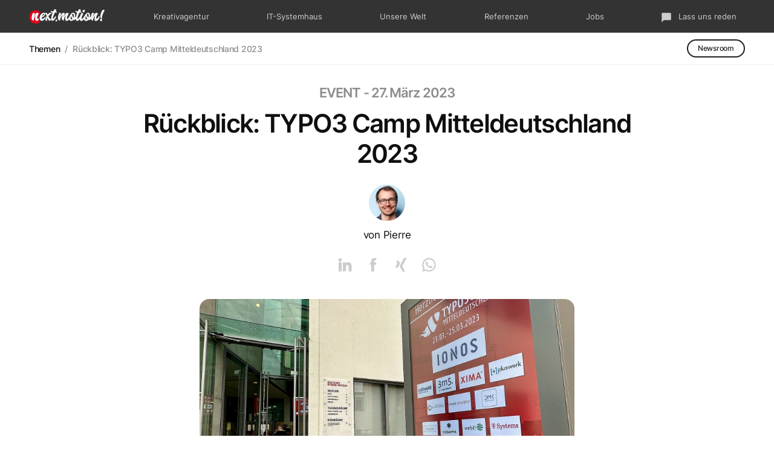

--- FILE ---
content_type: text/html; charset=utf-8
request_url: https://www.next-motion.de/thema/rueckblick-typo3-camp-mitteldeutschland-2023-t3cmd
body_size: 11700
content:
<!DOCTYPE html>
<html dir="ltr" lang="de-DE">
<head>
   <!--
    Made with ♥ by next.motion (https://www.next-motion.de)
                     _                     _   _
                    | |                   | | (_)
     _ __   _____  _| |_   _ __ ___   ___ | |_ _  ___  _ __
    | '_ \ / _ \ \/ / __| | '_ ` _ \ / _ \| __| |/ _ \| '_ \
    | | | |  __/>  <| |_ _| | | | | | (_) | |_| | (_) | | | |
    |_| |_|\___/_/\_\\__(_)_| |_| |_|\___/ \__|_|\___/|_| |_|


    .......##..#######..########...######.
    .......##.##.....##.##.....##.##....##
    .......##.##.....##.##.....##.##......
    .......##.##.....##.########...######.
    .##....##.##.....##.##.....##.......##
    .##....##.##.....##.##.....##.##....##
    ..######...#######..########...######.



    Du liebst Quellcode und schreibst diesen genauso gern wie wir?
    Du scheinst wirklich interessiert zu sein! Bewirb Dich jetzt und erwähne diesen Kommentar ;)
    Prima! Wir haben die passenden Projekte und Deinen neuen Job z.B. als:

    Jobs:   Frontend-Developer
            PHP-Entwickler
            TYPO3-Entwickler
            DevOp-Engineer

    Wo?     Gera, Homeoffice

    https://www.next-motion.de/karriere-jobs
    Gern kannst Du uns auch einen Link zu deinem Xing-, LinkedIn- oder Github-Profil senden.

    Kurzbewerbung an: bewerbung@next-motion.de

    -->
  <script>
  window.console && (console.log(" "), console.log(" "), console.log("%cDu liebst Quellcode? Wir haben Deinen Job!",
  "font-size:40px; color: #000; text-shadow: 0 1px 0 #ccc, 0 2px 0 #c9c9c9, 0 3px 0 #bbb, 0 4px 0 #b9b9b9, 0 5px 0 #aaa,"+
  "0 6px 1px rgba(0,0,0,.1), 0 0 5px rgba(0,0,0,.1), 0 1px 3px rgba(0,0,0,.3), 0 3px 5px rgba(0,0,0,.2), 0 5px 10px"+
  "rgba(0,0,0,.25), 0 10px 10px rgba(0,0,0,.2)"), console.log(" "), console.log("%c✓ Frontend-Entwickler", "font-size: 20px"),
  console.log("%c✓ PHP-Entwickler", "font-size: 20px"), console.log("%c✓ TYPO3-Entwickler", "font-size: 20px") ,
  console.log("%c✓ DevOps-Engineer", "font-size: 20px"), console.log("%c✓ noch mehr ... https://www.next-motion.de/karriere-jobs",
  "font-size: 20px"), console.log(" "), console.log("%c#nemofetzt", "background-color: red; font-size:20px; color: #fff;"+
  "font-weight: bold"), console.log(" "), console.log(" "));
  </script>

<meta charset="utf-8">
<!-- 
	This website is powered by TYPO3 - inspiring people to share!
	TYPO3 is a free open source Content Management Framework initially created by Kasper Skaarhoj and licensed under GNU/GPL.
	TYPO3 is copyright 1998-2026 of Kasper Skaarhoj. Extensions are copyright of their respective owners.
	Information and contribution at https://typo3.org/
-->



<title>Rückblick: TYPO3 Camp Mitteldeutschland 2023</title>
<meta name="generator" content="TYPO3 CMS" />
<meta name="description" content="Entdecke unsere Erlebnisse beim TYPO3 Camp Mitteldeutschland: Wissensaustausch, Networking &amp; spannende Vorträge! #TYPO3Camp #TYPO3Community" />
<meta name="viewport" content="width=device-width, initial-scale=1.0, shrink-to-fit=no" />
<meta property="og:title" content="Rückblick: TYPO3 Camp Mitteldeutschland 2023" />
<meta property="og:type" content="article" />
<meta property="og:url" content="https://www.next-motion.de/thema/rueckblick-typo3-camp-mitteldeutschland-2023-t3cmd" />
<meta property="og:image" content="https://www.next-motion.de/fileadmin/_processed_/b/b/csm_IMG_1705_eb7fc5ce72.jpeg" />
<meta property="og:image:width" content="1200" />
<meta property="og:image:height" content="1600" />
<meta property="og:description" content="Entdecke unsere Erlebnisse beim TYPO3 Camp Mitteldeutschland: Wissensaustausch, Networking &amp; spannende Vorträge! #TYPO3Camp #TYPO3Community" />
<meta name="twitter:title" content="Rückblick: TYPO3 Camp Mitteldeutschland 2023" />
<meta name="twitter:image" content="https://www.next-motion.de/fileadmin/_processed_/b/b/csm_IMG_1705_eb7fc5ce72.jpeg" />
<meta name="twitter:description" content="Entdecke unsere Erlebnisse beim TYPO3 Camp Mitteldeutschland: Wissensaustausch, Networking &amp; spannende Vorträge! #TYPO3Camp #TYPO3Community" />
<meta name="twitter:card" content="summary" />


<link rel="stylesheet" type="text/css" href="/build/790.e6a2f86a.css?1765434528" media="all">
<link rel="stylesheet" type="text/css" href="/build/layout_home.4208b8a8.css?1765434528" media="all">
<link rel="stylesheet" type="text/css" href="/build/388.13b2f3ea.css?1765434528" media="all">
<link rel="stylesheet" type="text/css" href="/build/layout_kreativagentur.961e2fdb.css?1765434528" media="all">
<link rel="stylesheet" type="text/css" href="/build/layout_live-and-direct.7f0afc39.css?1765434528" media="all">
<link rel="stylesheet" type="text/css" href="/build/base.296cbd63.css?1765434528" media="all">



<script src="/build/base.646d447a.js?1765434528"></script>


<script id="Cookiebot" src="https://consent.cookiebot.com/uc.js" data-cbid="2d6fd881-94c1-4b08-9446-b80b97e88478" data-blockingmode="auto" type="text/javascript"></script>

<link rel="apple-touch-icon" sizes="180x180" href="/build/assets/apple-touch-icon.png">
<link rel="icon" type="image/png" href="/build/assets/favicon-32x32.png" sizes="32x32">
<link rel="icon" type="image/png" href="/build/assets/favicon-16x16.png" sizes="16x16">
<link rel="manifest" href="/build/assets/manifest.webmanifest">
<meta name="msapplication-TileColor" content="#ffffff">
<meta name="theme-color" content="#ffffff">
    <meta name="geo.region" content="DE-TH" />
    <meta name="geo.placename" content="Gera" />
    <meta name="geo.position" content="50.8920562;12.080994" />
    <meta name="ICBM" content="50.8920562, 12.080994" />    <meta name="email" content="info@next-motion.de">
    <meta name="copyright" content="(C) 2026 next.motion OHG | Kreativagentur &amp; IT-Systemhaus">
    <meta name="DC.Type" content="Text">
    <meta name="DC.Format" content="text/html">
    <meta name="distribution" content="global">
    <meta http-equiv="content-language" content="de, de_DE">
    <meta name="language" content="de, de_DE">
    <meta name="DC.Language" content="de">    <script type='application/ld+json'>
      {
        "@context": "http://www.schema.org",
        "@type": "WebSite",
        "name": "next.motion! Das fetzt",
        "url": "https://www.next-motion.de"
      }
    </script>    <script type="application/ld+json">
      {
        "@context": "http://www.schema.org",
        "@type": "Organization",
        "name": "next.motion! Das fetzt",
        "url": "https://www.next-motion.de",
        "logo": "https://www.next-motion.de/images/singleones/nemo_4-3.png",
        "contactPoint": [{
          "@type": "ContactPoint",
          "telephone": "+49 365/5161610",
          "contactType": "customer service"
        }]
      }
    </script>    <!-- Google Tag Manager -->
    <script>(function(w,d,s,l,i){w[l]=w[l]||[];w[l].push({'gtm.start':
                new Date().getTime(),event:'gtm.js'});var f=d.getElementsByTagName(s)[0],
            j=d.createElement(s),dl=l!='dataLayer'?'&l='+l:'';j.async=true;j.src=
            'https://www.googletagmanager.com/gtm.js?id='+i+dl;f.parentNode.insertBefore(j,f);
        })(window,document,'script','dataLayer','GTM-NF8T9W');</script>
    <!-- End Google Tag Manager -->

    <!-- Matomo -->
    <script>
      var _paq = window._paq = window._paq || [];
      /* tracker methods like "setCustomDimension" should be called before "trackPageView" */
      _paq.push(['trackPageView']);
      _paq.push(['enableLinkTracking']);
      (function() {
        var u="https://matomo.next-motion.de/";
        _paq.push(['setTrackerUrl', u+'matomo.php']);
        _paq.push(['setSiteId', '2']);
        var d=document, g=d.createElement('script'), s=d.getElementsByTagName('script')[0];
        g.async=true; g.src=u+'matomo.js'; s.parentNode.insertBefore(g,s);
      })();
    </script>
    <!-- End Matomo Code -->    <!-- Meta Pixel Code -->
    <script>
      !function(f,b,e,v,n,t,s)
      {if(f.fbq)return;n=f.fbq=function(){n.callMethod?
      n.callMethod.apply(n,arguments):n.queue.push(arguments)};
      if(!f._fbq)f._fbq=n;n.push=n;n.loaded=!0;n.version='2.0';
      n.queue=[];t=b.createElement(e);t.async=!0;
      t.src=v;s=b.getElementsByTagName(e)[0];
      s.parentNode.insertBefore(t,s)}(window, document,'script',
      'https://connect.facebook.net/en_US/fbevents.js');
      fbq('init', '3164733087148207');
      fbq('track', 'PageView');
    </script>
    <!-- End Meta Pixel Code -->    <!-- Google tag (gtag.js) -->
	<script async src="https://www.googletagmanager.com/gtag/js?id=G-4MVCSFGKG5"></script>
	<script>
      window.dataLayer = window.dataLayer || [];
      function gtag(){dataLayer.push(arguments);}
      gtag('js', new Date());

      gtag('config', 'G-4MVCSFGKG5');
    </script>
<link rel="canonical" href="https://www.next-motion.de/thema/rueckblick-typo3-camp-mitteldeutschland-2023-t3cmd"/>

<!-- This site is optimized with the Yoast SEO for TYPO3 plugin - https://yoast.com/typo3-extensions-seo/ -->
<script type="application/ld+json">[{"@context":"https:\/\/www.schema.org","@type":"BreadcrumbList","itemListElement":[{"@type":"ListItem","position":1,"item":{"@id":"https:\/\/www.next-motion.de\/","name":"Kreativagentur & IT-Systemhaus"}},{"@type":"ListItem","position":2,"item":{"@id":"https:\/\/www.next-motion.de\/themen","name":"Themen"}},{"@type":"ListItem","position":3,"item":{"@id":"https:\/\/www.next-motion.de\/thema","name":"News-Detail"}}]}]</script>
</head>
<body>
<header class="page-header page-header-non-sticky compensate-for-scrollbar"><div class="container"><nav class="global-nav-mobil"><a href="#" class="nav-mobil-icon fn-trigger-nav-mobile"><span>Menü</span></a><a href="/" class="nav-mobil-brand"><img src="/build/images/next-motion-logo.svg" width="120" height="25" alt="next.motion - Das fetzt!" /></a><a class="nav-mobil-get-in-touch" href="/lass-uns-reden"><svg class="icon svg-fill-gray-500"><svg xmlns="http://www.w3.org/2000/svg" focusable="false" role="img"><use xlink:href="/build/spritemap.svg#sprite-chat-filled" /></svg></svg><span class="sr-only">Lass uns reden</span></a></nav><nav class="global-nav"><ul class="global-nav-list"><li class="brand-desktop"><a href="/">next.motion - Das fetzt!</a></li><li><a href="#" class="global-nav-link fn-toogle-global-nav-overlay ">
                    Kreativagentur
                </a><div class="global-nav-overlay fn-global-nav-overlay"><div class="container-fluid"><div class="row"><div class="col-xl-3"><div class="mwpx-xl-300 mwpx-xlg-400 d-none d-lg-block"><h5 class="text-gray-600 mb-1 d-none d-lg-block">Kreativagentur</h5><h4>
                                        Wir bringen Dich digital auf <span class="text-serif">Kurs</span>.
                                    </h4><p><a href="/kreativagentur" class="btn btn-primary">Finde mehr heraus</a></p><hr class="d-none d-lg-block d-xl-none" /></div><ul class="global-nav-sub-list d-lg-none"><li><a href="/kreativagentur" class="global-nav-sub-link">Wir bringen Dich digital auf Kurs.</a></li></ul></div><div class="col-xl-9"><div class="row"><div class="col-lg-4"><p class="global-nav-sub-title mb-1">
            Webentwicklung
        </p><ul class="global-nav-sub-list"><li><a class="global-nav-sub-link" href="/kreativagentur/webentwicklung/beratung-konzeption">
                        Beratung &amp; Konzeption
                    </a></li><li><a class="global-nav-sub-link" href="/kreativagentur/webentwicklung/webseiten-design-entwicklung">
                        Webseiten-Design &amp; Entwicklung
                    </a></li><li><a class="global-nav-sub-link" href="/kreativagentur/webentwicklung/webanwendungen">
                        Webanwendungen
                    </a></li><li><a class="global-nav-sub-link" href="/kreativagentur/webentwicklung/digitalisierung-von-prozessen">
                        Digitalisierung von Prozessen
                    </a></li></ul></div><div class="col-lg-4"><p class="global-nav-sub-title mb-1">
            Lösungen
        </p><ul class="global-nav-sub-list"><li><a class="global-nav-sub-link" href="/kreativagentur/typo3-und-symfony/typo3-cms">
                        TYPO3 CMS
                    </a></li><li><a class="global-nav-sub-link" href="/kreativagentur/typo3-und-symfony/symfony-framework">
                        Symfony Framework
                    </a></li><li><a class="global-nav-sub-link" href="/kreativagentur/typo3-und-symfony/cloud-hosting">
                        Cloud Hosting
                    </a></li><li><a class="global-nav-sub-link" href="/kreativagentur/loesungen/webbaukasten">
                        Webbaukasten
                    </a></li></ul></div></div><div class="d-none d-xl-block"><hr /><div class="d-flex justify-content-between"><div><p class="h6">Überzeug Dich von unserer <span class="text-serif">Arbeit</span>.</p><p class="mb-lg-0"><a class="btn btn-outline-dark" href="/referenzen">
            Referenzen
        </a></p></div><div><div class="d-flex {align-items-center justify-content-lg-end"><div><a href="https://de.linkedin.com/company/next-motion-de" target="_blank"><svg class="icon svg-fill-gray-500 h6 mb-0"><svg xmlns="http://www.w3.org/2000/svg" focusable="false" role="img"><use xlink:href="/build/spritemap.svg#sprite-linked-in" /></svg></svg><span class="sr-only">Linked IN</span></a></div><div class="ml-2 ml-lg-1"><a href="https://facebook.com/next.motion/" target="_blank"><svg class="icon svg-fill-gray-500 h6 mb-0"><svg xmlns="http://www.w3.org/2000/svg" focusable="false" role="img"><use xlink:href="/build/spritemap.svg#sprite-facebook" /></svg></svg><span class="sr-only">Facebook</span></a></div><div class="ml-2 ml-lg-1"><a href="https://www.instagram.com/next.motion/" target="_blank"><svg class="icon svg-fill-gray-500 h6 mb-0"><svg xmlns="http://www.w3.org/2000/svg" focusable="false" role="img"><use xlink:href="/build/spritemap.svg#sprite-instagram" /></svg></svg><span class="sr-only">Instagram</span></a></div></div></div></div></div></div></div></div></div></li><li><a href="#" class="global-nav-link fn-toogle-global-nav-overlay ">
                    IT-Systemhaus
                </a><div class="global-nav-overlay fn-global-nav-overlay"><div class="container-fluid"><div class="row"><div class="col-xl-3"><div class="mwpx-xl-300 mwpx-xlg-400 d-none d-lg-block"><h5 class="text-gray-600 mb-1 d-none d-lg-block">IT-Systemhaus</h5><h4>
                                        IT Infrastruktur. Aber <span class="text-serif">richtig</span>.
                                    </h4><p><a href="/it-systemhaus" class="btn btn-primary">Finde mehr heraus</a></p><hr class="d-none d-lg-block d-xl-none" /></div><ul class="global-nav-sub-list d-lg-none"><li><a href="/it-systemhaus" class="global-nav-sub-link">IT Infrastruktur. Aber richtig.</a></li></ul></div><div class="col-xl-9"><div class="row"><div class="col-lg-4"><p class="global-nav-sub-title mb-1">
            Leistungen
        </p><ul class="global-nav-sub-list"><li><a class="global-nav-sub-link" href="/it-systemhaus/leistungen/beratung-konzeption">
                        Beratung &amp; Konzeption
                    </a></li><li><a class="global-nav-sub-link" href="/it-systemhaus/leistungen/it-support-wartung">
                        IT-Support &amp; Wartung
                    </a></li><li><a class="global-nav-sub-link" href="/it-systemhaus/leistungen/it-beschaffung">
                        IT-Beschaffung
                    </a></li></ul></div><div class="col-lg-4"><p class="global-nav-sub-title mb-1">
            Lösungen
        </p><ul class="global-nav-sub-list"><li><a class="global-nav-sub-link" href="/it-systemhaus/loesungen/monitoring">
                        Monitoring
                    </a></li><li><a class="global-nav-sub-link" href="/it-systemhaus/loesungen/microsoft-365">
                        Microsoft 365
                    </a></li><li><a class="global-nav-sub-link" href="/it-systemhaus/loesungen/sicherheit-backup">
                        Sicherheit &amp; Backup
                    </a></li><li><a class="global-nav-sub-link" href="/it-systemhaus/loesungen/homeoffice">
                        Homeoffice
                    </a></li></ul></div><div class="col-lg-4"><p class="global-nav-sub-title mb-1">
            IT-Infrastruktur
        </p><ul class="global-nav-sub-list"><li><a class="global-nav-sub-link" href="/it-systemhaus/it-infrastruktur/pc-notebook-thinclients">
                        PC, Notebook &amp; Thin Client
                    </a></li><li><a class="global-nav-sub-link" href="/it-systemhaus/it-infrastruktur/software-lizenzen">
                        Software &amp; Lizenzen
                    </a></li></ul></div></div><div class="d-none d-xl-block"><hr /><div class="d-flex justify-content-between"><div><p class="h6">Überzeug Dich von unserer <span class="text-serif">Arbeit</span>.</p><p class="mb-lg-0"><a class="btn btn-outline-dark" href="/referenzen">
            Referenzen
        </a></p></div><div><div class="d-flex {align-items-center justify-content-lg-end"><div><a href="https://de.linkedin.com/company/next-motion-de" target="_blank"><svg class="icon svg-fill-gray-500 h6 mb-0"><svg xmlns="http://www.w3.org/2000/svg" focusable="false" role="img"><use xlink:href="/build/spritemap.svg#sprite-linked-in" /></svg></svg><span class="sr-only">Linked IN</span></a></div><div class="ml-2 ml-lg-1"><a href="https://facebook.com/next.motion/" target="_blank"><svg class="icon svg-fill-gray-500 h6 mb-0"><svg xmlns="http://www.w3.org/2000/svg" focusable="false" role="img"><use xlink:href="/build/spritemap.svg#sprite-facebook" /></svg></svg><span class="sr-only">Facebook</span></a></div><div class="ml-2 ml-lg-1"><a href="https://www.instagram.com/next.motion/" target="_blank"><svg class="icon svg-fill-gray-500 h6 mb-0"><svg xmlns="http://www.w3.org/2000/svg" focusable="false" role="img"><use xlink:href="/build/spritemap.svg#sprite-instagram" /></svg></svg><span class="sr-only">Instagram</span></a></div></div></div></div></div></div></div></div></div></li><li><a href="#" class="global-nav-link fn-toogle-global-nav-overlay ">
                    Unsere Welt
                </a><div class="global-nav-overlay fn-global-nav-overlay"><div class="container"><div class="row d-none d-lg-flex"><div class="col-3"><a class="card card-teaser book" href="/unsere-welt/unsere-story"><div class="card-body"><svg class="icon h3 svg-fill-dark mb-2 mb-lg-5"><svg xmlns="http://www.w3.org/2000/svg" focusable="false" role="img"><use xlink:href="/build/spritemap.svg#sprite-book" /></svg></svg></div><div class="card-footer-no-styling justify-content-between d-flex align-items-center"><p class="h5 mb-0">
                Unsere Story
            </p></div></a></div><div class="col-3"><a class="card card-teaser people" href="/das-team"><div class="card-body"><svg class="icon h3 svg-fill-dark mb-2 mb-lg-5"><svg xmlns="http://www.w3.org/2000/svg" focusable="false" role="img"><use xlink:href="/build/spritemap.svg#sprite-people" /></svg></svg></div><div class="card-footer-no-styling justify-content-between d-flex align-items-center"><p class="h5 mb-0">
                Das Team
            </p></div></a></div><div class="col-3"><a class="card card-teaser cast" href="/unsere-welt/live-direkt"><div class="card-body"><svg class="icon h3 svg-fill-dark mb-2 mb-lg-5"><svg xmlns="http://www.w3.org/2000/svg" focusable="false" role="img"><use xlink:href="/build/spritemap.svg#sprite-cast" /></svg></svg></div><div class="card-footer-no-styling justify-content-between d-flex align-items-center"><p class="h5 mb-0">
                Live & direkt
            </p></div></a></div><div class="col-3"><a class="card card-teaser file" href="/unsere-welt/newsroom"><div class="card-body"><svg class="icon h3 svg-fill-dark mb-2 mb-lg-5"><svg xmlns="http://www.w3.org/2000/svg" focusable="false" role="img"><use xlink:href="/build/spritemap.svg#sprite-file" /></svg></svg></div><div class="card-footer-no-styling justify-content-between d-flex align-items-center"><p class="h5 mb-0">
                Newsroom
            </p></div></a></div></div><ul class="global-nav-sub-list d-lg-none"><li><a href="/unsere-welt/unsere-story" class="global-nav-sub-link">Unsere Story</a></li><li><a href="/das-team" class="global-nav-sub-link">Das Team</a></li><li><a href="/unsere-welt/live-direkt" class="global-nav-sub-link">Live & direkt</a></li><li><a href="/unsere-welt/newsroom" class="global-nav-sub-link">Newsroom</a></li></ul><div class="d-none d-xl-block"><hr /><div class="d-flex justify-content-between"><div><p class="h6">Überzeug Dich von unserer <span class="text-serif">Arbeit</span>.</p><p class="mb-lg-0"><a class="btn btn-outline-dark" href="/referenzen">
            Referenzen
        </a></p></div><div><div class="d-flex {align-items-center justify-content-lg-end"><div><a href="https://de.linkedin.com/company/next-motion-de" target="_blank"><svg class="icon svg-fill-gray-500 h6 mb-0"><svg xmlns="http://www.w3.org/2000/svg" focusable="false" role="img"><use xlink:href="/build/spritemap.svg#sprite-linked-in" /></svg></svg><span class="sr-only">Linked IN</span></a></div><div class="ml-2 ml-lg-1"><a href="https://facebook.com/next.motion/" target="_blank"><svg class="icon svg-fill-gray-500 h6 mb-0"><svg xmlns="http://www.w3.org/2000/svg" focusable="false" role="img"><use xlink:href="/build/spritemap.svg#sprite-facebook" /></svg></svg><span class="sr-only">Facebook</span></a></div><div class="ml-2 ml-lg-1"><a href="https://www.instagram.com/next.motion/" target="_blank"><svg class="icon svg-fill-gray-500 h6 mb-0"><svg xmlns="http://www.w3.org/2000/svg" focusable="false" role="img"><use xlink:href="/build/spritemap.svg#sprite-instagram" /></svg></svg><span class="sr-only">Instagram</span></a></div></div></div></div></div></div></div></li><li><a href="/referenzen" class="global-nav-link">
                    Referenzen
                </a></li><li><a class="global-nav-link fn-toogle-global-nav-overlay " href="/jobs">
                    Jobs
                </a><div class="global-nav-overlay fn-global-nav-overlay"><div class="container"><div class="row d-none d-lg-flex"><div class="col-6"><a class="card card-teaser nm-avatar" href="/jobs/arbeiten-bei-uns"><div class="card-body"><svg class="icon h3 svg-fill-dark mb-2 mb-lg-5"><svg xmlns="http://www.w3.org/2000/svg" focusable="false" role="img"><use xlink:href="/build/spritemap.svg#sprite-nm-avatar" /></svg></svg></div><div class="card-footer-no-styling justify-content-between d-flex align-items-center"><p class="h5 mb-0">
                Arbeiten bei next.motion
            </p><span class="badge badge-primary">5 freie Stellen</span></div></a></div><div class="col-6"></div></div><ul class="global-nav-sub-list d-lg-none"><li><a href="/jobs/arbeiten-bei-uns" class="global-nav-sub-link">Arbeiten bei next.motion <span class="badge badge-primary">5 freie Stellen</span></a></li></ul><div class="d-none d-xl-block"><hr /><div class="d-flex justify-content-between"><div><p class="h6">Überzeug Dich von unserer <span class="text-serif">Arbeit</span>.</p><p class="mb-lg-0"><a class="btn btn-outline-dark" href="/referenzen">
            Referenzen
        </a></p></div><div><div class="d-flex {align-items-center justify-content-lg-end"><div><a href="https://de.linkedin.com/company/next-motion-de" target="_blank"><svg class="icon svg-fill-gray-500 h6 mb-0"><svg xmlns="http://www.w3.org/2000/svg" focusable="false" role="img"><use xlink:href="/build/spritemap.svg#sprite-linked-in" /></svg></svg><span class="sr-only">Linked IN</span></a></div><div class="ml-2 ml-lg-1"><a href="https://facebook.com/next.motion/" target="_blank"><svg class="icon svg-fill-gray-500 h6 mb-0"><svg xmlns="http://www.w3.org/2000/svg" focusable="false" role="img"><use xlink:href="/build/spritemap.svg#sprite-facebook" /></svg></svg><span class="sr-only">Facebook</span></a></div><div class="ml-2 ml-lg-1"><a href="https://www.instagram.com/next.motion/" target="_blank"><svg class="icon svg-fill-gray-500 h6 mb-0"><svg xmlns="http://www.w3.org/2000/svg" focusable="false" role="img"><use xlink:href="/build/spritemap.svg#sprite-instagram" /></svg></svg><span class="sr-only">Instagram</span></a></div></div></div></div></div></div></div></li><li><a class="global-nav-link d-flex align-items-center " href="/lass-uns-reden"><svg class="icon svg-fill-gray-500 mr-1"><svg xmlns="http://www.w3.org/2000/svg" focusable="false" role="img"><use xlink:href="/build/spritemap.svg#sprite-chat-filled" /></svg></svg>
                    Lass uns reden
                </a></li><li class="d-lg-none pt-3"><div class="d-flex {align-items-center justify-content-lg-end"><div><a href="https://de.linkedin.com/company/next-motion-de" target="_blank"><svg class="icon svg-fill-gray-500 h6 mb-0"><svg xmlns="http://www.w3.org/2000/svg" focusable="false" role="img"><use xlink:href="/build/spritemap.svg#sprite-linked-in" /></svg></svg><span class="sr-only">Linked IN</span></a></div><div class="ml-2 ml-lg-1"><a href="https://facebook.com/next.motion/" target="_blank"><svg class="icon svg-fill-gray-500 h6 mb-0"><svg xmlns="http://www.w3.org/2000/svg" focusable="false" role="img"><use xlink:href="/build/spritemap.svg#sprite-facebook" /></svg></svg><span class="sr-only">Facebook</span></a></div><div class="ml-2 ml-lg-1"><a href="https://www.instagram.com/next.motion/" target="_blank"><svg class="icon svg-fill-gray-500 h6 mb-0"><svg xmlns="http://www.w3.org/2000/svg" focusable="false" role="img"><use xlink:href="/build/spritemap.svg#sprite-instagram" /></svg></svg><span class="sr-only">Instagram</span></a></div></div></li></ul></nav></div></header><div class="global-nav-blocker fn-global-nav-blocker"></div><div class="page-wrapper"><div class="page-walk" data-sticky-component><div class="container d-flex justify-content-between align-items-center"><div class="d-flex align-items-center"><div class="page-walk-icon"><a href="/"><svg class="icon svg-fill-red d-block"><svg xmlns="http://www.w3.org/2000/svg" focusable="false" role="img"><use xlink:href="/build/spritemap.svg#sprite-nm-avatar" /></svg></svg><span class="sr-only">zur Startseite</span></a></div><ol class="breadcrumb mb-0"><li class="breadcrumb-item"><a href="/unsere-welt/newsroom" target="_self">Themen</a></li><li class="breadcrumb-item active">Rückblick: TYPO3 Camp Mitteldeutschland 2023</li></ol></div><div class="ps-2 d-none d-xsm-block"><a href="/unsere-welt/newsroom" class="btn btn-outline-dark btn-sm text-nowrap">Newsroom</a></div></div></div><div class="page-section page-section-white p-2 p-lg-3 p-xxl-4"><div class="container-md text-center"><p class="h5 text-gray-600"><span
                class="text-uppercase">Event</span> -
            
            27. März 2023
        </p><h1 class="h2">
            Rückblick: TYPO3 Camp Mitteldeutschland 2023
        </h1><img class="img-fluid rounded-circle wpx-60 mb-1"
                 src="/fileadmin/_processed_/3/1/csm_pierre_geyer_f6eb16e07f.jpg"
                 width="40"
                 height="40"
                 alt="Pierre"
            /><p class="text-small mb-2">
                von Pierre
            </p><div class="d-flex align-items-center justify-content-center" xmlns:f="http://www.w3.org/1999/html"><div class="mx-1"><a href="https://www.linkedin.com/sharing/share-offsite/?url=https://www.next-motion.de/thema/rueckblick-typo3-camp-mitteldeutschland-2023-t3cmd" target="_blank"><svg class="icon svg-fill-gray-500 h5 mb-0"><svg xmlns="http://www.w3.org/2000/svg" focusable="false" role="img"><use xlink:href="/build/spritemap.svg#sprite-linked-in" /></svg></svg><span class="sr-only">Linked IN</span></a></div><div class="mx-1"><a href="https://www.facebook.com/sharer/sharer.php?u=https://www.next-motion.de/thema/rueckblick-typo3-camp-mitteldeutschland-2023-t3cmd" target="_blank"><svg class="icon svg-fill-gray-500 h5 mb-0"><svg xmlns="http://www.w3.org/2000/svg" focusable="false" role="img"><use xlink:href="/build/spritemap.svg#sprite-facebook" /></svg></svg><span class="sr-only">Facebook</span></a></div><div class="mx-1"><a href="https://www.xing.com/spi/shares/new?url=https://www.next-motion.de/thema/rueckblick-typo3-camp-mitteldeutschland-2023-t3cmd" target="_blank"><svg class="icon svg-fill-gray-500 h5 mb-0"><svg xmlns="http://www.w3.org/2000/svg" focusable="false" role="img"><use xlink:href="/build/spritemap.svg#sprite-xing" /></svg></svg><span class="sr-only">XING</span></a></div><div class="mx-1"><a href="whatsapp://send?text=Ich%20habe%20einen%20interessanten%20Artikel%20f%C3%BCr%20Dich%20https%3A%2F%2Fwww.next-motion.de%2Fthema%2Frueckblick-typo3-camp-mitteldeutschland-2023-t3cmd" target="_blank"><svg class="icon svg-fill-gray-500 h5 mb-0"><svg xmlns="http://www.w3.org/2000/svg" focusable="false" role="img"><use xlink:href="/build/spritemap.svg#sprite-whatsapp" /></svg></svg><span class="sr-only">WhatsApp</span></a></div></div></div></div><div class="page-section page-section-white pt-0"><div class="container-sm container-news"><div class="container-figure"><figure class="figure"><div class="figure-img-holder"><picture><source media="(max-width: 768px)" data-srcset="/fileadmin/_processed_/b/b/csm_IMG_1705_ec6da1cbc2.jpeg" /><img
                                    src="[data-uri]"
                                    data-src="/fileadmin/_processed_/b/b/csm_IMG_1705_0de7afe8a5.jpeg"
                                    data-srcset="/fileadmin/_processed_/b/b/csm_IMG_1705_0de7afe8a5.jpeg 1000w,
                                        /fileadmin/_processed_/b/b/csm_IMG_1705_5073d8eb52.jpeg 1600w,
                                        /fileadmin/_processed_/b/b/csm_IMG_1705_eaefc63964.jpeg 2000w,
                                        /fileadmin/_processed_/b/b/csm_IMG_1705_b7deeec3bf.jpeg 3840w"
                                    width="1600" height="900"
                                    alt=""
                                    class="figure-img img-fluid rounded-lg lazyload"></picture></div></figure></div><p>Vom <strong>Donnerstag</strong> bis <strong>Samstag</strong> war unser Team auf dem <strong>TYPO3 Camp Mitteldeutschland</strong> im <a href="https://www.dhmd.de/" target="_new" rel="noreferrer">Hygienemuseum Dresden</a> vertreten. Wir waren diesmal zu Dritt und konnten viele spannende Eindrücke sammeln und interessante Gespräche führen.&nbsp;</p><header><h4 class="">
                Get-Together in der Bar „Die 100“
            </h4></header><p>Das Barcamp startete am Donnerstagabend mit einem gemütlichen <strong>Get-Together</strong> in der <a href="https://www.diehundert.org" target="_new" rel="noreferrer">Bar</a> „Die 100“, bei dem wir bereits viele bekannte Gesichter trafen. Das Treffen hatte einen familiären Charakter und es waren viele Mitglieder vor Ort, die aktiv an <strong>TYPO3</strong> mitwirken.</p><header><h4 class="">
                Schulung und Zertifizierungen
            </h4></header><p>Ein Mitarbeiter reiste bereits am Montag an, um im Vorfeld eine <strong>Schulung</strong> zur Vorbereitung auf die <strong>TYPO3-Zertifizierung</strong> zu besuchen. Zwei unserer Mitarbeiter nahmen anschließend an den <strong>Zertifizierungsprüfungen</strong> für <em>TYPO3 Integrator</em> und <em>TYPO3 Developer</em> teil.</p><div class="container-figure" id="c969"><figure class="figure"><div class="figure-img-holder"><picture><source media="(max-width: 768px)" data-srcset="/fileadmin/_processed_/2/8/csm_IMG_1706_6a2cd714bc.jpeg" /><img
                        src="[data-uri]"

                        data-src="/fileadmin/_processed_/2/8/csm_IMG_1706_f76350bdc4.jpeg"
                        data-srcset="/fileadmin/_processed_/2/8/csm_IMG_1706_f76350bdc4.jpeg 1000w,
                                /fileadmin/_processed_/2/8/csm_IMG_1706_3144b7e9f4.jpeg 1600w,
                                /fileadmin/_processed_/2/8/csm_IMG_1706_fd86f106ec.jpeg 2000w,
                                /fileadmin/_processed_/2/8/csm_IMG_1706_7dc2ca36e4.jpeg 3840w"
                        width="1600" height="900"
                        alt=""
                        class="figure-img img-fluid rounded-lg lazyload"></picture></div><then><figcaption class="figure-caption">
                    Übersicht der Sessionplanung
                </figcaption></then></figure></div><header><h4 class="">
                Wissensaustausch und Vorträge
            </h4></header><p>Das TYPO3 Camp Mitteldeutschland unterscheidet sich von anderen Veranstaltungen durch seinen Fokus auf Wissensaustausch statt Verkauf. Die Teilnehmer vermitteln hier selbst ihr Wissen und teilen ihre Erfahrungen.</p><p>Wir trugen ebenfalls mit einem Vortrag zum Programm bei: Pierre hielt einen Vortrag über „<strong>Automatisches TYPO3 Deployment</strong> via <strong>Gitlab CI/CD Pipeline</strong> auf <strong>IONOS Webspace</strong>“. Dieser Vortrag war möglich dank der Unterstützung des Hauptsponsors <a href="https://www.ionos.de/" target="_new" rel="noreferrer">IONOS</a>, der uns seinen Webspace für Demonstrationszwecke zur Verfügung stellte.</p><p>Hier eine Liste der Sessions des TYPO3 Camps:</p><p><strong>Freitag, den 24.03.2023</strong></p><p>Stream vom großen Saal am Freitag:&nbsp;<a href="https://www.youtube.com/watch?v=Ri6i1Y1vBJg" target="_blank" rel="noreferrer">https://www.youtube.com/watch?v=Ri6i1Y1vBJg</a></p><ul><li><a href="https://drive.google.com/file/d/1mkz-Zv4xIgDaMiSInoADsU5Z09XqYPmj/view" target="_blank" rel="noreferrer">Content Blocks Core Patch - Lidia Demin</a></li><li>Timer / Kalender Extension - Dieter Porth</li><li><a href="https://brot.krue.ml/presentations/t3cmd23/docs.html" target="_blank" rel="noreferrer">TYPO3 Dokumentation - Chris Müller</a></li><li>Digitale Souveränität - Anastasia Schmidt</li><li>Erfahrungsaustausch unter Freelancern - Eric Bode</li><li>KI im Marketing - Alex Hippe</li><li><a href="https://github.com/TYPO3-Initiatives/content-blocks-examples" target="_blank" rel="noreferrer">Content Blocks</a>&nbsp;Hands On - André Kraus</li><li>Aimeos - What´s New von Norbert Sendetzky</li><li>Major Updates für TYPO3 an Kunden vermitteln (Diskussion) - Johanna Burchardi, Julia Irrgang</li><li>TYPO3 Government Package + Collaboration von Konstantin &amp; Sebastian</li><li>Leadership im Team - Oliver Klee</li><li>KI in der Praxis (Diskussion) - Wolfgang Wagner</li><li>Automatisiertes TYPO3 Deployment mit Gitlab CI - Pierre Geyer</li><li>Workshop Methoden - Oliver Klee</li><li><a href="https://extensions.typo3.org/extension/tcabuilder" target="_blank" rel="noreferrer">TCA Builder</a>&nbsp;- Thomas</li><li><a href="https://code711.de/talks/make-the-caching-framework-work-for-you" target="_blank" rel="noreferrer">TYPO3 Caching System - Frank Nägler</a></li><li>Die 7 Todsünden des PL - Luisa Faßbender</li><li>Chat GPT im Backend - Thomas</li><li>Letzte 10 Jahre TYPO3 (Status Quo) - Luisa Faßbender</li><li><a href="https://notes.typo3.org/jZsw7YguRVeTldqkiwJTCA#" target="_blank" rel="noreferrer">Austausch zu TYPO3 Upgrades / Workflows - Dan</a></li><li>Komplexe Software Projekte meistern - Carsten</li><li><a href="https://www.pseudify.me" target="_blank" rel="noreferrer">Pseudonymisierung von Datenbanken</a> - Ralf Zimmermann</li><li>Content Architektur für Agenturen - Jam</li><li>Programmieren mit Github Copilot (KI) - Josua</li><li>Stressfeie Content Migration - Thomas</li><li><a href="https://code711.de/talks/housekeeping-with-typo3-dashboard" target="_blank" rel="noreferrer">Housekeeping TYPO3 Dashboard - Patricia</a></li><li>Open Source Sponsoring (Erfahrungsaustausch) - Eric Bode</li><li>Open Source Evangelism (Diskussion) - Jam</li><li><a href="https://brot.krue.ml/presentations/t3cmd23/schema.html" target="_blank" rel="noreferrer">Strukturierte Daten / Schema.org - Chris Müller</a></li></ul><p>&nbsp; <strong>Samstag, den 25.03.2023</strong></p><p>Stream vom großen Saal am&nbsp;Samstag:&nbsp;<a href="https://www.youtube.com/watch?v=l9t0D22PyAs" target="_blank" rel="noreferrer">https://www.youtube.com/watch?v=l9t0D22PyAs</a></p><ul><li>TYPO3 V12 - Whats New von Annett Jähnichen &amp; Frank Nägler</li><li>Spam E-Mails vermeiden - Axel &amp; Karsten</li><li>TYPO3 Tools - Wolfgang Wagner</li><li><a href="https://brot.krue.ml/presentations/t3cmd23/matomo.html" target="_blank" rel="noreferrer">Matomo &amp; TYPO3 - Chris Müller</a></li><li>DevOps Selbsthilfegruppe - Christian Theune</li><li>Warum Extbase? - Thomas L.</li><li>Enhanced Backend Extension - Felix &amp; Nicole</li><li><a href="https://transfer.move-elevator.de/index.php/s/7cCbATSZA7a4qHD" target="_blank" rel="noreferrer">Barrierefreiheit (Content Optimierung) - Steffi</a></li><li>TYPO3 Quick Start (Docker, DDEV) - Wolfgang Wagner</li><li>Kubernetes Einführung - Norbert Sendetzky</li><li>Code of Conduct - Oliver Klee</li><li>Peru &amp; die Quelle des Amazonas - Björn Jacob</li><li>Barrierefreiheit Zertifizierung - Carolin &amp; Sebastian</li><li>TYPO3 Speed Dating - Daniel Fau</li><li><a href="https://speakerdeck.com/wolfgangwagner/videoanleitungen-fur-einsteiger-number-t3cmd23" target="_blank" rel="noreferrer">Videoerstellung - Wolfgang Wagner</a></li><li><a href="https://project-builder.cps-it.de/" target="_blank" rel="noreferrer">Project Builder - Illias Häusler</a></li><li>Youtrack (Jira Alternative) - Robert Barnebeck</li><li>Von Daten zu besseren Taten - Alex Hippe</li><li>Managen von 100K TYPO3 Instanzen - Patrick</li><li>Translation Handling - Eric Bode</li><li>TYPO3 Association Q&amp;A - Peter Kraume</li><li>Übersichtliches Backend für Redakteure - Michael Blunck</li><li>GoAccess Logs - Maik Schneider</li><li>Selbsthilfegruppe Aufwandsschätzung - Thomas Schöne</li><li>Symfony Dependency Injection - Sebastian Schreiber</li><li><a href="https://brot.krue.ml/migration-typo3-composer-cms-installers-version-4/" target="_blank" rel="noreferrer">TYPO3 V12 Composer Installer</a>&nbsp;- Thomas Kieslich</li><li>Programmiersprache Hell - Jannes Bell</li><li>Team Motivation - Oliver Klee</li><li>Postman Austausch - Carsten Kästler</li><li>Extension Builder - Philipp Kuhlmay &amp; Gernot Ploiner</li></ul><div class="bg-white container-swiper" id="c970"><div class="container-lg"><div class="swiper-holder-fullsize-gallery"><div class="swiper" data-swiper-gallery="970"><div class="swiper-wrapper"><div class="swiper-slide"><div class="container-figure"><figure class="figure"><div class="figure-img-holder"><picture><source media="(max-width: 768px)" data-srcset="/fileadmin/_processed_/f/4/csm_IMG_1702_c6311de77a.jpeg" /><img
                              src="[data-uri]"
                              data-src="/fileadmin/_processed_/f/4/csm_IMG_1702_384cf17ca2.jpeg"
                              data-srcset="/fileadmin/_processed_/f/4/csm_IMG_1702_a75fdb8eb3.jpeg 1000w,
                                /fileadmin/_processed_/f/4/csm_IMG_1702_b47ac00d13.jpeg 1600w,
                                /fileadmin/_processed_/f/4/csm_IMG_1702_adf863b20e.jpeg 2000w,
                                /fileadmin/_processed_/f/4/csm_IMG_1702_c20cd6a55b.jpeg 3840w"
                              width="1600" height="900"
                              alt=""
                              class="figure-img img-fluid rounded-lg lazyload"></picture></div><figcaption class="figure-caption">
                        Get-together in der 100
                      </figcaption></figure></div></div><div class="swiper-slide"><div class="container-figure"><figure class="figure"><div class="figure-img-holder"><picture><source media="(max-width: 768px)" data-srcset="/fileadmin/_processed_/b/b/csm_IMG_1705_7794eae523.jpeg" /><img
                              src="[data-uri]"
                              data-src="/fileadmin/_processed_/b/b/csm_IMG_1705_ec6da1cbc2.jpeg"
                              data-srcset="/fileadmin/_processed_/b/b/csm_IMG_1705_0de7afe8a5.jpeg 1000w,
                                /fileadmin/_processed_/b/b/csm_IMG_1705_5073d8eb52.jpeg 1600w,
                                /fileadmin/_processed_/b/b/csm_IMG_1705_eaefc63964.jpeg 2000w,
                                /fileadmin/_processed_/b/b/csm_IMG_1705_b7deeec3bf.jpeg 3840w"
                              width="1600" height="900"
                              alt=""
                              class="figure-img img-fluid rounded-lg lazyload"></picture></div><figcaption class="figure-caption">
                        Willkommen beim T3CMD
                      </figcaption></figure></div></div><div class="swiper-slide"><div class="container-figure"><figure class="figure"><div class="figure-img-holder"><picture><source media="(max-width: 768px)" data-srcset="/fileadmin/_processed_/2/8/csm_IMG_1706_08ea06f9e7.jpeg" /><img
                              src="[data-uri]"
                              data-src="/fileadmin/_processed_/2/8/csm_IMG_1706_6a2cd714bc.jpeg"
                              data-srcset="/fileadmin/_processed_/2/8/csm_IMG_1706_f76350bdc4.jpeg 1000w,
                                /fileadmin/_processed_/2/8/csm_IMG_1706_3144b7e9f4.jpeg 1600w,
                                /fileadmin/_processed_/2/8/csm_IMG_1706_fd86f106ec.jpeg 2000w,
                                /fileadmin/_processed_/2/8/csm_IMG_1706_7dc2ca36e4.jpeg 3840w"
                              width="1600" height="900"
                              alt=""
                              class="figure-img img-fluid rounded-lg lazyload"></picture></div><figcaption class="figure-caption">
                        Session-Planungs-Board
                      </figcaption></figure></div></div><div class="swiper-slide"><div class="container-figure"><figure class="figure"><div class="figure-img-holder"><picture><source media="(max-width: 768px)" data-srcset="/fileadmin/_processed_/7/b/csm_IMG_1774_eba608457c.jpeg" /><img
                              src="[data-uri]"
                              data-src="/fileadmin/_processed_/7/b/csm_IMG_1774_2bc5732427.jpeg"
                              data-srcset="/fileadmin/_processed_/7/b/csm_IMG_1774_49ce865900.jpeg 1000w,
                                /fileadmin/_processed_/7/b/csm_IMG_1774_10e65cb7d5.jpeg 1600w,
                                /fileadmin/_processed_/7/b/csm_IMG_1774_8b32985176.jpeg 2000w,
                                /fileadmin/_processed_/7/b/csm_IMG_1774_815a7dc6c9.jpeg 3840w"
                              width="1600" height="900"
                              alt=""
                              class="figure-img img-fluid rounded-lg lazyload"></picture></div><figcaption class="figure-caption">
                        Komm&#039;, ein Team-Selfie geht noch
                      </figcaption></figure></div></div><div class="swiper-slide"><div class="container-figure"><figure class="figure"><div class="figure-img-holder"><picture><source media="(max-width: 768px)" data-srcset="/fileadmin/_processed_/a/3/csm_0396DDB4-D1C0-44CF-8FE5-2B8110CA6826_34f1f9f068.jpeg" /><img
                              src="[data-uri]"
                              data-src="/fileadmin/_processed_/a/3/csm_0396DDB4-D1C0-44CF-8FE5-2B8110CA6826_6a8991dd50.jpeg"
                              data-srcset="/fileadmin/_processed_/a/3/csm_0396DDB4-D1C0-44CF-8FE5-2B8110CA6826_b3569c094f.jpeg 1000w,
                                /fileadmin/_processed_/a/3/csm_0396DDB4-D1C0-44CF-8FE5-2B8110CA6826_660bab1aff.jpeg 1600w,
                                /fileadmin/_processed_/a/3/csm_0396DDB4-D1C0-44CF-8FE5-2B8110CA6826_60d5f46ca5.jpeg 2000w,
                                /fileadmin/_processed_/a/3/csm_0396DDB4-D1C0-44CF-8FE5-2B8110CA6826_356482bb07.jpeg 3840w"
                              width="1600" height="900"
                              alt=""
                              class="figure-img img-fluid rounded-lg lazyload"></picture></div><figcaption class="figure-caption">
                        Bis nächstes Jahr und vielen Dank an die Organisatoren.
                      </figcaption></figure></div></div></div></div><div class="swiper-nav"><div class="swiper-button-prev" data-swiper-gallery-prev="970"></div><div class="swiper-button-next" data-swiper-gallery-next="970"></div><div class="swiper-pagination" data-swiper-gallery-pagination="970"></div></div></div></div></div><script type="text/javascript">
    document.addEventListener('DOMContentLoaded', (event) => {
        window.initSwiperGallery(970);
    });
</script><header><h4 class="">
                Ausblick und Networking
            </h4></header><p>Der Freitagabend bot die Möglichkeit, bei gutem Essen, Bier und Wein auf dem Campus angenehme Gespräche zu führen. Im Austausch mit dem Geschäftsführer der TYPO3 GmbH, Daniel Fau, wurde unter anderem deutlich, dass die TYPO3-Community in Zukunft durch professionelle Dienstleistungen unterstützt wird und an Fahrt gewinnt. Wir sind froh, auf das richtige CMS gesetzt zu haben.</p><p>Wir freuen uns schon auf die nächsten TYPO3-Veranstaltungen und werden mit einigen Teilnehmern sicher auch in der Zwischenzeit bis zum nächsten TYPO3-Camp in Kontakt bleiben.</p><div class="py-2 py-lg-4"><h6>Artikel teilen</h6><div class="d-flex align-items-center mb-3" xmlns:f="http://www.w3.org/1999/html"><div class="mr-2"><a href="https://www.linkedin.com/sharing/share-offsite/?url=https://www.next-motion.de/thema/rueckblick-typo3-camp-mitteldeutschland-2023-t3cmd" target="_blank"><svg class="icon svg-fill-gray-500 h5 mb-0"><svg xmlns="http://www.w3.org/2000/svg" focusable="false" role="img"><use xlink:href="/build/spritemap.svg#sprite-linked-in" /></svg></svg><span class="sr-only">Linked IN</span></a></div><div class="mr-2"><a href="https://www.facebook.com/sharer/sharer.php?u=https://www.next-motion.de/thema/rueckblick-typo3-camp-mitteldeutschland-2023-t3cmd" target="_blank"><svg class="icon svg-fill-gray-500 h5 mb-0"><svg xmlns="http://www.w3.org/2000/svg" focusable="false" role="img"><use xlink:href="/build/spritemap.svg#sprite-facebook" /></svg></svg><span class="sr-only">Facebook</span></a></div><div class="mr-2"><a href="https://www.xing.com/spi/shares/new?url=https://www.next-motion.de/thema/rueckblick-typo3-camp-mitteldeutschland-2023-t3cmd" target="_blank"><svg class="icon svg-fill-gray-500 h5 mb-0"><svg xmlns="http://www.w3.org/2000/svg" focusable="false" role="img"><use xlink:href="/build/spritemap.svg#sprite-xing" /></svg></svg><span class="sr-only">XING</span></a></div><div class="mr-2"><a href="whatsapp://send?text=Ich%20habe%20einen%20interessanten%20Artikel%20f%C3%BCr%20Dich%20https%3A%2F%2Fwww.next-motion.de%2Fthema%2Frueckblick-typo3-camp-mitteldeutschland-2023-t3cmd" target="_blank"><svg class="icon svg-fill-gray-500 h5 mb-0"><svg xmlns="http://www.w3.org/2000/svg" focusable="false" role="img"><use xlink:href="/build/spritemap.svg#sprite-whatsapp" /></svg></svg><span class="sr-only">WhatsApp</span></a></div></div><div class="bg-light p-2 rounded-lg mb-3"><div class="row row-gutter-1 row-gutter-lg-2"><div class="col-sm-auto"><a href="#"><img
                                    src="/fileadmin/_processed_/3/1/csm_pierre_geyer_f6eb16e07f.jpg"
                                    width="200" height="200"
                                    alt="Pierre"
                                    class="rounded-circle wpx-100 img-fluid mb-2"
                                /></a></div><div class="col-sm"><h6>Über den Autor</h6><p class="text-14 mb-0">
                                Pierre Geyer. Apple Fan Boy und&nbsp;leidenschaftlicher Softwareentwickler. Als Inhaber kommt er zwar nicht mehr so oft zum Programmieren, aber er liebt es dennoch sich alle neuen Webtechnologien anzusehen. Sein tiefes Verständnis von IT und Digitalisierung nutzt er, um Kunden zu beraten und individuelle Lösungen zu erarbeiten.
                            </p></div></div></div></div><h5>Das könnte Dich auch interessieren</h5><div class="row mb-3 mb-lg-4 align-items-center row-gutter-1 row-gutter-lg-2"><div class="col-auto"><a title="TYPO3 Papierkorb für Dateien (Ultimativer Guide 2022)" href="/thema/typo3-papierkorb-fuer-dateien-ultimativer-guide-2022"><img
                src="[data-uri]"
                data-src="/fileadmin/_processed_/a/3/csm_steve-johnson-Kr8Tc8Rugdk-unsplash_d4220a3714.jpg"
                width="360" height="360"
                alt=""
                class="rounded-lg wpx-100 wpx-lg-150 img-fluid mb-0 lazyload" /></a></div><div class="col"><p class="text-micro text-muted text-uppercase mb-1">TYPO3</p><p class="h6"><a title="TYPO3 Papierkorb für Dateien (Ultimativer Guide 2022)" href="/thema/typo3-papierkorb-fuer-dateien-ultimativer-guide-2022">TYPO3 Papierkorb für Dateien (Ultimativer Guide 2022)</a></p><p class="text-micro text-muted mb-0">21. April 2022</p></div></div><div class="row mb-3 mb-lg-4 align-items-center row-gutter-1 row-gutter-lg-2"><div class="col-auto"><a title="TYPO3CAMP Mitteldeutschland 2022 mit spannenden Sessions" href="/thema/typo3camp-mitteldeutschland-2022-mit-spannenden-sessions"><img
                src="[data-uri]"
                data-src="/fileadmin/_processed_/a/f/csm_austausch-auf-dem-t3cmd_19e9ac8d83.jpeg"
                width="360" height="360"
                alt=""
                class="rounded-lg wpx-100 wpx-lg-150 img-fluid mb-0 lazyload" /></a></div><div class="col"><p class="text-micro text-muted text-uppercase mb-1">Konferenzen</p><p class="h6"><a title="TYPO3CAMP Mitteldeutschland 2022 mit spannenden Sessions" href="/thema/typo3camp-mitteldeutschland-2022-mit-spannenden-sessions">TYPO3CAMP Mitteldeutschland 2022 mit spannenden Sessions</a></p><p class="text-micro text-muted mb-0">03. April 2022</p></div></div></div></div></div><footer class="page-footer"><div class="container"><div class="row mb-3"><div class="col-xsm-6 col-lg-3"><p class="h6">Webentwicklung</p><ul class="footer-links list-unstyled"><li><a href="/kreativagentur/webentwicklung/beratung-konzeption">Beratung &amp; Konzeption</a></li><li><a href="/kreativagentur/webentwicklung/webseiten-design-entwicklung">Webseiten-Design &amp; Entwicklung</a></li><li><a href="/kreativagentur/webentwicklung/webanwendungen">Webanwendungen</a></li><li><a href="/kreativagentur/webentwicklung/digitalisierung-von-prozessen">Digitalisierung von Prozessen</a></li></ul><p class="h6">Lösungen</p><ul class="footer-links list-unstyled"><li><a href="/kreativagentur/typo3-und-symfony/typo3-cms">TYPO3 CMS</a></li><li><a href="/kreativagentur/typo3-und-symfony/symfony-framework">Symfony Framework</a></li><li><a href="/kreativagentur/typo3-und-symfony/cloud-hosting">Cloud Hosting</a></li><li><a href="/kreativagentur/loesungen/webbaukasten">Webbaukasten</a></li></ul></div><div class="col-xsm-6 col-lg-3"><p class="h6">Leistungen</p><ul class="footer-links list-unstyled"><li><a href="/it-systemhaus/leistungen/beratung-konzeption">Beratung &amp; Konzeption</a></li><li><a href="/it-systemhaus/leistungen/it-support-wartung">IT-Support &amp; Wartung</a></li><li><a href="/it-systemhaus/leistungen/it-beschaffung">IT-Beschaffung</a></li></ul><p class="h6">Lösungen</p><ul class="footer-links list-unstyled"><li><a href="/it-systemhaus/loesungen/monitoring">Monitoring</a></li><li><a href="/it-systemhaus/loesungen/microsoft-365">Microsoft 365</a></li><li><a href="/it-systemhaus/loesungen/sicherheit-backup">Sicherheit &amp; Backup</a></li><li><a href="/it-systemhaus/loesungen/homeoffice">Homeoffice</a></li></ul><p class="h6">IT-Infrastruktur</p><ul class="footer-links list-unstyled"><li><a href="/it-systemhaus/it-infrastruktur/pc-notebook-thinclients">PC, Notebook &amp; Thin Client</a></li><li><a href="/it-systemhaus/it-infrastruktur/software-lizenzen">Software &amp; Lizenzen</a></li></ul></div><div class="col-xsm-6 col-lg-3"><p class="h6">Unsere Welt</p><ul class="footer-links list-unstyled"><li><a href="/unsere-welt/unsere-story">Unsere Story</a></li><li><a href="/das-team">Das Team</a></li><li><a href="/unsere-welt/live-direkt">Live &amp; direkt</a></li><li><a href="/unsere-welt/newsroom">Newsroom</a></li></ul></div><div class="col-xsm-6 col-lg-3"><p class="h6">Jobs</p><ul class="footer-links list-unstyled"><li><a href="/jobs/arbeiten-bei-uns">Arbeiten bei next.motion</a></li></ul></div></div><div class="d-lg-flex justify-content-between align-items-end mb-1"><div class="d-flex flex-wrap"><a href="/efre-eu"><img class="mr-2 mb-2" src="/build/images/partner/efre-eu.png" alt="EFRE" width="293" height="52" /></a><img class="mb-2" src="/build/images/partner/ihk-ausbildung.png" alt="next.motion ist Ausbildungsbetrieb der IHK." width="104" height="52" /></div><div class="mb-2"><div class="d-flex {align-items-center justify-content-lg-end"><div><a href="https://de.linkedin.com/company/next-motion-de" target="_blank"><svg class="icon svg-fill-gray-500 h6 mb-0"><svg xmlns="http://www.w3.org/2000/svg" focusable="false" role="img"><use xlink:href="/build/spritemap.svg#sprite-linked-in" /></svg></svg><span class="sr-only">Linked IN</span></a></div><div class="ml-2 ml-lg-1"><a href="https://facebook.com/next.motion/" target="_blank"><svg class="icon svg-fill-gray-500 h6 mb-0"><svg xmlns="http://www.w3.org/2000/svg" focusable="false" role="img"><use xlink:href="/build/spritemap.svg#sprite-facebook" /></svg></svg><span class="sr-only">Facebook</span></a></div><div class="ml-2 ml-lg-1"><a href="https://www.instagram.com/next.motion/" target="_blank"><svg class="icon svg-fill-gray-500 h6 mb-0"><svg xmlns="http://www.w3.org/2000/svg" focusable="false" role="img"><use xlink:href="/build/spritemap.svg#sprite-instagram" /></svg></svg><span class="sr-only">Instagram</span></a></div></div></div></div><hr /><div class="d-lg-flex justify-content-between align-items-center"><div><p class="mb-1 mb-lg-0">
                    next.motion OHG - Gagarinstraße 92 - 07545 Gera - Tel.: <a href="tel:+49 (365) 516161-0">+49 (365) 516161-0</a> - <a href="mailto:info@next-motion.de">info@next-motion.de</a></p></div><div><p class="mb-0 d-flex flex-wrap"><a href="/impressum">Impressum</a>&nbsp;-&nbsp;<a href="/datenschutz">Datenschutz</a>&nbsp;-&nbsp;<a href="https://get.teamviewer.com/f75nn7k" target="_blank" rel="noreferrer">Fernwartung herunterladen</a></p></div></div></div></footer>
<script src="https://www.google.com/recaptcha/api.js?hl="></script>
<script src="/build/runtime.24fc4042.js?1765434528" type="text/javascript"></script>
<script src="/build/970.0ee363c7.js?1765434528" type="text/javascript"></script>
<script src="/build/layout_home.0bcd62e3.js?1765434528" type="text/javascript"></script>
<script src="/build/914.efdcb9f0.js?1765434528" type="text/javascript"></script>
<script src="/build/layout_kreativagentur.36cdeb59.js?1765434528" type="text/javascript"></script>
<script src="/build/997.49fef59b.js?1765434528" type="text/javascript"></script>
<script src="/build/layout_live-and-direct.7d300694.js?1765434528" type="text/javascript"></script>


</body>
</html>

--- FILE ---
content_type: text/css
request_url: https://www.next-motion.de/build/790.e6a2f86a.css?1765434528
body_size: 13086
content:
.badge{border-radius:.3rem;display:inline-block;font-size:75%;font-weight:700;line-height:1;padding:.25em .4em;text-align:center;transition:color .1s ease-in-out,background-color .1s ease-in-out,border-color .1s ease-in-out,box-shadow .1s ease-in-out;vertical-align:baseline;white-space:nowrap}@media (prefers-reduced-motion:reduce){.badge{transition:none}}a.badge:focus,a.badge:hover{text-decoration:none}.badge:empty{display:none}.btn .badge{position:relative;top:-1px}.badge-pill{border-radius:10rem;padding-left:.6em;padding-right:.6em}.badge-primary{background-color:#ff0a45;color:#fff}a.badge-primary:focus,a.badge-primary:hover{background-color:#d60034;color:#fff}a.badge-primary.focus,a.badge-primary:focus{box-shadow:0 0 0 .2rem rgba(255,10,69,.5);outline:0}.badge-secondary{background-color:#3193f5;color:#fff}a.badge-secondary:focus,a.badge-secondary:hover{background-color:#0b7ae8;color:#fff}a.badge-secondary.focus,a.badge-secondary:focus{box-shadow:0 0 0 .2rem rgba(49,147,245,.5);outline:0}.badge-success{background-color:#28a745;color:#fff}a.badge-success:focus,a.badge-success:hover{background-color:#1e7e34;color:#fff}a.badge-success.focus,a.badge-success:focus{box-shadow:0 0 0 .2rem rgba(40,167,69,.5);outline:0}.badge-info{background-color:#17a2b8;color:#fff}a.badge-info:focus,a.badge-info:hover{background-color:#117a8b;color:#fff}a.badge-info.focus,a.badge-info:focus{box-shadow:0 0 0 .2rem rgba(23,162,184,.5);outline:0}.badge-warning{background-color:#ffc107;color:#0f0f0f}a.badge-warning:focus,a.badge-warning:hover{background-color:#d39e00;color:#0f0f0f}a.badge-warning.focus,a.badge-warning:focus{box-shadow:0 0 0 .2rem rgba(255,193,7,.5);outline:0}.badge-danger{background-color:#e3001d;color:#fff}a.badge-danger:focus,a.badge-danger:hover{background-color:#b00016;color:#fff}a.badge-danger.focus,a.badge-danger:focus{box-shadow:0 0 0 .2rem rgba(227,0,29,.5);outline:0}.badge-light{background-color:#fafafa;color:#0f0f0f}a.badge-light:focus,a.badge-light:hover{background-color:#e1e1e1;color:#0f0f0f}a.badge-light.focus,a.badge-light:focus{box-shadow:0 0 0 .2rem hsla(0,0%,98%,.5);outline:0}.badge-dark{background-color:#1f1f1f;color:#fff}a.badge-dark:focus,a.badge-dark:hover{background-color:#060606;color:#fff}a.badge-dark.focus,a.badge-dark:focus{box-shadow:0 0 0 .2rem rgba(31,31,31,.5);outline:0}.badge-medium{background-color:#f0f0f0;color:#0f0f0f}a.badge-medium:focus,a.badge-medium:hover{background-color:#d7d7d7;color:#0f0f0f}a.badge-medium.focus,a.badge-medium:focus{box-shadow:0 0 0 .2rem hsla(0,0%,94%,.5);outline:0}.badge-white{background-color:#fff;color:#0f0f0f}a.badge-white:focus,a.badge-white:hover{background-color:#e6e6e6;color:#0f0f0f}a.badge-white.focus,a.badge-white:focus{box-shadow:0 0 0 .2rem hsla(0,0%,100%,.5);outline:0}.badge-red{background-color:#e3001d;color:#fff}a.badge-red:focus,a.badge-red:hover{background-color:#b00016;color:#fff}a.badge-red.focus,a.badge-red:focus{box-shadow:0 0 0 .2rem rgba(227,0,29,.5);outline:0}.btn{background-color:transparent;border:2px solid transparent;border-radius:3rem;color:#0f0f0f;display:inline-block;font-size:1rem;font-weight:500;line-height:1.24;padding:.563rem 1.5rem;text-align:center;transition:color .1s ease-in-out,background-color .1s ease-in-out,border-color .1s ease-in-out,box-shadow .1s ease-in-out;-webkit-user-select:none;-moz-user-select:none;user-select:none;vertical-align:middle}@media (prefers-reduced-motion:reduce){.btn{transition:none}}.btn:hover{color:#0f0f0f;text-decoration:none}.btn.focus,.btn:focus{box-shadow:0 0 0 .2rem rgba(49,147,245,.25);outline:0}.btn.disabled,.btn:disabled{box-shadow:none;opacity:.65}.btn:not(:disabled):not(.disabled){cursor:pointer}.btn:not(:disabled):not(.disabled).active,.btn:not(:disabled):not(.disabled):active{box-shadow:inset 0 3px 5px rgba(0,0,0,.125)}.btn:not(:disabled):not(.disabled).active:focus,.btn:not(:disabled):not(.disabled):active:focus{box-shadow:0 0 0 .2rem rgba(49,147,245,.25),inset 0 3px 5px rgba(0,0,0,.125)}a.btn.disabled,fieldset:disabled a.btn{pointer-events:none}.btn-primary{background-color:#ff0a45;border-color:#ff0a45;box-shadow:none;color:#fff}.btn-primary.focus,.btn-primary:focus,.btn-primary:hover{background-color:#e30037;border-color:#d60034;color:#fff}.btn-primary.focus,.btn-primary:focus{box-shadow:0 0 0 .2rem rgba(255,47,97,.5)}.btn-primary.disabled,.btn-primary:disabled{background-color:#ff0a45;border-color:#ff0a45;color:#fff}.btn-primary:not(:disabled):not(.disabled).active,.btn-primary:not(:disabled):not(.disabled):active,.show>.btn-primary.dropdown-toggle{background-color:#d60034;border-color:#c90030;color:#fff}.btn-primary:not(:disabled):not(.disabled).active:focus,.btn-primary:not(:disabled):not(.disabled):active:focus,.show>.btn-primary.dropdown-toggle:focus{box-shadow:inset 0 3px 5px rgba(0,0,0,.125),0 0 0 .2rem rgba(255,47,97,.5)}.btn-secondary{background-color:#3193f5;border-color:#3193f5;box-shadow:none;color:#fff}.btn-secondary.focus,.btn-secondary:focus,.btn-secondary:hover{background-color:#0d80f3;border-color:#0b7ae8;color:#fff}.btn-secondary.focus,.btn-secondary:focus{box-shadow:0 0 0 .2rem rgba(80,163,247,.5)}.btn-secondary.disabled,.btn-secondary:disabled{background-color:#3193f5;border-color:#3193f5;color:#fff}.btn-secondary:not(:disabled):not(.disabled).active,.btn-secondary:not(:disabled):not(.disabled):active,.show>.btn-secondary.dropdown-toggle{background-color:#0b7ae8;border-color:#0b73dc;color:#fff}.btn-secondary:not(:disabled):not(.disabled).active:focus,.btn-secondary:not(:disabled):not(.disabled):active:focus,.show>.btn-secondary.dropdown-toggle:focus{box-shadow:inset 0 3px 5px rgba(0,0,0,.125),0 0 0 .2rem rgba(80,163,247,.5)}.btn-success{background-color:#28a745;border-color:#28a745;box-shadow:none;color:#fff}.btn-success.focus,.btn-success:focus,.btn-success:hover{background-color:#218838;border-color:#1e7e34;color:#fff}.btn-success.focus,.btn-success:focus{box-shadow:0 0 0 .2rem rgba(72,180,97,.5)}.btn-success.disabled,.btn-success:disabled{background-color:#28a745;border-color:#28a745;color:#fff}.btn-success:not(:disabled):not(.disabled).active,.btn-success:not(:disabled):not(.disabled):active,.show>.btn-success.dropdown-toggle{background-color:#1e7e34;border-color:#1c7430;color:#fff}.btn-success:not(:disabled):not(.disabled).active:focus,.btn-success:not(:disabled):not(.disabled):active:focus,.show>.btn-success.dropdown-toggle:focus{box-shadow:inset 0 3px 5px rgba(0,0,0,.125),0 0 0 .2rem rgba(72,180,97,.5)}.btn-info{background-color:#17a2b8;border-color:#17a2b8;box-shadow:none;color:#fff}.btn-info.focus,.btn-info:focus,.btn-info:hover{background-color:#138496;border-color:#117a8b;color:#fff}.btn-info.focus,.btn-info:focus{box-shadow:0 0 0 .2rem rgba(58,176,195,.5)}.btn-info.disabled,.btn-info:disabled{background-color:#17a2b8;border-color:#17a2b8;color:#fff}.btn-info:not(:disabled):not(.disabled).active,.btn-info:not(:disabled):not(.disabled):active,.show>.btn-info.dropdown-toggle{background-color:#117a8b;border-color:#10707f;color:#fff}.btn-info:not(:disabled):not(.disabled).active:focus,.btn-info:not(:disabled):not(.disabled):active:focus,.show>.btn-info.dropdown-toggle:focus{box-shadow:inset 0 3px 5px rgba(0,0,0,.125),0 0 0 .2rem rgba(58,176,195,.5)}.btn-warning{background-color:#ffc107;border-color:#ffc107;box-shadow:none;color:#0f0f0f}.btn-warning.focus,.btn-warning:focus,.btn-warning:hover{background-color:#e0a800;border-color:#d39e00;color:#0f0f0f}.btn-warning.focus,.btn-warning:focus{box-shadow:0 0 0 .2rem rgba(219,166,8,.5)}.btn-warning.disabled,.btn-warning:disabled{background-color:#ffc107;border-color:#ffc107;color:#0f0f0f}.btn-warning:not(:disabled):not(.disabled).active,.btn-warning:not(:disabled):not(.disabled):active,.show>.btn-warning.dropdown-toggle{background-color:#d39e00;border-color:#c69500;color:#0f0f0f}.btn-warning:not(:disabled):not(.disabled).active:focus,.btn-warning:not(:disabled):not(.disabled):active:focus,.show>.btn-warning.dropdown-toggle:focus{box-shadow:inset 0 3px 5px rgba(0,0,0,.125),0 0 0 .2rem rgba(219,166,8,.5)}.btn-danger{background-color:#e3001d;border-color:#e3001d;box-shadow:none;color:#fff}.btn-danger.focus,.btn-danger:focus,.btn-danger:hover{background-color:#bd0018;border-color:#b00016;color:#fff}.btn-danger.focus,.btn-danger:focus{box-shadow:0 0 0 .2rem rgba(231,38,63,.5)}.btn-danger.disabled,.btn-danger:disabled{background-color:#e3001d;border-color:#e3001d;color:#fff}.btn-danger:not(:disabled):not(.disabled).active,.btn-danger:not(:disabled):not(.disabled):active,.show>.btn-danger.dropdown-toggle{background-color:#b00016;border-color:#a30015;color:#fff}.btn-danger:not(:disabled):not(.disabled).active:focus,.btn-danger:not(:disabled):not(.disabled):active:focus,.show>.btn-danger.dropdown-toggle:focus{box-shadow:inset 0 3px 5px rgba(0,0,0,.125),0 0 0 .2rem rgba(231,38,63,.5)}.btn-light{background-color:#fafafa;border-color:#fafafa;box-shadow:none;color:#0f0f0f}.btn-light.focus,.btn-light:focus,.btn-light:hover{background-color:#e7e7e7;border-color:#e1e1e1;color:#0f0f0f}.btn-light.focus,.btn-light:focus{box-shadow:0 0 0 .2rem hsla(0,0%,84%,.5)}.btn-light.disabled,.btn-light:disabled{background-color:#fafafa;border-color:#fafafa;color:#0f0f0f}.btn-light:not(:disabled):not(.disabled).active,.btn-light:not(:disabled):not(.disabled):active,.show>.btn-light.dropdown-toggle{background-color:#e1e1e1;border-color:#dadada;color:#0f0f0f}.btn-light:not(:disabled):not(.disabled).active:focus,.btn-light:not(:disabled):not(.disabled):active:focus,.show>.btn-light.dropdown-toggle:focus{box-shadow:inset 0 3px 5px rgba(0,0,0,.125),0 0 0 .2rem hsla(0,0%,84%,.5)}.btn-dark{background-color:#1f1f1f;border-color:#1f1f1f;box-shadow:none;color:#fff}.btn-dark.focus,.btn-dark:focus,.btn-dark:hover{background-color:#0c0c0c;border-color:#060606;color:#fff}.btn-dark.focus,.btn-dark:focus{box-shadow:0 0 0 .2rem rgba(65,65,65,.5)}.btn-dark.disabled,.btn-dark:disabled{background-color:#1f1f1f;border-color:#1f1f1f;color:#fff}.btn-dark:not(:disabled):not(.disabled).active,.btn-dark:not(:disabled):not(.disabled):active,.show>.btn-dark.dropdown-toggle{background-color:#060606;border-color:#000;color:#fff}.btn-dark:not(:disabled):not(.disabled).active:focus,.btn-dark:not(:disabled):not(.disabled):active:focus,.show>.btn-dark.dropdown-toggle:focus{box-shadow:inset 0 3px 5px rgba(0,0,0,.125),0 0 0 .2rem rgba(65,65,65,.5)}.btn-medium{background-color:#f0f0f0;border-color:#f0f0f0;box-shadow:none;color:#0f0f0f}.btn-medium.focus,.btn-medium:focus,.btn-medium:hover{background-color:#ddd;border-color:#d7d7d7;color:#0f0f0f}.btn-medium.focus,.btn-medium:focus{box-shadow:0 0 0 .2rem hsla(0,0%,81%,.5)}.btn-medium.disabled,.btn-medium:disabled{background-color:#f0f0f0;border-color:#f0f0f0;color:#0f0f0f}.btn-medium:not(:disabled):not(.disabled).active,.btn-medium:not(:disabled):not(.disabled):active,.show>.btn-medium.dropdown-toggle{background-color:#d7d7d7;border-color:#d0d0d0;color:#0f0f0f}.btn-medium:not(:disabled):not(.disabled).active:focus,.btn-medium:not(:disabled):not(.disabled):active:focus,.show>.btn-medium.dropdown-toggle:focus{box-shadow:inset 0 3px 5px rgba(0,0,0,.125),0 0 0 .2rem hsla(0,0%,81%,.5)}.btn-white{background-color:#fff;border-color:#fff;box-shadow:none;color:#0f0f0f}.btn-white.focus,.btn-white:focus,.btn-white:hover{background-color:#ececec;border-color:#e6e6e6;color:#0f0f0f}.btn-white.focus,.btn-white:focus{box-shadow:0 0 0 .2rem hsla(0,0%,86%,.5)}.btn-white.disabled,.btn-white:disabled{background-color:#fff;border-color:#fff;color:#0f0f0f}.btn-white:not(:disabled):not(.disabled).active,.btn-white:not(:disabled):not(.disabled):active,.show>.btn-white.dropdown-toggle{background-color:#e6e6e6;border-color:#dfdfdf;color:#0f0f0f}.btn-white:not(:disabled):not(.disabled).active:focus,.btn-white:not(:disabled):not(.disabled):active:focus,.show>.btn-white.dropdown-toggle:focus{box-shadow:inset 0 3px 5px rgba(0,0,0,.125),0 0 0 .2rem hsla(0,0%,86%,.5)}.btn-red{background-color:#e3001d;border-color:#e3001d;box-shadow:none;color:#fff}.btn-red.focus,.btn-red:focus,.btn-red:hover{background-color:#bd0018;border-color:#b00016;color:#fff}.btn-red.focus,.btn-red:focus{box-shadow:0 0 0 .2rem rgba(231,38,63,.5)}.btn-red.disabled,.btn-red:disabled{background-color:#e3001d;border-color:#e3001d;color:#fff}.btn-red:not(:disabled):not(.disabled).active,.btn-red:not(:disabled):not(.disabled):active,.show>.btn-red.dropdown-toggle{background-color:#b00016;border-color:#a30015;color:#fff}.btn-red:not(:disabled):not(.disabled).active:focus,.btn-red:not(:disabled):not(.disabled):active:focus,.show>.btn-red.dropdown-toggle:focus{box-shadow:inset 0 3px 5px rgba(0,0,0,.125),0 0 0 .2rem rgba(231,38,63,.5)}.btn-outline-primary{border-color:#ff0a45;color:#ff0a45}.btn-outline-primary:hover{background-color:#ff0a45;border-color:#ff0a45;color:#fff}.btn-outline-primary.focus,.btn-outline-primary:focus{box-shadow:0 0 0 .2rem rgba(255,10,69,.5)}.btn-outline-primary.disabled,.btn-outline-primary:disabled{background-color:transparent;color:#ff0a45}.btn-outline-primary:not(:disabled):not(.disabled).active,.btn-outline-primary:not(:disabled):not(.disabled):active,.show>.btn-outline-primary.dropdown-toggle{background-color:#ff0a45;border-color:#ff0a45;color:#fff}.btn-outline-primary:not(:disabled):not(.disabled).active:focus,.btn-outline-primary:not(:disabled):not(.disabled):active:focus,.show>.btn-outline-primary.dropdown-toggle:focus{box-shadow:inset 0 3px 5px rgba(0,0,0,.125),0 0 0 .2rem rgba(255,10,69,.5)}.btn-outline-secondary{border-color:#3193f5;color:#3193f5}.btn-outline-secondary:hover{background-color:#3193f5;border-color:#3193f5;color:#fff}.btn-outline-secondary.focus,.btn-outline-secondary:focus{box-shadow:0 0 0 .2rem rgba(49,147,245,.5)}.btn-outline-secondary.disabled,.btn-outline-secondary:disabled{background-color:transparent;color:#3193f5}.btn-outline-secondary:not(:disabled):not(.disabled).active,.btn-outline-secondary:not(:disabled):not(.disabled):active,.show>.btn-outline-secondary.dropdown-toggle{background-color:#3193f5;border-color:#3193f5;color:#fff}.btn-outline-secondary:not(:disabled):not(.disabled).active:focus,.btn-outline-secondary:not(:disabled):not(.disabled):active:focus,.show>.btn-outline-secondary.dropdown-toggle:focus{box-shadow:inset 0 3px 5px rgba(0,0,0,.125),0 0 0 .2rem rgba(49,147,245,.5)}.btn-outline-success{border-color:#28a745;color:#28a745}.btn-outline-success:hover{background-color:#28a745;border-color:#28a745;color:#fff}.btn-outline-success.focus,.btn-outline-success:focus{box-shadow:0 0 0 .2rem rgba(40,167,69,.5)}.btn-outline-success.disabled,.btn-outline-success:disabled{background-color:transparent;color:#28a745}.btn-outline-success:not(:disabled):not(.disabled).active,.btn-outline-success:not(:disabled):not(.disabled):active,.show>.btn-outline-success.dropdown-toggle{background-color:#28a745;border-color:#28a745;color:#fff}.btn-outline-success:not(:disabled):not(.disabled).active:focus,.btn-outline-success:not(:disabled):not(.disabled):active:focus,.show>.btn-outline-success.dropdown-toggle:focus{box-shadow:inset 0 3px 5px rgba(0,0,0,.125),0 0 0 .2rem rgba(40,167,69,.5)}.btn-outline-info{border-color:#17a2b8;color:#17a2b8}.btn-outline-info:hover{background-color:#17a2b8;border-color:#17a2b8;color:#fff}.btn-outline-info.focus,.btn-outline-info:focus{box-shadow:0 0 0 .2rem rgba(23,162,184,.5)}.btn-outline-info.disabled,.btn-outline-info:disabled{background-color:transparent;color:#17a2b8}.btn-outline-info:not(:disabled):not(.disabled).active,.btn-outline-info:not(:disabled):not(.disabled):active,.show>.btn-outline-info.dropdown-toggle{background-color:#17a2b8;border-color:#17a2b8;color:#fff}.btn-outline-info:not(:disabled):not(.disabled).active:focus,.btn-outline-info:not(:disabled):not(.disabled):active:focus,.show>.btn-outline-info.dropdown-toggle:focus{box-shadow:inset 0 3px 5px rgba(0,0,0,.125),0 0 0 .2rem rgba(23,162,184,.5)}.btn-outline-warning{border-color:#ffc107;color:#ffc107}.btn-outline-warning:hover{background-color:#ffc107;border-color:#ffc107;color:#0f0f0f}.btn-outline-warning.focus,.btn-outline-warning:focus{box-shadow:0 0 0 .2rem rgba(255,193,7,.5)}.btn-outline-warning.disabled,.btn-outline-warning:disabled{background-color:transparent;color:#ffc107}.btn-outline-warning:not(:disabled):not(.disabled).active,.btn-outline-warning:not(:disabled):not(.disabled):active,.show>.btn-outline-warning.dropdown-toggle{background-color:#ffc107;border-color:#ffc107;color:#0f0f0f}.btn-outline-warning:not(:disabled):not(.disabled).active:focus,.btn-outline-warning:not(:disabled):not(.disabled):active:focus,.show>.btn-outline-warning.dropdown-toggle:focus{box-shadow:inset 0 3px 5px rgba(0,0,0,.125),0 0 0 .2rem rgba(255,193,7,.5)}.btn-outline-danger{border-color:#e3001d;color:#e3001d}.btn-outline-danger:hover{background-color:#e3001d;border-color:#e3001d;color:#fff}.btn-outline-danger.focus,.btn-outline-danger:focus{box-shadow:0 0 0 .2rem rgba(227,0,29,.5)}.btn-outline-danger.disabled,.btn-outline-danger:disabled{background-color:transparent;color:#e3001d}.btn-outline-danger:not(:disabled):not(.disabled).active,.btn-outline-danger:not(:disabled):not(.disabled):active,.show>.btn-outline-danger.dropdown-toggle{background-color:#e3001d;border-color:#e3001d;color:#fff}.btn-outline-danger:not(:disabled):not(.disabled).active:focus,.btn-outline-danger:not(:disabled):not(.disabled):active:focus,.show>.btn-outline-danger.dropdown-toggle:focus{box-shadow:inset 0 3px 5px rgba(0,0,0,.125),0 0 0 .2rem rgba(227,0,29,.5)}.btn-outline-light{border-color:#fafafa;color:#fafafa}.btn-outline-light:hover{background-color:#fafafa;border-color:#fafafa;color:#0f0f0f}.btn-outline-light.focus,.btn-outline-light:focus{box-shadow:0 0 0 .2rem hsla(0,0%,98%,.5)}.btn-outline-light.disabled,.btn-outline-light:disabled{background-color:transparent;color:#fafafa}.btn-outline-light:not(:disabled):not(.disabled).active,.btn-outline-light:not(:disabled):not(.disabled):active,.show>.btn-outline-light.dropdown-toggle{background-color:#fafafa;border-color:#fafafa;color:#0f0f0f}.btn-outline-light:not(:disabled):not(.disabled).active:focus,.btn-outline-light:not(:disabled):not(.disabled):active:focus,.show>.btn-outline-light.dropdown-toggle:focus{box-shadow:inset 0 3px 5px rgba(0,0,0,.125),0 0 0 .2rem hsla(0,0%,98%,.5)}.btn-outline-dark{border-color:#1f1f1f;color:#1f1f1f}.btn-outline-dark:hover{background-color:#1f1f1f;border-color:#1f1f1f;color:#fff}.btn-outline-dark.focus,.btn-outline-dark:focus{box-shadow:0 0 0 .2rem rgba(31,31,31,.5)}.btn-outline-dark.disabled,.btn-outline-dark:disabled{background-color:transparent;color:#1f1f1f}.btn-outline-dark:not(:disabled):not(.disabled).active,.btn-outline-dark:not(:disabled):not(.disabled):active,.show>.btn-outline-dark.dropdown-toggle{background-color:#1f1f1f;border-color:#1f1f1f;color:#fff}.btn-outline-dark:not(:disabled):not(.disabled).active:focus,.btn-outline-dark:not(:disabled):not(.disabled):active:focus,.show>.btn-outline-dark.dropdown-toggle:focus{box-shadow:inset 0 3px 5px rgba(0,0,0,.125),0 0 0 .2rem rgba(31,31,31,.5)}.btn-outline-medium{border-color:#f0f0f0;color:#f0f0f0}.btn-outline-medium:hover{background-color:#f0f0f0;border-color:#f0f0f0;color:#0f0f0f}.btn-outline-medium.focus,.btn-outline-medium:focus{box-shadow:0 0 0 .2rem hsla(0,0%,94%,.5)}.btn-outline-medium.disabled,.btn-outline-medium:disabled{background-color:transparent;color:#f0f0f0}.btn-outline-medium:not(:disabled):not(.disabled).active,.btn-outline-medium:not(:disabled):not(.disabled):active,.show>.btn-outline-medium.dropdown-toggle{background-color:#f0f0f0;border-color:#f0f0f0;color:#0f0f0f}.btn-outline-medium:not(:disabled):not(.disabled).active:focus,.btn-outline-medium:not(:disabled):not(.disabled):active:focus,.show>.btn-outline-medium.dropdown-toggle:focus{box-shadow:inset 0 3px 5px rgba(0,0,0,.125),0 0 0 .2rem hsla(0,0%,94%,.5)}.btn-outline-white{border-color:#fff;color:#fff}.btn-outline-white:hover{background-color:#fff;border-color:#fff;color:#0f0f0f}.btn-outline-white.focus,.btn-outline-white:focus{box-shadow:0 0 0 .2rem hsla(0,0%,100%,.5)}.btn-outline-white.disabled,.btn-outline-white:disabled{background-color:transparent;color:#fff}.btn-outline-white:not(:disabled):not(.disabled).active,.btn-outline-white:not(:disabled):not(.disabled):active,.show>.btn-outline-white.dropdown-toggle{background-color:#fff;border-color:#fff;color:#0f0f0f}.btn-outline-white:not(:disabled):not(.disabled).active:focus,.btn-outline-white:not(:disabled):not(.disabled):active:focus,.show>.btn-outline-white.dropdown-toggle:focus{box-shadow:inset 0 3px 5px rgba(0,0,0,.125),0 0 0 .2rem hsla(0,0%,100%,.5)}.btn-outline-red{border-color:#e3001d;color:#e3001d}.btn-outline-red:hover{background-color:#e3001d;border-color:#e3001d;color:#fff}.btn-outline-red.focus,.btn-outline-red:focus{box-shadow:0 0 0 .2rem rgba(227,0,29,.5)}.btn-outline-red.disabled,.btn-outline-red:disabled{background-color:transparent;color:#e3001d}.btn-outline-red:not(:disabled):not(.disabled).active,.btn-outline-red:not(:disabled):not(.disabled):active,.show>.btn-outline-red.dropdown-toggle{background-color:#e3001d;border-color:#e3001d;color:#fff}.btn-outline-red:not(:disabled):not(.disabled).active:focus,.btn-outline-red:not(:disabled):not(.disabled):active:focus,.show>.btn-outline-red.dropdown-toggle:focus{box-shadow:inset 0 3px 5px rgba(0,0,0,.125),0 0 0 .2rem rgba(227,0,29,.5)}.btn-link{color:#3193f5;font-weight:400;text-decoration:none}.btn-link:hover{color:#0a6dcf}.btn-link.focus,.btn-link:focus,.btn-link:hover{text-decoration:underline}.btn-link.disabled,.btn-link:disabled{color:#8c8c8c;pointer-events:none}.btn-lg{font-size:1.0625rem;padding:1.063rem 2rem}.btn-lg,.btn-sm{border-radius:3rem;line-height:1.24}.btn-sm{font-size:.75rem;padding:.4rem 1rem}.btn-block{display:block;width:100%}.btn-block+.btn-block{margin-top:.5rem}input[type=button].btn-block,input[type=reset].btn-block,input[type=submit].btn-block{width:100%}.btn{letter-spacing:-.02em}@media (max-width:991.98px){.btn-down-lg-normal{font-size:16px;padding:.563rem 1.5rem!important}}@media (max-width:1339.98px){.btn-down-xl-normal{font-size:16px;padding:.563rem 1.5rem!important}}@media (max-width:1599.98px){.btn-down-xxl-normal{font-size:16px;padding:.563rem 1.5rem!important}}@media (max-width:991.98px){.btn-down-lg-small{border-radius:3rem;font-size:.75rem;line-height:1.24;padding:.4rem 1rem}}@media (max-width:1339.98px){.btn-down-xl-small{border-radius:3rem;font-size:.75rem;line-height:1.24;padding:.4rem 1rem}}@media (max-width:1599.98px){.btn-down-xxl-small{border-radius:3rem;font-size:.75rem;line-height:1.24;padding:.4rem 1rem}}.card{display:flex;flex-direction:column;min-width:0;position:relative;word-wrap:break-word;background-clip:border-box;background-color:#fff;border:0 solid rgba(0,0,0,.125);border-radius:1rem}.card>hr{margin-left:0;margin-right:0}.card>.list-group{border-bottom:inherit;border-top:inherit}.card>.list-group:first-child{border-top-left-radius:1rem;border-top-right-radius:1rem;border-top-width:0}.card>.list-group:last-child{border-bottom-left-radius:1rem;border-bottom-right-radius:1rem;border-bottom-width:0}.card>.card-header+.list-group,.card>.list-group+.card-footer,.card>.list-group+.card-footer-no-styling{border-top:0}.card-body{flex:1 1 auto;min-height:1px;padding:1.25rem}.card-title{margin-bottom:1.25rem}.card-subtitle{margin-top:-.625rem}.card-subtitle,.card-text:last-child{margin-bottom:0}.card-link:hover{text-decoration:none}.card-link+.card-link{margin-left:1.25rem}.card-header{background-color:rgba(0,0,0,.03);border-bottom:0 solid rgba(0,0,0,.125);margin-bottom:0;padding:1.25rem}.card-header:first-child{border-radius:1rem 1rem 0 0}.card-footer,.card-footer-no-styling{background-color:rgba(0,0,0,.03);border-top:0 solid rgba(0,0,0,.125);padding:1.25rem}.card-footer-no-styling:last-child,.card-footer:last-child{border-radius:0 0 1rem 1rem}.card-header-tabs{border-bottom:0;margin-bottom:-1.25rem}.card-header-pills,.card-header-tabs{margin-left:-.625rem;margin-right:-.625rem}.card-img-overlay{border-radius:1rem;bottom:0;left:0;padding:1.25rem;position:absolute;right:0;top:0}.card-img,.card-img-bottom,.card-img-top{flex-shrink:0;width:100%}.card-img,.card-img-top{border-top-left-radius:1rem;border-top-right-radius:1rem}.card-img,.card-img-bottom{border-bottom-left-radius:1rem;border-bottom-right-radius:1rem}.card-deck .card{margin-bottom:.75rem}@media (min-width:576px){.card-deck{display:flex;flex-flow:row wrap;margin-left:-.75rem;margin-right:-.75rem}.card-deck .card{flex:1 0 0%;margin-bottom:0;margin-left:.75rem;margin-right:.75rem}}.card-group>.card{margin-bottom:.75rem}@media (min-width:576px){.card-group{display:flex;flex-flow:row wrap}.card-group>.card{flex:1 0 0%;margin-bottom:0}.card-group>.card+.card{border-left:0;margin-left:0}.card-group>.card:not(:last-child){border-bottom-right-radius:0;border-top-right-radius:0}.card-group>.card:not(:last-child) .card-header,.card-group>.card:not(:last-child) .card-img-top{border-top-right-radius:0}.card-group>.card:not(:last-child) .card-footer,.card-group>.card:not(:last-child) .card-footer-no-styling,.card-group>.card:not(:last-child) .card-img-bottom{border-bottom-right-radius:0}.card-group>.card:not(:first-child){border-bottom-left-radius:0;border-top-left-radius:0}.card-group>.card:not(:first-child) .card-header,.card-group>.card:not(:first-child) .card-img-top{border-top-left-radius:0}.card-group>.card:not(:first-child) .card-footer,.card-group>.card:not(:first-child) .card-footer-no-styling,.card-group>.card:not(:first-child) .card-img-bottom{border-bottom-left-radius:0}}.card-columns .card{margin-bottom:1.25rem}@media (min-width:576px){.card-columns{-moz-column-count:3;column-count:3;-moz-column-gap:1.25rem;column-gap:1.25rem;orphans:1;widows:1}.card-columns .card{display:inline-block;width:100%}}.accordion{overflow-anchor:none}.accordion>.card{overflow:hidden}.accordion>.card:not(:last-of-type){border-bottom:0;border-bottom-left-radius:0;border-bottom-right-radius:0}.accordion>.card:not(:first-of-type){border-top-left-radius:0;border-top-right-radius:0}.accordion>.card>.card-header{border-radius:0;margin-bottom:0}[class*=card-holder]{display:flex;flex-grow:1;margin-bottom:2rem;position:relative}[class*=card-holder] .card{margin-bottom:0}.card{flex-grow:1;margin-bottom:2rem}.card-footer-no-styling{background:none;border:0;padding-top:0}.card-teaser{border-color:rgba(255,10,69,.2);color:#0f0f0f;transition:all .12s ease}@media (prefers-reduced-motion:reduce){.card-teaser{transition:none}}@media (hover:hover) and (pointer:fine){.card-teaser:hover{border-color:#ff0a45;box-shadow:none;color:#3193f5;text-decoration:none}.card-teaser:hover .card-img-overlay-bottom,.card-teaser:hover .card-img-overlay-top{color:#fff}}.card-img-overlay-bottom,.card-img-overlay-top{color:#fff;left:0;padding:1.25rem;position:absolute;right:0;top:0}.card-img-overlay-bottom{bottom:0;top:auto}.card-img-bg-content-bottom,.card-img-bg-content-top{align-items:flex-start;background-position:50%;background-size:cover;flex-direction:row}.card-img-bg-content-bottom .card-body,.card-img-bg-content-top .card-body{color:#fff;padding-bottom:5rem}.card-img-bg-content-bottom:focus .card-body,.card-img-bg-content-bottom:hover .card-body,.card-img-bg-content-top:focus .card-body,.card-img-bg-content-top:hover .card-body{color:#fff}.card-img-bg-content-bottom{align-items:flex-end}.card-img-bg-content-bottom .card-body{color:#fff;padding-bottom:1.25rem;padding-top:5rem}.accordion .card{margin-bottom:0}.card-img,.card-img-top{height:auto}.card{background-color:#f7f7f7}.page-section-dark .card{background-color:#000}.page-section-light .card,.page-section-medium .card{background-color:#fff}.card-teaser:hover{text-decoration:none}@media (hover:hover) and (pointer:fine){.card-teaser:hover .card-teaser-overlay-link{opacity:1}.card-teaser:hover .card-teaser-overlay-link .btn{transform:translateZ(0)}}@media (max-width:767.98px){.card-teaser .card-body,.card-teaser .card-footer-no-styling{padding:1rem}.card-teaser .card-footer-no-styling{padding-top:0}.card-teaser .h5{font-size:1rem}.card-teaser .highlight-gray-sm{font-size:.875rem}}.card-teaser-overlay-link{align-items:center;background-color:rgba(0,0,0,.6);border-radius:1rem;display:flex;height:100%;justify-content:center;opacity:0;position:absolute;transition:opacity .2s;width:100%;will-change:opacity}.card-teaser-overlay-link .btn{transform:translate3d(0,20px,0);transition:transform .2s;will-change:transform}.card-media-holder{margin-bottom:2rem}.card-media{margin-bottom:0}.card-media-overlay{align-items:center;color:#fff;display:flex;flex-direction:column;height:100%;justify-content:center;left:0;padding:0 2rem;position:absolute;text-align:center;top:0;width:100%}.card-media-caption{color:#545454;font-size:.875rem;line-height:1.3;padding-top:.6666666667rem}.custom-control{display:block;min-height:1.725rem;padding-left:1.8rem;position:relative;-webkit-print-color-adjust:exact;print-color-adjust:exact;z-index:1}.custom-control-inline{display:inline-flex;margin-right:1rem}.custom-control-input{height:1.5125rem;left:0;opacity:0;position:absolute;width:1.3rem;z-index:-1}.custom-control-input:checked~.custom-control-label:before{background-color:#3193f5;border-color:#3193f5;color:#fff}.custom-control-input:focus~.custom-control-label:before{box-shadow:none,0 0 0 .2rem rgba(49,147,245,.25)}.custom-control-input:focus:not(:checked)~.custom-control-label:before{border-color:#abd3fb}.custom-control-input:not(:disabled):active~.custom-control-label:before{background-color:#dbecfd;border-color:#dbecfd;color:#fff}.custom-control-input:disabled~.custom-control-label,.custom-control-input[disabled]~.custom-control-label{color:#8c8c8c}.custom-control-input:disabled~.custom-control-label:before,.custom-control-input[disabled]~.custom-control-label:before{background-color:#fafafa}.custom-control-label{margin-bottom:0;position:relative;vertical-align:top}.custom-control-label:before{background-color:#fff;border:2px solid #ccc;box-shadow:none;pointer-events:none}.custom-control-label:after,.custom-control-label:before{content:"";display:block;height:1.3rem;left:-1.8rem;position:absolute;top:.2125rem;width:1.3rem}.custom-control-label:after{background:50%/50% 50% no-repeat}.custom-checkbox .custom-control-label:before{border-radius:.3rem}.custom-checkbox .custom-control-input:checked~.custom-control-label:after{background-image:url("data:image/svg+xml;charset=utf-8,%3Csvg xmlns='http://www.w3.org/2000/svg' width='8' height='8'%3E%3Cpath fill='%23fff' d='m6.564.75-3.59 3.612-1.538-1.55L0 4.26l2.974 2.99L8 2.193z'/%3E%3C/svg%3E")}.custom-checkbox .custom-control-input:indeterminate~.custom-control-label:before{background-color:#3193f5;border-color:#3193f5}.custom-checkbox .custom-control-input:indeterminate~.custom-control-label:after{background-image:url("data:image/svg+xml;charset=utf-8,%3Csvg xmlns='http://www.w3.org/2000/svg' width='4' height='4'%3E%3Cpath stroke='%23fff' d='M0 2h4'/%3E%3C/svg%3E")}.custom-checkbox .custom-control-input:disabled:checked~.custom-control-label:before{background-color:rgba(255,10,69,.5)}.custom-checkbox .custom-control-input:disabled:indeterminate~.custom-control-label:before{background-color:rgba(255,10,69,.5)}.custom-radio .custom-control-label:before{border-radius:50%}.custom-radio .custom-control-input:checked~.custom-control-label:after{background-image:url("data:image/svg+xml;charset=utf-8,%3Csvg xmlns='http://www.w3.org/2000/svg' width='12' height='12' viewBox='-4 -4 8 8'%3E%3Ccircle r='3' fill='%23fff'/%3E%3C/svg%3E")}.custom-radio .custom-control-input:disabled:checked~.custom-control-label:before{background-color:rgba(255,10,69,.5)}.custom-switch{padding-left:2.775rem}.custom-switch .custom-control-label:before{border-radius:.65rem;left:-2.775rem;pointer-events:all;width:2.275rem}.custom-switch .custom-control-label:after{background-color:#ccc;border-radius:.65rem;height:calc(1.3rem - 8px);left:calc(-2.775rem + 4px);top:calc(.2125rem + 4px);transition:transform .15s ease-in-out,background-color .15s ease-in-out,border-color .15s ease-in-out,box-shadow .15s ease-in-out;width:calc(1.3rem - 8px)}@media (prefers-reduced-motion:reduce){.custom-switch .custom-control-label:after{transition:none}}.custom-switch .custom-control-input:checked~.custom-control-label:after{background-color:#fff;transform:translateX(.975rem)}.custom-switch .custom-control-input:disabled:checked~.custom-control-label:before{background-color:rgba(255,10,69,.5)}.custom-select{-webkit-appearance:none;-moz-appearance:none;appearance:none;background:#fff url("data:image/svg+xml;charset=utf-8,%3Csvg xmlns='http://www.w3.org/2000/svg' width='4' height='5'%3E%3Cpath fill='%231f1f1f' d='M2 0 0 2h4zm0 5L0 3h4z'/%3E%3C/svg%3E") right 1rem center/8px 10px no-repeat;border:2px solid #ccc;border-radius:.3rem;box-shadow:inset 0 1px 2px rgba(0,0,0,.075);color:#0f0f0f;display:inline-block;font-size:1rem;font-weight:400;height:calc(1.24em + 1.126rem + 4px);line-height:1.24;padding:.563rem 2rem .563rem 1rem;vertical-align:middle;width:100%}.custom-select:focus{border-color:#abd3fb;box-shadow:inset 0 1px 2px rgba(0,0,0,.075),0 0 0 .2rem rgba(49,147,245,.25);outline:0}.custom-select:focus::-ms-value{background-color:#fff;color:#0f0f0f}.custom-select[multiple],.custom-select[size]:not([size="1"]){background-image:none;height:auto;padding-right:1rem}.custom-select:disabled{background-color:#fafafa;color:#8c8c8c}.custom-select::-ms-expand{display:none}.custom-select:-moz-focusring{color:transparent;text-shadow:0 0 0 #0f0f0f}.custom-select-sm{font-size:.75rem;height:calc(1.24em + .8rem + 4px);padding-bottom:.4rem;padding-left:1rem;padding-top:.4rem}.custom-select-lg{font-size:1.0625rem;height:calc(1.24em + 2.126rem + 4px);padding-bottom:1.063rem;padding-left:2rem;padding-top:1.063rem}.custom-file{display:inline-block;margin-bottom:0}.custom-file,.custom-file-input{height:calc(1.24em + 1.126rem + 4px);position:relative;width:100%}.custom-file-input{margin:0;opacity:0;overflow:hidden;z-index:2}.custom-file-input:focus~.custom-file-label{border-color:#abd3fb;box-shadow:0 0 0 .2rem rgba(49,147,245,.25)}.custom-file-input:disabled~.custom-file-label,.custom-file-input[disabled]~.custom-file-label{background-color:#fafafa}.custom-file-input:lang(en)~.custom-file-label:after{content:"Browse"}.custom-file-input~.custom-file-label[data-browse]:after{content:attr(data-browse)}.custom-file-label{background-color:#fff;border:2px solid #ccc;border-radius:.3rem;box-shadow:none;font-weight:400;height:calc(1.24em + 1.126rem + 4px);left:0;overflow:hidden;z-index:1}.custom-file-label,.custom-file-label:after{color:#0f0f0f;line-height:1.24;padding:.563rem 1rem;position:absolute;right:0;top:0}.custom-file-label:after{background-color:#fafafa;border-left:inherit;border-radius:0 .3rem .3rem 0;bottom:0;content:"Browse";display:block;height:calc(1.24em + 1.126rem);z-index:3}.custom-range{-webkit-appearance:none;-moz-appearance:none;appearance:none;background-color:transparent;height:1.4rem;padding:0;width:100%}.custom-range:focus{outline:0}.custom-range:focus::-webkit-slider-thumb{box-shadow:0 0 0 1px #fff,0 0 0 .2rem rgba(49,147,245,.25)}.custom-range:focus::-moz-range-thumb{box-shadow:0 0 0 1px #fff,0 0 0 .2rem rgba(49,147,245,.25)}.custom-range:focus::-ms-thumb{box-shadow:0 0 0 1px #fff,0 0 0 .2rem rgba(49,147,245,.25)}.custom-range::-moz-focus-outer{border:0}.custom-range::-webkit-slider-thumb{background-color:#3193f5;border:0;border-radius:1rem;box-shadow:0 .1rem .25rem rgba(0,0,0,.1);height:1rem;margin-top:-.25rem;-webkit-transition:background-color .15s ease-in-out,border-color .15s ease-in-out,box-shadow .15s ease-in-out;transition:background-color .15s ease-in-out,border-color .15s ease-in-out,box-shadow .15s ease-in-out;width:1rem}@media (prefers-reduced-motion:reduce){.custom-range::-webkit-slider-thumb{-webkit-transition:none;transition:none}}.custom-range::-webkit-slider-thumb{-webkit-appearance:none;appearance:none}.custom-range::-webkit-slider-thumb:active{background-color:#dbecfd}.custom-range::-webkit-slider-runnable-track{background-color:#f7f7f7;border-color:transparent;border-radius:1rem;box-shadow:inset 0 .25rem .25rem rgba(0,0,0,.1);color:transparent;cursor:pointer;height:.5rem;width:100%}.custom-range::-moz-range-thumb{background-color:#3193f5;border:0;border-radius:1rem;box-shadow:0 .1rem .25rem rgba(0,0,0,.1);height:1rem;-moz-transition:background-color .15s ease-in-out,border-color .15s ease-in-out,box-shadow .15s ease-in-out;transition:background-color .15s ease-in-out,border-color .15s ease-in-out,box-shadow .15s ease-in-out;width:1rem}@media (prefers-reduced-motion:reduce){.custom-range::-moz-range-thumb{-moz-transition:none;transition:none}}.custom-range::-moz-range-thumb{-moz-appearance:none;appearance:none}.custom-range::-moz-range-thumb:active{background-color:#dbecfd}.custom-range::-moz-range-track{background-color:#f7f7f7;border-color:transparent;border-radius:1rem;box-shadow:inset 0 .25rem .25rem rgba(0,0,0,.1);color:transparent;cursor:pointer;height:.5rem;width:100%}.custom-range::-ms-thumb{background-color:#3193f5;border:0;border-radius:1rem;box-shadow:0 .1rem .25rem rgba(0,0,0,.1);height:1rem;margin-left:.2rem;margin-right:.2rem;margin-top:0;-ms-transition:background-color .15s ease-in-out,border-color .15s ease-in-out,box-shadow .15s ease-in-out;transition:background-color .15s ease-in-out,border-color .15s ease-in-out,box-shadow .15s ease-in-out;width:1rem}@media (prefers-reduced-motion:reduce){.custom-range::-ms-thumb{-ms-transition:none;transition:none}}.custom-range::-ms-thumb{appearance:none}.custom-range::-ms-thumb:active{background-color:#dbecfd}.custom-range::-ms-track{background-color:transparent;border-color:transparent;border-width:.5rem;box-shadow:inset 0 .25rem .25rem rgba(0,0,0,.1);color:transparent;cursor:pointer;height:.5rem;width:100%}.custom-range::-ms-fill-lower,.custom-range::-ms-fill-upper{background-color:#f7f7f7;border-radius:1rem}.custom-range::-ms-fill-upper{margin-right:15px}.custom-range:disabled::-webkit-slider-thumb{background-color:#ccc}.custom-range:disabled::-webkit-slider-runnable-track{cursor:default}.custom-range:disabled::-moz-range-thumb{background-color:#ccc}.custom-range:disabled::-moz-range-track{cursor:default}.custom-range:disabled::-ms-thumb{background-color:#ccc}.custom-control-label:before,.custom-file-label,.custom-select{transition:background-color .15s ease-in-out,border-color .15s ease-in-out,box-shadow .15s ease-in-out}@media (prefers-reduced-motion:reduce){.custom-control-label:before,.custom-file-label,.custom-select{transition:none}}.custom-control{margin-bottom:1.6rem}.custom-control-label{font-size:16px}.custom-control-label:after,.custom-control-label:before{top:-.003125rem}.custom-switch .custom-control-label:after{top:4px}.page-footer{background-color:#fff;border-top:2px solid #fafafa;padding-bottom:2rem;padding-top:2rem}@media (min-width:992px){.page-footer{padding-bottom:4rem;padding-top:4rem}}.page-footer h5{font-size:.875rem;margin-bottom:.6666666667rem}.page-footer h6{font-size:.75rem;margin-bottom:.6666666667rem}.page-footer .footer-links{margin-bottom:1rem}.page-footer .footer-links li{margin-bottom:.4rem}.page-footer .footer-links a{display:block}.page-footer a,.page-footer p{color:#545454;font-size:.75rem}.form-control{background-clip:padding-box;background-color:#fff;border:2px solid #ccc;border-radius:.3rem;box-shadow:none;color:#0f0f0f;display:block;font-size:1rem;font-weight:400;height:calc(1.24em + 1.126rem + 4px);line-height:1.24;padding:.563rem 1rem;transition:border-color .15s ease-in-out,box-shadow .15s ease-in-out;width:100%}@media (prefers-reduced-motion:reduce){.form-control{transition:none}}.form-control::-ms-expand{background-color:transparent;border:0}.form-control:focus{background-color:#fff;border-color:#abd3fb;box-shadow:0 0 0 .2rem rgba(49,147,245,.25);color:#0f0f0f;outline:0}.form-control::-moz-placeholder{color:#8c8c8c;opacity:1}.form-control::placeholder{color:#8c8c8c;opacity:1}.form-control:disabled,.form-control[readonly]{background-color:#fafafa;opacity:1}input[type=date].form-control,input[type=datetime-local].form-control,input[type=month].form-control,input[type=time].form-control{-webkit-appearance:none;-moz-appearance:none;appearance:none}select.form-control:-moz-focusring{color:transparent;text-shadow:0 0 0 #0f0f0f}select.form-control:focus::-ms-value{background-color:#fff;color:#0f0f0f}.form-control-file,.form-control-range{display:block;width:100%}.col-form-label{font-size:inherit;line-height:1.24;margin-bottom:0;padding-bottom:calc(.563rem + 2px);padding-top:calc(.563rem + 2px)}.col-form-label-lg{font-size:1.0625rem;line-height:1.24;padding-bottom:calc(1.063rem + 2px);padding-top:calc(1.063rem + 2px)}.col-form-label-sm{font-size:.75rem;line-height:1.24;padding-bottom:calc(.4rem + 2px);padding-top:calc(.4rem + 2px)}.form-control-plaintext{background-color:transparent;border:solid transparent;border-width:2px 0;color:#0f0f0f;display:block;font-size:1rem;line-height:1.24;margin-bottom:0;padding:.563rem 0;width:100%}.form-control-plaintext.form-control-lg,.form-control-plaintext.form-control-sm{padding-left:0;padding-right:0}.form-control-sm{border-radius:.2rem;font-size:.75rem;height:calc(1.24em + .8rem + 4px);line-height:1.24;padding:.4rem 1rem}.form-control-lg{border-radius:1rem;font-size:1.0625rem;height:calc(1.24em + 2.126rem + 4px);line-height:1.24;padding:1.063rem 2rem}select.form-control[multiple],select.form-control[size],textarea.form-control{height:auto}.form-group{margin-bottom:1.6rem}.form-text{display:block;margin-top:.25rem}.form-row{display:flex;flex-wrap:wrap;margin-left:-5px;margin-right:-5px}.form-row>.col,.form-row>[class*=col-]{padding-left:5px;padding-right:5px}.form-check{display:block;padding-left:1.25rem;position:relative}.form-check-input{margin-left:-1.25rem;margin-top:.3rem;position:absolute}.form-check-input:disabled~.form-check-label,.form-check-input[disabled]~.form-check-label{color:#8c8c8c}.form-check-label{margin-bottom:0}.form-check-inline{align-items:center;display:inline-flex;margin-right:.75rem;padding-left:0}.form-check-inline .form-check-input{margin-left:0;margin-right:.3125rem;margin-top:0;position:static}.valid-feedback{color:#28a745;display:none;font-size:80%;margin-top:.25rem;width:100%}.valid-tooltip{background-color:rgba(40,167,69,.9);border-radius:.3rem;color:#fff;display:none;font-size:1.0625rem;left:0;line-height:1.38;margin-top:.1rem;max-width:100%;padding:.25rem .5rem;position:absolute;top:100%;z-index:5}.form-row>.col>.valid-tooltip,.form-row>[class*=col-]>.valid-tooltip{left:5px}.is-valid~.valid-feedback,.is-valid~.valid-tooltip,.was-validated :valid~.valid-feedback,.was-validated :valid~.valid-tooltip{display:block}.form-control.is-valid,.was-validated .form-control:valid{background-image:url("data:image/svg+xml;charset=utf-8,%3Csvg xmlns='http://www.w3.org/2000/svg' width='8' height='8'%3E%3Cpath fill='%2328a745' d='M2.3 6.73.6 4.53c-.4-1.04.46-1.4 1.1-.8l1.1 1.4 3.4-3.8c.6-.63 1.6-.27 1.2.7l-4 4.6c-.43.5-.8.4-1.1.1'/%3E%3C/svg%3E");background-position:right calc(.31em + .2815rem) center;background-repeat:no-repeat;background-size:calc(.62em + .563rem) calc(.62em + .563rem);border-color:#28a745;padding-right:calc(1.24em + 1.126rem)!important}.form-control.is-valid:focus,.was-validated .form-control:valid:focus{border-color:#28a745;box-shadow:0 0 0 .2rem rgba(40,167,69,.25)}.was-validated select.form-control:valid,select.form-control.is-valid{background-position:right 2rem center;padding-right:4rem!important}.was-validated textarea.form-control:valid,textarea.form-control.is-valid{background-position:top calc(.31em + .2815rem) right calc(.31em + .2815rem);padding-right:calc(1.24em + 1.126rem)}.custom-select.is-valid,.was-validated .custom-select:valid{background:url("data:image/svg+xml;charset=utf-8,%3Csvg xmlns='http://www.w3.org/2000/svg' width='4' height='5'%3E%3Cpath fill='%231f1f1f' d='M2 0 0 2h4zm0 5L0 3h4z'/%3E%3C/svg%3E") right 1rem center/8px 10px no-repeat,#fff url("data:image/svg+xml;charset=utf-8,%3Csvg xmlns='http://www.w3.org/2000/svg' width='8' height='8'%3E%3Cpath fill='%2328a745' d='M2.3 6.73.6 4.53c-.4-1.04.46-1.4 1.1-.8l1.1 1.4 3.4-3.8c.6-.63 1.6-.27 1.2.7l-4 4.6c-.43.5-.8.4-1.1.1'/%3E%3C/svg%3E") center right 2rem/calc(.62em + .563rem) calc(.62em + .563rem) no-repeat;border-color:#28a745;padding-right:calc(.75em + 2.8445rem)!important}.custom-select.is-valid:focus,.was-validated .custom-select:valid:focus{border-color:#28a745;box-shadow:0 0 0 .2rem rgba(40,167,69,.25)}.form-check-input.is-valid~.form-check-label,.was-validated .form-check-input:valid~.form-check-label{color:#28a745}.form-check-input.is-valid~.valid-feedback,.form-check-input.is-valid~.valid-tooltip,.was-validated .form-check-input:valid~.valid-feedback,.was-validated .form-check-input:valid~.valid-tooltip{display:block}.custom-control-input.is-valid~.custom-control-label,.was-validated .custom-control-input:valid~.custom-control-label{color:#28a745}.custom-control-input.is-valid~.custom-control-label:before,.was-validated .custom-control-input:valid~.custom-control-label:before{border-color:#28a745}.custom-control-input.is-valid:checked~.custom-control-label:before,.was-validated .custom-control-input:valid:checked~.custom-control-label:before{background-color:#34ce57;border-color:#34ce57}.custom-control-input.is-valid:focus~.custom-control-label:before,.was-validated .custom-control-input:valid:focus~.custom-control-label:before{box-shadow:0 0 0 .2rem rgba(40,167,69,.25)}.custom-control-input.is-valid:focus:not(:checked)~.custom-control-label:before,.was-validated .custom-control-input:valid:focus:not(:checked)~.custom-control-label:before{border-color:#28a745}.custom-file-input.is-valid~.custom-file-label,.was-validated .custom-file-input:valid~.custom-file-label{border-color:#28a745}.custom-file-input.is-valid:focus~.custom-file-label,.was-validated .custom-file-input:valid:focus~.custom-file-label{border-color:#28a745;box-shadow:0 0 0 .2rem rgba(40,167,69,.25)}.invalid-feedback{color:#e3001d;display:none;font-size:80%;margin-top:.25rem;width:100%}.invalid-tooltip{background-color:rgba(227,0,29,.9);border-radius:.3rem;color:#fff;display:none;font-size:1.0625rem;left:0;line-height:1.38;margin-top:.1rem;max-width:100%;padding:.25rem .5rem;position:absolute;top:100%;z-index:5}.form-row>.col>.invalid-tooltip,.form-row>[class*=col-]>.invalid-tooltip{left:5px}.is-invalid~.invalid-feedback,.is-invalid~.invalid-tooltip,.was-validated :invalid~.invalid-feedback,.was-validated :invalid~.invalid-tooltip{display:block}.form-control.is-invalid,.was-validated .form-control:invalid{background-image:url("data:image/svg+xml;charset=utf-8,%3Csvg xmlns='http://www.w3.org/2000/svg' width='12' height='12' fill='none' stroke='%23e3001d'%3E%3Ccircle cx='6' cy='6' r='4.5'/%3E%3Cpath stroke-linejoin='round' d='M5.8 3.6h.4L6 6.5z'/%3E%3Ccircle cx='6' cy='8.2' r='.6' fill='%23e3001d' stroke='none'/%3E%3C/svg%3E");background-position:right calc(.31em + .2815rem) center;background-repeat:no-repeat;background-size:calc(.62em + .563rem) calc(.62em + .563rem);border-color:#e3001d;padding-right:calc(1.24em + 1.126rem)!important}.form-control.is-invalid:focus,.was-validated .form-control:invalid:focus{border-color:#e3001d;box-shadow:0 0 0 .2rem rgba(227,0,29,.25)}.was-validated select.form-control:invalid,select.form-control.is-invalid{background-position:right 2rem center;padding-right:4rem!important}.was-validated textarea.form-control:invalid,textarea.form-control.is-invalid{background-position:top calc(.31em + .2815rem) right calc(.31em + .2815rem);padding-right:calc(1.24em + 1.126rem)}.custom-select.is-invalid,.was-validated .custom-select:invalid{background:url("data:image/svg+xml;charset=utf-8,%3Csvg xmlns='http://www.w3.org/2000/svg' width='4' height='5'%3E%3Cpath fill='%231f1f1f' d='M2 0 0 2h4zm0 5L0 3h4z'/%3E%3C/svg%3E") right 1rem center/8px 10px no-repeat,#fff url("data:image/svg+xml;charset=utf-8,%3Csvg xmlns='http://www.w3.org/2000/svg' width='12' height='12' fill='none' stroke='%23e3001d'%3E%3Ccircle cx='6' cy='6' r='4.5'/%3E%3Cpath stroke-linejoin='round' d='M5.8 3.6h.4L6 6.5z'/%3E%3Ccircle cx='6' cy='8.2' r='.6' fill='%23e3001d' stroke='none'/%3E%3C/svg%3E") center right 2rem/calc(.62em + .563rem) calc(.62em + .563rem) no-repeat;border-color:#e3001d;padding-right:calc(.75em + 2.8445rem)!important}.custom-select.is-invalid:focus,.was-validated .custom-select:invalid:focus{border-color:#e3001d;box-shadow:0 0 0 .2rem rgba(227,0,29,.25)}.form-check-input.is-invalid~.form-check-label,.was-validated .form-check-input:invalid~.form-check-label{color:#e3001d}.form-check-input.is-invalid~.invalid-feedback,.form-check-input.is-invalid~.invalid-tooltip,.was-validated .form-check-input:invalid~.invalid-feedback,.was-validated .form-check-input:invalid~.invalid-tooltip{display:block}.custom-control-input.is-invalid~.custom-control-label,.was-validated .custom-control-input:invalid~.custom-control-label{color:#e3001d}.custom-control-input.is-invalid~.custom-control-label:before,.was-validated .custom-control-input:invalid~.custom-control-label:before{border-color:#e3001d}.custom-control-input.is-invalid:checked~.custom-control-label:before,.was-validated .custom-control-input:invalid:checked~.custom-control-label:before{background-color:#ff1735;border-color:#ff1735}.custom-control-input.is-invalid:focus~.custom-control-label:before,.was-validated .custom-control-input:invalid:focus~.custom-control-label:before{box-shadow:0 0 0 .2rem rgba(227,0,29,.25)}.custom-control-input.is-invalid:focus:not(:checked)~.custom-control-label:before,.was-validated .custom-control-input:invalid:focus:not(:checked)~.custom-control-label:before{border-color:#e3001d}.custom-file-input.is-invalid~.custom-file-label,.was-validated .custom-file-input:invalid~.custom-file-label{border-color:#e3001d}.custom-file-input.is-invalid:focus~.custom-file-label,.was-validated .custom-file-input:invalid:focus~.custom-file-label{border-color:#e3001d;box-shadow:0 0 0 .2rem rgba(227,0,29,.25)}.form-inline{align-items:center;display:flex;flex-flow:row wrap}.form-inline .form-check{width:100%}@media (min-width:576px){.form-inline label{justify-content:center}.form-inline .form-group,.form-inline label{align-items:center;display:flex;margin-bottom:0}.form-inline .form-group{flex:0 0 auto;flex-flow:row wrap}.form-inline .form-control{display:inline-block;vertical-align:middle;width:auto}.form-inline .form-control-plaintext{display:inline-block}.form-inline .custom-select,.form-inline .input-group{width:auto}.form-inline .form-check{align-items:center;display:flex;justify-content:center;padding-left:0;width:auto}.form-inline .form-check-input{flex-shrink:0;margin-left:0;margin-right:.25rem;margin-top:0;position:relative}.form-inline .custom-control{align-items:center;justify-content:center}.form-inline .custom-control-label{margin-bottom:0}}.error{color:#e3001d;font-size:80%;margin-top:.25rem}.container,.container-fluid,.container-xl,.container-xlg{margin-left:auto;margin-right:auto;padding-left:24px;padding-right:24px;width:100%}@media (min-width:768px){.container,.container-fluid,.container-xl,.container-xlg{padding-left:2rem;padding-right:2rem}}@media (min-width:992px){.container,.container-fluid,.container-xl,.container-xlg{padding-left:3rem;padding-right:3rem}}@media (min-width:1340px){.container,.container-fluid,.container-xl,.container-xlg{padding-left:4rem;padding-right:4rem}}@media (min-width:1600px){.container,.container-fluid,.container-xl,.container-xlg{padding-left:5.2rem;padding-right:5.2rem}}@media (min-width:2000px){.container,.container-fluid,.container-xl,.container-xlg{padding-left:8rem;padding-right:8rem}}@media (min-width:1340px){.container,.container-lg,.container-md,.container-sm,.container-xl,.container-xsm{max-width:1390px}}@media (min-width:2000px){.container,.container-lg,.container-md,.container-sm,.container-xl,.container-xlg,.container-xsm,.container-xxl{max-width:1648px}}.row{display:flex;flex-wrap:wrap;margin-left:-1.5rem}.no-gutters{margin-left:0;margin-right:0}.no-gutters>.col,.no-gutters>[class*=col-]{padding-left:0;padding-right:0}.col,.col-1,.col-10,.col-11,.col-12,.col-2,.col-3,.col-4,.col-5,.col-6,.col-7,.col-8,.col-9,.col-auto,.col-lg,.col-lg-1,.col-lg-10,.col-lg-11,.col-lg-12,.col-lg-2,.col-lg-3,.col-lg-4,.col-lg-5,.col-lg-6,.col-lg-7,.col-lg-8,.col-lg-9,.col-lg-auto,.col-md,.col-md-1,.col-md-10,.col-md-11,.col-md-12,.col-md-2,.col-md-3,.col-md-4,.col-md-5,.col-md-6,.col-md-7,.col-md-8,.col-md-9,.col-md-auto,.col-sm,.col-sm-1,.col-sm-10,.col-sm-11,.col-sm-12,.col-sm-2,.col-sm-3,.col-sm-4,.col-sm-5,.col-sm-6,.col-sm-7,.col-sm-8,.col-sm-9,.col-sm-auto,.col-uw,.col-uw-1,.col-uw-10,.col-uw-11,.col-uw-12,.col-uw-2,.col-uw-3,.col-uw-4,.col-uw-5,.col-uw-6,.col-uw-7,.col-uw-8,.col-uw-9,.col-uw-auto,.col-xl,.col-xl-1,.col-xl-10,.col-xl-11,.col-xl-12,.col-xl-2,.col-xl-3,.col-xl-4,.col-xl-5,.col-xl-6,.col-xl-7,.col-xl-8,.col-xl-9,.col-xl-auto,.col-xlg,.col-xlg-1,.col-xlg-10,.col-xlg-11,.col-xlg-12,.col-xlg-2,.col-xlg-3,.col-xlg-4,.col-xlg-5,.col-xlg-6,.col-xlg-7,.col-xlg-8,.col-xlg-9,.col-xlg-auto,.col-xsm,.col-xsm-1,.col-xsm-10,.col-xsm-11,.col-xsm-12,.col-xsm-2,.col-xsm-3,.col-xsm-4,.col-xsm-5,.col-xsm-6,.col-xsm-7,.col-xsm-8,.col-xsm-9,.col-xsm-auto,.col-xxl,.col-xxl-1,.col-xxl-10,.col-xxl-11,.col-xxl-12,.col-xxl-2,.col-xxl-3,.col-xxl-4,.col-xxl-5,.col-xxl-6,.col-xxl-7,.col-xxl-8,.col-xxl-9,.col-xxl-auto{padding-left:1.5rem;position:relative;width:100%}.col{flex-basis:0;flex-grow:1;max-width:100%;min-width:0}.row-cols-1>*{flex:0 0 100%;max-width:100%}.row-cols-2>*{flex:0 0 50%;max-width:50%}.row-cols-3>*{flex:0 0 33.3333333333%;max-width:33.3333333333%}.row-cols-4>*{flex:0 0 25%;max-width:25%}.row-cols-5>*{flex:0 0 20%;max-width:20%}.row-cols-6>*{flex:0 0 16.6666666667%;max-width:16.6666666667%}.col-auto{flex:0 0 auto;max-width:100%;width:auto}.col-1{flex:0 0 8.33333333%;max-width:8.33333333%}.col-2{flex:0 0 16.66666667%;max-width:16.66666667%}.col-3{flex:0 0 25%;max-width:25%}.col-4{flex:0 0 33.33333333%;max-width:33.33333333%}.col-5{flex:0 0 41.66666667%;max-width:41.66666667%}.col-6{flex:0 0 50%;max-width:50%}.col-7{flex:0 0 58.33333333%;max-width:58.33333333%}.col-8{flex:0 0 66.66666667%;max-width:66.66666667%}.col-9{flex:0 0 75%;max-width:75%}.col-10{flex:0 0 83.33333333%;max-width:83.33333333%}.col-11{flex:0 0 91.66666667%;max-width:91.66666667%}.col-12{flex:0 0 100%;max-width:100%}.col-border:before{border-right:1px solid #fafafa;bottom:0;content:"";display:block;position:absolute;right:-.75rem;top:0;width:0}.row-gutter-0{margin-left:0}.row-gutter-0>.col,.row-gutter-0>[class*=col-]{padding-left:0}.row-gutter-0>.col:before,.row-gutter-0>[class*=col-]:before{right:0}.row-gutter-1{margin-left:-.75rem}.row-gutter-1>.col,.row-gutter-1>[class*=col-]{padding-left:.75rem}.row-gutter-1>.col:before,.row-gutter-1>[class*=col-]:before{right:-.375rem}.row-gutter-2{margin-left:-1.5rem}.row-gutter-2>.col,.row-gutter-2>[class*=col-]{padding-left:1.5rem}.row-gutter-2>.col:before,.row-gutter-2>[class*=col-]:before{right:-.75rem}.row-gutter-3{margin-left:-2rem}.row-gutter-3>.col,.row-gutter-3>[class*=col-]{padding-left:2rem}.row-gutter-3>.col:before,.row-gutter-3>[class*=col-]:before{right:-1rem}.row-gutter-4{margin-left:-4rem}.row-gutter-4>.col,.row-gutter-4>[class*=col-]{padding-left:4rem}.row-gutter-4>.col:before,.row-gutter-4>[class*=col-]:before{right:-2rem}.row-gutter-5{margin-left:-6rem}.row-gutter-5>.col,.row-gutter-5>[class*=col-]{padding-left:6rem}.row-gutter-5>.col:before,.row-gutter-5>[class*=col-]:before{right:-3rem}.row-gutter-6{margin-left:-10rem}.row-gutter-6>.col,.row-gutter-6>[class*=col-]{padding-left:10rem}.row-gutter-6>.col:before,.row-gutter-6>[class*=col-]:before{right:-5rem}.row-gutter-7{margin-left:-12rem}.row-gutter-7>.col,.row-gutter-7>[class*=col-]{padding-left:12rem}.row-gutter-7>.col:before,.row-gutter-7>[class*=col-]:before{right:-6rem}.order-first{order:-1}.order-last{order:13}.order-0{order:0}.order-1{order:1}.order-2{order:2}.order-3{order:3}.order-4{order:4}.order-5{order:5}.order-6{order:6}.order-7{order:7}.order-8{order:8}.order-9{order:9}.order-10{order:10}.order-11{order:11}.order-12{order:12}.offset-1{margin-left:8.33333333%}.offset-2{margin-left:16.66666667%}.offset-3{margin-left:25%}.offset-4{margin-left:33.33333333%}.offset-5{margin-left:41.66666667%}.offset-6{margin-left:50%}.offset-7{margin-left:58.33333333%}.offset-8{margin-left:66.66666667%}.offset-9{margin-left:75%}.offset-10{margin-left:83.33333333%}.offset-11{margin-left:91.66666667%}@media (min-width:380px){.col-xsm{flex-basis:0;flex-grow:1;max-width:100%;min-width:0}.row-cols-xsm-1>*{flex:0 0 100%;max-width:100%}.row-cols-xsm-2>*{flex:0 0 50%;max-width:50%}.row-cols-xsm-3>*{flex:0 0 33.3333333333%;max-width:33.3333333333%}.row-cols-xsm-4>*{flex:0 0 25%;max-width:25%}.row-cols-xsm-5>*{flex:0 0 20%;max-width:20%}.row-cols-xsm-6>*{flex:0 0 16.6666666667%;max-width:16.6666666667%}.col-xsm-auto{flex:0 0 auto;max-width:100%;width:auto}.col-xsm-1{flex:0 0 8.33333333%;max-width:8.33333333%}.col-xsm-2{flex:0 0 16.66666667%;max-width:16.66666667%}.col-xsm-3{flex:0 0 25%;max-width:25%}.col-xsm-4{flex:0 0 33.33333333%;max-width:33.33333333%}.col-xsm-5{flex:0 0 41.66666667%;max-width:41.66666667%}.col-xsm-6{flex:0 0 50%;max-width:50%}.col-xsm-7{flex:0 0 58.33333333%;max-width:58.33333333%}.col-xsm-8{flex:0 0 66.66666667%;max-width:66.66666667%}.col-xsm-9{flex:0 0 75%;max-width:75%}.col-xsm-10{flex:0 0 83.33333333%;max-width:83.33333333%}.col-xsm-11{flex:0 0 91.66666667%;max-width:91.66666667%}.col-xsm-12{flex:0 0 100%;max-width:100%}.col-xsm-border:before{border-right:1px solid #fafafa;bottom:0;content:"";display:block;position:absolute;right:-.75rem;top:0;width:0}.row-gutter-xsm-0{margin-left:0}.row-gutter-xsm-0>.col,.row-gutter-xsm-0>[class*=col-]{padding-left:0}.row-gutter-xsm-0>.col:before,.row-gutter-xsm-0>[class*=col-]:before{right:0}.row-gutter-xsm-1{margin-left:-.75rem}.row-gutter-xsm-1>.col,.row-gutter-xsm-1>[class*=col-]{padding-left:.75rem}.row-gutter-xsm-1>.col:before,.row-gutter-xsm-1>[class*=col-]:before{right:-.375rem}.row-gutter-xsm-2{margin-left:-1.5rem}.row-gutter-xsm-2>.col,.row-gutter-xsm-2>[class*=col-]{padding-left:1.5rem}.row-gutter-xsm-2>.col:before,.row-gutter-xsm-2>[class*=col-]:before{right:-.75rem}.row-gutter-xsm-3{margin-left:-2rem}.row-gutter-xsm-3>.col,.row-gutter-xsm-3>[class*=col-]{padding-left:2rem}.row-gutter-xsm-3>.col:before,.row-gutter-xsm-3>[class*=col-]:before{right:-1rem}.row-gutter-xsm-4{margin-left:-4rem}.row-gutter-xsm-4>.col,.row-gutter-xsm-4>[class*=col-]{padding-left:4rem}.row-gutter-xsm-4>.col:before,.row-gutter-xsm-4>[class*=col-]:before{right:-2rem}.row-gutter-xsm-5{margin-left:-6rem}.row-gutter-xsm-5>.col,.row-gutter-xsm-5>[class*=col-]{padding-left:6rem}.row-gutter-xsm-5>.col:before,.row-gutter-xsm-5>[class*=col-]:before{right:-3rem}.row-gutter-xsm-6{margin-left:-10rem}.row-gutter-xsm-6>.col,.row-gutter-xsm-6>[class*=col-]{padding-left:10rem}.row-gutter-xsm-6>.col:before,.row-gutter-xsm-6>[class*=col-]:before{right:-5rem}.row-gutter-xsm-7{margin-left:-12rem}.row-gutter-xsm-7>.col,.row-gutter-xsm-7>[class*=col-]{padding-left:12rem}.row-gutter-xsm-7>.col:before,.row-gutter-xsm-7>[class*=col-]:before{right:-6rem}.order-xsm-first{order:-1}.order-xsm-last{order:13}.order-xsm-0{order:0}.order-xsm-1{order:1}.order-xsm-2{order:2}.order-xsm-3{order:3}.order-xsm-4{order:4}.order-xsm-5{order:5}.order-xsm-6{order:6}.order-xsm-7{order:7}.order-xsm-8{order:8}.order-xsm-9{order:9}.order-xsm-10{order:10}.order-xsm-11{order:11}.order-xsm-12{order:12}.offset-xsm-0{margin-left:0}.offset-xsm-1{margin-left:8.33333333%}.offset-xsm-2{margin-left:16.66666667%}.offset-xsm-3{margin-left:25%}.offset-xsm-4{margin-left:33.33333333%}.offset-xsm-5{margin-left:41.66666667%}.offset-xsm-6{margin-left:50%}.offset-xsm-7{margin-left:58.33333333%}.offset-xsm-8{margin-left:66.66666667%}.offset-xsm-9{margin-left:75%}.offset-xsm-10{margin-left:83.33333333%}.offset-xsm-11{margin-left:91.66666667%}}@media (min-width:576px){.col-sm{flex-basis:0;flex-grow:1;max-width:100%;min-width:0}.row-cols-sm-1>*{flex:0 0 100%;max-width:100%}.row-cols-sm-2>*{flex:0 0 50%;max-width:50%}.row-cols-sm-3>*{flex:0 0 33.3333333333%;max-width:33.3333333333%}.row-cols-sm-4>*{flex:0 0 25%;max-width:25%}.row-cols-sm-5>*{flex:0 0 20%;max-width:20%}.row-cols-sm-6>*{flex:0 0 16.6666666667%;max-width:16.6666666667%}.col-sm-auto{flex:0 0 auto;max-width:100%;width:auto}.col-sm-1{flex:0 0 8.33333333%;max-width:8.33333333%}.col-sm-2{flex:0 0 16.66666667%;max-width:16.66666667%}.col-sm-3{flex:0 0 25%;max-width:25%}.col-sm-4{flex:0 0 33.33333333%;max-width:33.33333333%}.col-sm-5{flex:0 0 41.66666667%;max-width:41.66666667%}.col-sm-6{flex:0 0 50%;max-width:50%}.col-sm-7{flex:0 0 58.33333333%;max-width:58.33333333%}.col-sm-8{flex:0 0 66.66666667%;max-width:66.66666667%}.col-sm-9{flex:0 0 75%;max-width:75%}.col-sm-10{flex:0 0 83.33333333%;max-width:83.33333333%}.col-sm-11{flex:0 0 91.66666667%;max-width:91.66666667%}.col-sm-12{flex:0 0 100%;max-width:100%}.col-sm-border:before{border-right:1px solid #fafafa;bottom:0;content:"";display:block;position:absolute;right:-.75rem;top:0;width:0}.row-gutter-sm-0{margin-left:0}.row-gutter-sm-0>.col,.row-gutter-sm-0>[class*=col-]{padding-left:0}.row-gutter-sm-0>.col:before,.row-gutter-sm-0>[class*=col-]:before{right:0}.row-gutter-sm-1{margin-left:-.75rem}.row-gutter-sm-1>.col,.row-gutter-sm-1>[class*=col-]{padding-left:.75rem}.row-gutter-sm-1>.col:before,.row-gutter-sm-1>[class*=col-]:before{right:-.375rem}.row-gutter-sm-2{margin-left:-1.5rem}.row-gutter-sm-2>.col,.row-gutter-sm-2>[class*=col-]{padding-left:1.5rem}.row-gutter-sm-2>.col:before,.row-gutter-sm-2>[class*=col-]:before{right:-.75rem}.row-gutter-sm-3{margin-left:-2rem}.row-gutter-sm-3>.col,.row-gutter-sm-3>[class*=col-]{padding-left:2rem}.row-gutter-sm-3>.col:before,.row-gutter-sm-3>[class*=col-]:before{right:-1rem}.row-gutter-sm-4{margin-left:-4rem}.row-gutter-sm-4>.col,.row-gutter-sm-4>[class*=col-]{padding-left:4rem}.row-gutter-sm-4>.col:before,.row-gutter-sm-4>[class*=col-]:before{right:-2rem}.row-gutter-sm-5{margin-left:-6rem}.row-gutter-sm-5>.col,.row-gutter-sm-5>[class*=col-]{padding-left:6rem}.row-gutter-sm-5>.col:before,.row-gutter-sm-5>[class*=col-]:before{right:-3rem}.row-gutter-sm-6{margin-left:-10rem}.row-gutter-sm-6>.col,.row-gutter-sm-6>[class*=col-]{padding-left:10rem}.row-gutter-sm-6>.col:before,.row-gutter-sm-6>[class*=col-]:before{right:-5rem}.row-gutter-sm-7{margin-left:-12rem}.row-gutter-sm-7>.col,.row-gutter-sm-7>[class*=col-]{padding-left:12rem}.row-gutter-sm-7>.col:before,.row-gutter-sm-7>[class*=col-]:before{right:-6rem}.order-sm-first{order:-1}.order-sm-last{order:13}.order-sm-0{order:0}.order-sm-1{order:1}.order-sm-2{order:2}.order-sm-3{order:3}.order-sm-4{order:4}.order-sm-5{order:5}.order-sm-6{order:6}.order-sm-7{order:7}.order-sm-8{order:8}.order-sm-9{order:9}.order-sm-10{order:10}.order-sm-11{order:11}.order-sm-12{order:12}.offset-sm-0{margin-left:0}.offset-sm-1{margin-left:8.33333333%}.offset-sm-2{margin-left:16.66666667%}.offset-sm-3{margin-left:25%}.offset-sm-4{margin-left:33.33333333%}.offset-sm-5{margin-left:41.66666667%}.offset-sm-6{margin-left:50%}.offset-sm-7{margin-left:58.33333333%}.offset-sm-8{margin-left:66.66666667%}.offset-sm-9{margin-left:75%}.offset-sm-10{margin-left:83.33333333%}.offset-sm-11{margin-left:91.66666667%}}@media (min-width:768px){.col-md{flex-basis:0;flex-grow:1;max-width:100%;min-width:0}.row-cols-md-1>*{flex:0 0 100%;max-width:100%}.row-cols-md-2>*{flex:0 0 50%;max-width:50%}.row-cols-md-3>*{flex:0 0 33.3333333333%;max-width:33.3333333333%}.row-cols-md-4>*{flex:0 0 25%;max-width:25%}.row-cols-md-5>*{flex:0 0 20%;max-width:20%}.row-cols-md-6>*{flex:0 0 16.6666666667%;max-width:16.6666666667%}.col-md-auto{flex:0 0 auto;max-width:100%;width:auto}.col-md-1{flex:0 0 8.33333333%;max-width:8.33333333%}.col-md-2{flex:0 0 16.66666667%;max-width:16.66666667%}.col-md-3{flex:0 0 25%;max-width:25%}.col-md-4{flex:0 0 33.33333333%;max-width:33.33333333%}.col-md-5{flex:0 0 41.66666667%;max-width:41.66666667%}.col-md-6{flex:0 0 50%;max-width:50%}.col-md-7{flex:0 0 58.33333333%;max-width:58.33333333%}.col-md-8{flex:0 0 66.66666667%;max-width:66.66666667%}.col-md-9{flex:0 0 75%;max-width:75%}.col-md-10{flex:0 0 83.33333333%;max-width:83.33333333%}.col-md-11{flex:0 0 91.66666667%;max-width:91.66666667%}.col-md-12{flex:0 0 100%;max-width:100%}.col-md-border:before{border-right:1px solid #fafafa;bottom:0;content:"";display:block;position:absolute;right:-.75rem;top:0;width:0}.row-gutter-md-0{margin-left:0}.row-gutter-md-0>.col,.row-gutter-md-0>[class*=col-]{padding-left:0}.row-gutter-md-0>.col:before,.row-gutter-md-0>[class*=col-]:before{right:0}.row-gutter-md-1{margin-left:-.75rem}.row-gutter-md-1>.col,.row-gutter-md-1>[class*=col-]{padding-left:.75rem}.row-gutter-md-1>.col:before,.row-gutter-md-1>[class*=col-]:before{right:-.375rem}.row-gutter-md-2{margin-left:-1.5rem}.row-gutter-md-2>.col,.row-gutter-md-2>[class*=col-]{padding-left:1.5rem}.row-gutter-md-2>.col:before,.row-gutter-md-2>[class*=col-]:before{right:-.75rem}.row-gutter-md-3{margin-left:-2rem}.row-gutter-md-3>.col,.row-gutter-md-3>[class*=col-]{padding-left:2rem}.row-gutter-md-3>.col:before,.row-gutter-md-3>[class*=col-]:before{right:-1rem}.row-gutter-md-4{margin-left:-4rem}.row-gutter-md-4>.col,.row-gutter-md-4>[class*=col-]{padding-left:4rem}.row-gutter-md-4>.col:before,.row-gutter-md-4>[class*=col-]:before{right:-2rem}.row-gutter-md-5{margin-left:-6rem}.row-gutter-md-5>.col,.row-gutter-md-5>[class*=col-]{padding-left:6rem}.row-gutter-md-5>.col:before,.row-gutter-md-5>[class*=col-]:before{right:-3rem}.row-gutter-md-6{margin-left:-10rem}.row-gutter-md-6>.col,.row-gutter-md-6>[class*=col-]{padding-left:10rem}.row-gutter-md-6>.col:before,.row-gutter-md-6>[class*=col-]:before{right:-5rem}.row-gutter-md-7{margin-left:-12rem}.row-gutter-md-7>.col,.row-gutter-md-7>[class*=col-]{padding-left:12rem}.row-gutter-md-7>.col:before,.row-gutter-md-7>[class*=col-]:before{right:-6rem}.order-md-first{order:-1}.order-md-last{order:13}.order-md-0{order:0}.order-md-1{order:1}.order-md-2{order:2}.order-md-3{order:3}.order-md-4{order:4}.order-md-5{order:5}.order-md-6{order:6}.order-md-7{order:7}.order-md-8{order:8}.order-md-9{order:9}.order-md-10{order:10}.order-md-11{order:11}.order-md-12{order:12}.offset-md-0{margin-left:0}.offset-md-1{margin-left:8.33333333%}.offset-md-2{margin-left:16.66666667%}.offset-md-3{margin-left:25%}.offset-md-4{margin-left:33.33333333%}.offset-md-5{margin-left:41.66666667%}.offset-md-6{margin-left:50%}.offset-md-7{margin-left:58.33333333%}.offset-md-8{margin-left:66.66666667%}.offset-md-9{margin-left:75%}.offset-md-10{margin-left:83.33333333%}.offset-md-11{margin-left:91.66666667%}}@media (min-width:992px){.col-lg{flex-basis:0;flex-grow:1;max-width:100%;min-width:0}.row-cols-lg-1>*{flex:0 0 100%;max-width:100%}.row-cols-lg-2>*{flex:0 0 50%;max-width:50%}.row-cols-lg-3>*{flex:0 0 33.3333333333%;max-width:33.3333333333%}.row-cols-lg-4>*{flex:0 0 25%;max-width:25%}.row-cols-lg-5>*{flex:0 0 20%;max-width:20%}.row-cols-lg-6>*{flex:0 0 16.6666666667%;max-width:16.6666666667%}.col-lg-auto{flex:0 0 auto;max-width:100%;width:auto}.col-lg-1{flex:0 0 8.33333333%;max-width:8.33333333%}.col-lg-2{flex:0 0 16.66666667%;max-width:16.66666667%}.col-lg-3{flex:0 0 25%;max-width:25%}.col-lg-4{flex:0 0 33.33333333%;max-width:33.33333333%}.col-lg-5{flex:0 0 41.66666667%;max-width:41.66666667%}.col-lg-6{flex:0 0 50%;max-width:50%}.col-lg-7{flex:0 0 58.33333333%;max-width:58.33333333%}.col-lg-8{flex:0 0 66.66666667%;max-width:66.66666667%}.col-lg-9{flex:0 0 75%;max-width:75%}.col-lg-10{flex:0 0 83.33333333%;max-width:83.33333333%}.col-lg-11{flex:0 0 91.66666667%;max-width:91.66666667%}.col-lg-12{flex:0 0 100%;max-width:100%}.col-lg-border:before{border-right:1px solid #fafafa;bottom:0;content:"";display:block;position:absolute;right:-.75rem;top:0;width:0}.row-gutter-lg-0{margin-left:0}.row-gutter-lg-0>.col,.row-gutter-lg-0>[class*=col-]{padding-left:0}.row-gutter-lg-0>.col:before,.row-gutter-lg-0>[class*=col-]:before{right:0}.row-gutter-lg-1{margin-left:-.75rem}.row-gutter-lg-1>.col,.row-gutter-lg-1>[class*=col-]{padding-left:.75rem}.row-gutter-lg-1>.col:before,.row-gutter-lg-1>[class*=col-]:before{right:-.375rem}.row-gutter-lg-2{margin-left:-1.5rem}.row-gutter-lg-2>.col,.row-gutter-lg-2>[class*=col-]{padding-left:1.5rem}.row-gutter-lg-2>.col:before,.row-gutter-lg-2>[class*=col-]:before{right:-.75rem}.row-gutter-lg-3{margin-left:-2rem}.row-gutter-lg-3>.col,.row-gutter-lg-3>[class*=col-]{padding-left:2rem}.row-gutter-lg-3>.col:before,.row-gutter-lg-3>[class*=col-]:before{right:-1rem}.row-gutter-lg-4{margin-left:-4rem}.row-gutter-lg-4>.col,.row-gutter-lg-4>[class*=col-]{padding-left:4rem}.row-gutter-lg-4>.col:before,.row-gutter-lg-4>[class*=col-]:before{right:-2rem}.row-gutter-lg-5{margin-left:-6rem}.row-gutter-lg-5>.col,.row-gutter-lg-5>[class*=col-]{padding-left:6rem}.row-gutter-lg-5>.col:before,.row-gutter-lg-5>[class*=col-]:before{right:-3rem}.row-gutter-lg-6{margin-left:-10rem}.row-gutter-lg-6>.col,.row-gutter-lg-6>[class*=col-]{padding-left:10rem}.row-gutter-lg-6>.col:before,.row-gutter-lg-6>[class*=col-]:before{right:-5rem}.row-gutter-lg-7{margin-left:-12rem}.row-gutter-lg-7>.col,.row-gutter-lg-7>[class*=col-]{padding-left:12rem}.row-gutter-lg-7>.col:before,.row-gutter-lg-7>[class*=col-]:before{right:-6rem}.order-lg-first{order:-1}.order-lg-last{order:13}.order-lg-0{order:0}.order-lg-1{order:1}.order-lg-2{order:2}.order-lg-3{order:3}.order-lg-4{order:4}.order-lg-5{order:5}.order-lg-6{order:6}.order-lg-7{order:7}.order-lg-8{order:8}.order-lg-9{order:9}.order-lg-10{order:10}.order-lg-11{order:11}.order-lg-12{order:12}.offset-lg-0{margin-left:0}.offset-lg-1{margin-left:8.33333333%}.offset-lg-2{margin-left:16.66666667%}.offset-lg-3{margin-left:25%}.offset-lg-4{margin-left:33.33333333%}.offset-lg-5{margin-left:41.66666667%}.offset-lg-6{margin-left:50%}.offset-lg-7{margin-left:58.33333333%}.offset-lg-8{margin-left:66.66666667%}.offset-lg-9{margin-left:75%}.offset-lg-10{margin-left:83.33333333%}.offset-lg-11{margin-left:91.66666667%}}@media (min-width:1340px){.col-xl{flex-basis:0;flex-grow:1;max-width:100%;min-width:0}.row-cols-xl-1>*{flex:0 0 100%;max-width:100%}.row-cols-xl-2>*{flex:0 0 50%;max-width:50%}.row-cols-xl-3>*{flex:0 0 33.3333333333%;max-width:33.3333333333%}.row-cols-xl-4>*{flex:0 0 25%;max-width:25%}.row-cols-xl-5>*{flex:0 0 20%;max-width:20%}.row-cols-xl-6>*{flex:0 0 16.6666666667%;max-width:16.6666666667%}.col-xl-auto{flex:0 0 auto;max-width:100%;width:auto}.col-xl-1{flex:0 0 8.33333333%;max-width:8.33333333%}.col-xl-2{flex:0 0 16.66666667%;max-width:16.66666667%}.col-xl-3{flex:0 0 25%;max-width:25%}.col-xl-4{flex:0 0 33.33333333%;max-width:33.33333333%}.col-xl-5{flex:0 0 41.66666667%;max-width:41.66666667%}.col-xl-6{flex:0 0 50%;max-width:50%}.col-xl-7{flex:0 0 58.33333333%;max-width:58.33333333%}.col-xl-8{flex:0 0 66.66666667%;max-width:66.66666667%}.col-xl-9{flex:0 0 75%;max-width:75%}.col-xl-10{flex:0 0 83.33333333%;max-width:83.33333333%}.col-xl-11{flex:0 0 91.66666667%;max-width:91.66666667%}.col-xl-12{flex:0 0 100%;max-width:100%}.col-xl-border:before{border-right:1px solid #fafafa;bottom:0;content:"";display:block;position:absolute;right:-.75rem;top:0;width:0}.row-gutter-xl-0{margin-left:0}.row-gutter-xl-0>.col,.row-gutter-xl-0>[class*=col-]{padding-left:0}.row-gutter-xl-0>.col:before,.row-gutter-xl-0>[class*=col-]:before{right:0}.row-gutter-xl-1{margin-left:-.75rem}.row-gutter-xl-1>.col,.row-gutter-xl-1>[class*=col-]{padding-left:.75rem}.row-gutter-xl-1>.col:before,.row-gutter-xl-1>[class*=col-]:before{right:-.375rem}.row-gutter-xl-2{margin-left:-1.5rem}.row-gutter-xl-2>.col,.row-gutter-xl-2>[class*=col-]{padding-left:1.5rem}.row-gutter-xl-2>.col:before,.row-gutter-xl-2>[class*=col-]:before{right:-.75rem}.row-gutter-xl-3{margin-left:-2rem}.row-gutter-xl-3>.col,.row-gutter-xl-3>[class*=col-]{padding-left:2rem}.row-gutter-xl-3>.col:before,.row-gutter-xl-3>[class*=col-]:before{right:-1rem}.row-gutter-xl-4{margin-left:-4rem}.row-gutter-xl-4>.col,.row-gutter-xl-4>[class*=col-]{padding-left:4rem}.row-gutter-xl-4>.col:before,.row-gutter-xl-4>[class*=col-]:before{right:-2rem}.row-gutter-xl-5{margin-left:-6rem}.row-gutter-xl-5>.col,.row-gutter-xl-5>[class*=col-]{padding-left:6rem}.row-gutter-xl-5>.col:before,.row-gutter-xl-5>[class*=col-]:before{right:-3rem}.row-gutter-xl-6{margin-left:-10rem}.row-gutter-xl-6>.col,.row-gutter-xl-6>[class*=col-]{padding-left:10rem}.row-gutter-xl-6>.col:before,.row-gutter-xl-6>[class*=col-]:before{right:-5rem}.row-gutter-xl-7{margin-left:-12rem}.row-gutter-xl-7>.col,.row-gutter-xl-7>[class*=col-]{padding-left:12rem}.row-gutter-xl-7>.col:before,.row-gutter-xl-7>[class*=col-]:before{right:-6rem}.order-xl-first{order:-1}.order-xl-last{order:13}.order-xl-0{order:0}.order-xl-1{order:1}.order-xl-2{order:2}.order-xl-3{order:3}.order-xl-4{order:4}.order-xl-5{order:5}.order-xl-6{order:6}.order-xl-7{order:7}.order-xl-8{order:8}.order-xl-9{order:9}.order-xl-10{order:10}.order-xl-11{order:11}.order-xl-12{order:12}.offset-xl-0{margin-left:0}.offset-xl-1{margin-left:8.33333333%}.offset-xl-2{margin-left:16.66666667%}.offset-xl-3{margin-left:25%}.offset-xl-4{margin-left:33.33333333%}.offset-xl-5{margin-left:41.66666667%}.offset-xl-6{margin-left:50%}.offset-xl-7{margin-left:58.33333333%}.offset-xl-8{margin-left:66.66666667%}.offset-xl-9{margin-left:75%}.offset-xl-10{margin-left:83.33333333%}.offset-xl-11{margin-left:91.66666667%}}@media (min-width:1600px){.col-xxl{flex-basis:0;flex-grow:1;max-width:100%;min-width:0}.row-cols-xxl-1>*{flex:0 0 100%;max-width:100%}.row-cols-xxl-2>*{flex:0 0 50%;max-width:50%}.row-cols-xxl-3>*{flex:0 0 33.3333333333%;max-width:33.3333333333%}.row-cols-xxl-4>*{flex:0 0 25%;max-width:25%}.row-cols-xxl-5>*{flex:0 0 20%;max-width:20%}.row-cols-xxl-6>*{flex:0 0 16.6666666667%;max-width:16.6666666667%}.col-xxl-auto{flex:0 0 auto;max-width:100%;width:auto}.col-xxl-1{flex:0 0 8.33333333%;max-width:8.33333333%}.col-xxl-2{flex:0 0 16.66666667%;max-width:16.66666667%}.col-xxl-3{flex:0 0 25%;max-width:25%}.col-xxl-4{flex:0 0 33.33333333%;max-width:33.33333333%}.col-xxl-5{flex:0 0 41.66666667%;max-width:41.66666667%}.col-xxl-6{flex:0 0 50%;max-width:50%}.col-xxl-7{flex:0 0 58.33333333%;max-width:58.33333333%}.col-xxl-8{flex:0 0 66.66666667%;max-width:66.66666667%}.col-xxl-9{flex:0 0 75%;max-width:75%}.col-xxl-10{flex:0 0 83.33333333%;max-width:83.33333333%}.col-xxl-11{flex:0 0 91.66666667%;max-width:91.66666667%}.col-xxl-12{flex:0 0 100%;max-width:100%}.col-xxl-border:before{border-right:1px solid #fafafa;bottom:0;content:"";display:block;position:absolute;right:-.75rem;top:0;width:0}.row-gutter-xxl-0{margin-left:0}.row-gutter-xxl-0>.col,.row-gutter-xxl-0>[class*=col-]{padding-left:0}.row-gutter-xxl-0>.col:before,.row-gutter-xxl-0>[class*=col-]:before{right:0}.row-gutter-xxl-1{margin-left:-.75rem}.row-gutter-xxl-1>.col,.row-gutter-xxl-1>[class*=col-]{padding-left:.75rem}.row-gutter-xxl-1>.col:before,.row-gutter-xxl-1>[class*=col-]:before{right:-.375rem}.row-gutter-xxl-2{margin-left:-1.5rem}.row-gutter-xxl-2>.col,.row-gutter-xxl-2>[class*=col-]{padding-left:1.5rem}.row-gutter-xxl-2>.col:before,.row-gutter-xxl-2>[class*=col-]:before{right:-.75rem}.row-gutter-xxl-3{margin-left:-2rem}.row-gutter-xxl-3>.col,.row-gutter-xxl-3>[class*=col-]{padding-left:2rem}.row-gutter-xxl-3>.col:before,.row-gutter-xxl-3>[class*=col-]:before{right:-1rem}.row-gutter-xxl-4{margin-left:-4rem}.row-gutter-xxl-4>.col,.row-gutter-xxl-4>[class*=col-]{padding-left:4rem}.row-gutter-xxl-4>.col:before,.row-gutter-xxl-4>[class*=col-]:before{right:-2rem}.row-gutter-xxl-5{margin-left:-6rem}.row-gutter-xxl-5>.col,.row-gutter-xxl-5>[class*=col-]{padding-left:6rem}.row-gutter-xxl-5>.col:before,.row-gutter-xxl-5>[class*=col-]:before{right:-3rem}.row-gutter-xxl-6{margin-left:-10rem}.row-gutter-xxl-6>.col,.row-gutter-xxl-6>[class*=col-]{padding-left:10rem}.row-gutter-xxl-6>.col:before,.row-gutter-xxl-6>[class*=col-]:before{right:-5rem}.row-gutter-xxl-7{margin-left:-12rem}.row-gutter-xxl-7>.col,.row-gutter-xxl-7>[class*=col-]{padding-left:12rem}.row-gutter-xxl-7>.col:before,.row-gutter-xxl-7>[class*=col-]:before{right:-6rem}.order-xxl-first{order:-1}.order-xxl-last{order:13}.order-xxl-0{order:0}.order-xxl-1{order:1}.order-xxl-2{order:2}.order-xxl-3{order:3}.order-xxl-4{order:4}.order-xxl-5{order:5}.order-xxl-6{order:6}.order-xxl-7{order:7}.order-xxl-8{order:8}.order-xxl-9{order:9}.order-xxl-10{order:10}.order-xxl-11{order:11}.order-xxl-12{order:12}.offset-xxl-0{margin-left:0}.offset-xxl-1{margin-left:8.33333333%}.offset-xxl-2{margin-left:16.66666667%}.offset-xxl-3{margin-left:25%}.offset-xxl-4{margin-left:33.33333333%}.offset-xxl-5{margin-left:41.66666667%}.offset-xxl-6{margin-left:50%}.offset-xxl-7{margin-left:58.33333333%}.offset-xxl-8{margin-left:66.66666667%}.offset-xxl-9{margin-left:75%}.offset-xxl-10{margin-left:83.33333333%}.offset-xxl-11{margin-left:91.66666667%}}@media (min-width:2000px){.col-xlg{flex-basis:0;flex-grow:1;max-width:100%;min-width:0}.row-cols-xlg-1>*{flex:0 0 100%;max-width:100%}.row-cols-xlg-2>*{flex:0 0 50%;max-width:50%}.row-cols-xlg-3>*{flex:0 0 33.3333333333%;max-width:33.3333333333%}.row-cols-xlg-4>*{flex:0 0 25%;max-width:25%}.row-cols-xlg-5>*{flex:0 0 20%;max-width:20%}.row-cols-xlg-6>*{flex:0 0 16.6666666667%;max-width:16.6666666667%}.col-xlg-auto{flex:0 0 auto;max-width:100%;width:auto}.col-xlg-1{flex:0 0 8.33333333%;max-width:8.33333333%}.col-xlg-2{flex:0 0 16.66666667%;max-width:16.66666667%}.col-xlg-3{flex:0 0 25%;max-width:25%}.col-xlg-4{flex:0 0 33.33333333%;max-width:33.33333333%}.col-xlg-5{flex:0 0 41.66666667%;max-width:41.66666667%}.col-xlg-6{flex:0 0 50%;max-width:50%}.col-xlg-7{flex:0 0 58.33333333%;max-width:58.33333333%}.col-xlg-8{flex:0 0 66.66666667%;max-width:66.66666667%}.col-xlg-9{flex:0 0 75%;max-width:75%}.col-xlg-10{flex:0 0 83.33333333%;max-width:83.33333333%}.col-xlg-11{flex:0 0 91.66666667%;max-width:91.66666667%}.col-xlg-12{flex:0 0 100%;max-width:100%}.col-xlg-border:before{border-right:1px solid #fafafa;bottom:0;content:"";display:block;position:absolute;right:-.75rem;top:0;width:0}.row-gutter-xlg-0{margin-left:0}.row-gutter-xlg-0>.col,.row-gutter-xlg-0>[class*=col-]{padding-left:0}.row-gutter-xlg-0>.col:before,.row-gutter-xlg-0>[class*=col-]:before{right:0}.row-gutter-xlg-1{margin-left:-.75rem}.row-gutter-xlg-1>.col,.row-gutter-xlg-1>[class*=col-]{padding-left:.75rem}.row-gutter-xlg-1>.col:before,.row-gutter-xlg-1>[class*=col-]:before{right:-.375rem}.row-gutter-xlg-2{margin-left:-1.5rem}.row-gutter-xlg-2>.col,.row-gutter-xlg-2>[class*=col-]{padding-left:1.5rem}.row-gutter-xlg-2>.col:before,.row-gutter-xlg-2>[class*=col-]:before{right:-.75rem}.row-gutter-xlg-3{margin-left:-2rem}.row-gutter-xlg-3>.col,.row-gutter-xlg-3>[class*=col-]{padding-left:2rem}.row-gutter-xlg-3>.col:before,.row-gutter-xlg-3>[class*=col-]:before{right:-1rem}.row-gutter-xlg-4{margin-left:-4rem}.row-gutter-xlg-4>.col,.row-gutter-xlg-4>[class*=col-]{padding-left:4rem}.row-gutter-xlg-4>.col:before,.row-gutter-xlg-4>[class*=col-]:before{right:-2rem}.row-gutter-xlg-5{margin-left:-6rem}.row-gutter-xlg-5>.col,.row-gutter-xlg-5>[class*=col-]{padding-left:6rem}.row-gutter-xlg-5>.col:before,.row-gutter-xlg-5>[class*=col-]:before{right:-3rem}.row-gutter-xlg-6{margin-left:-10rem}.row-gutter-xlg-6>.col,.row-gutter-xlg-6>[class*=col-]{padding-left:10rem}.row-gutter-xlg-6>.col:before,.row-gutter-xlg-6>[class*=col-]:before{right:-5rem}.row-gutter-xlg-7{margin-left:-12rem}.row-gutter-xlg-7>.col,.row-gutter-xlg-7>[class*=col-]{padding-left:12rem}.row-gutter-xlg-7>.col:before,.row-gutter-xlg-7>[class*=col-]:before{right:-6rem}.order-xlg-first{order:-1}.order-xlg-last{order:13}.order-xlg-0{order:0}.order-xlg-1{order:1}.order-xlg-2{order:2}.order-xlg-3{order:3}.order-xlg-4{order:4}.order-xlg-5{order:5}.order-xlg-6{order:6}.order-xlg-7{order:7}.order-xlg-8{order:8}.order-xlg-9{order:9}.order-xlg-10{order:10}.order-xlg-11{order:11}.order-xlg-12{order:12}.offset-xlg-0{margin-left:0}.offset-xlg-1{margin-left:8.33333333%}.offset-xlg-2{margin-left:16.66666667%}.offset-xlg-3{margin-left:25%}.offset-xlg-4{margin-left:33.33333333%}.offset-xlg-5{margin-left:41.66666667%}.offset-xlg-6{margin-left:50%}.offset-xlg-7{margin-left:58.33333333%}.offset-xlg-8{margin-left:66.66666667%}.offset-xlg-9{margin-left:75%}.offset-xlg-10{margin-left:83.33333333%}.offset-xlg-11{margin-left:91.66666667%}}@media (min-width:4000px){.col-uw{flex-basis:0;flex-grow:1;max-width:100%;min-width:0}.row-cols-uw-1>*{flex:0 0 100%;max-width:100%}.row-cols-uw-2>*{flex:0 0 50%;max-width:50%}.row-cols-uw-3>*{flex:0 0 33.3333333333%;max-width:33.3333333333%}.row-cols-uw-4>*{flex:0 0 25%;max-width:25%}.row-cols-uw-5>*{flex:0 0 20%;max-width:20%}.row-cols-uw-6>*{flex:0 0 16.6666666667%;max-width:16.6666666667%}.col-uw-auto{flex:0 0 auto;max-width:100%;width:auto}.col-uw-1{flex:0 0 8.33333333%;max-width:8.33333333%}.col-uw-2{flex:0 0 16.66666667%;max-width:16.66666667%}.col-uw-3{flex:0 0 25%;max-width:25%}.col-uw-4{flex:0 0 33.33333333%;max-width:33.33333333%}.col-uw-5{flex:0 0 41.66666667%;max-width:41.66666667%}.col-uw-6{flex:0 0 50%;max-width:50%}.col-uw-7{flex:0 0 58.33333333%;max-width:58.33333333%}.col-uw-8{flex:0 0 66.66666667%;max-width:66.66666667%}.col-uw-9{flex:0 0 75%;max-width:75%}.col-uw-10{flex:0 0 83.33333333%;max-width:83.33333333%}.col-uw-11{flex:0 0 91.66666667%;max-width:91.66666667%}.col-uw-12{flex:0 0 100%;max-width:100%}.col-uw-border:before{border-right:1px solid #fafafa;bottom:0;content:"";display:block;position:absolute;right:-.75rem;top:0;width:0}.row-gutter-uw-0{margin-left:0}.row-gutter-uw-0>.col,.row-gutter-uw-0>[class*=col-]{padding-left:0}.row-gutter-uw-0>.col:before,.row-gutter-uw-0>[class*=col-]:before{right:0}.row-gutter-uw-1{margin-left:-.75rem}.row-gutter-uw-1>.col,.row-gutter-uw-1>[class*=col-]{padding-left:.75rem}.row-gutter-uw-1>.col:before,.row-gutter-uw-1>[class*=col-]:before{right:-.375rem}.row-gutter-uw-2{margin-left:-1.5rem}.row-gutter-uw-2>.col,.row-gutter-uw-2>[class*=col-]{padding-left:1.5rem}.row-gutter-uw-2>.col:before,.row-gutter-uw-2>[class*=col-]:before{right:-.75rem}.row-gutter-uw-3{margin-left:-2rem}.row-gutter-uw-3>.col,.row-gutter-uw-3>[class*=col-]{padding-left:2rem}.row-gutter-uw-3>.col:before,.row-gutter-uw-3>[class*=col-]:before{right:-1rem}.row-gutter-uw-4{margin-left:-4rem}.row-gutter-uw-4>.col,.row-gutter-uw-4>[class*=col-]{padding-left:4rem}.row-gutter-uw-4>.col:before,.row-gutter-uw-4>[class*=col-]:before{right:-2rem}.row-gutter-uw-5{margin-left:-6rem}.row-gutter-uw-5>.col,.row-gutter-uw-5>[class*=col-]{padding-left:6rem}.row-gutter-uw-5>.col:before,.row-gutter-uw-5>[class*=col-]:before{right:-3rem}.row-gutter-uw-6{margin-left:-10rem}.row-gutter-uw-6>.col,.row-gutter-uw-6>[class*=col-]{padding-left:10rem}.row-gutter-uw-6>.col:before,.row-gutter-uw-6>[class*=col-]:before{right:-5rem}.row-gutter-uw-7{margin-left:-12rem}.row-gutter-uw-7>.col,.row-gutter-uw-7>[class*=col-]{padding-left:12rem}.row-gutter-uw-7>.col:before,.row-gutter-uw-7>[class*=col-]:before{right:-6rem}.order-uw-first{order:-1}.order-uw-last{order:13}.order-uw-0{order:0}.order-uw-1{order:1}.order-uw-2{order:2}.order-uw-3{order:3}.order-uw-4{order:4}.order-uw-5{order:5}.order-uw-6{order:6}.order-uw-7{order:7}.order-uw-8{order:8}.order-uw-9{order:9}.order-uw-10{order:10}.order-uw-11{order:11}.order-uw-12{order:12}.offset-uw-0{margin-left:0}.offset-uw-1{margin-left:8.33333333%}.offset-uw-2{margin-left:16.66666667%}.offset-uw-3{margin-left:25%}.offset-uw-4{margin-left:33.33333333%}.offset-uw-5{margin-left:41.66666667%}.offset-uw-6{margin-left:50%}.offset-uw-7{margin-left:58.33333333%}.offset-uw-8{margin-left:66.66666667%}.offset-uw-9{margin-left:75%}.offset-uw-10{margin-left:83.33333333%}.offset-uw-11{margin-left:91.66666667%}}.page-header{align-items:center;-webkit-backdrop-filter:saturate(180%) blur(20px);backdrop-filter:saturate(180%) blur(20px);background:rgba(0,0,0,.8);display:flex;height:54px;left:0;position:fixed;right:0;top:0;will-change:height;z-index:1030}@media (max-width:991.98px){.page-header{overflow:hidden}.nav-mobile-active .page-header{align-items:flex-start;height:100vh;transition:height .2s}}.page-header.page-header-non-sticky{position:absolute}.page-header .container{position:static}.brand-desktop{display:none}@media (min-width:992px){.brand-desktop{display:block}.brand-desktop a{background-image:url(/build/images/next-motion-logo.0829f0c7.svg);background-size:100% auto;display:block;height:24px;text-indent:-9999px;width:125px}}.global-nav-mobil{align-items:center;display:flex;height:54px;justify-content:space-between}@media (min-width:992px){.global-nav-mobil{display:none}}.nav-mobil-icon{align-items:center;display:flex;height:40px;width:30px}.nav-mobil-icon span{background-color:#ccc;border-radius:6px;display:block;height:2px;position:relative;text-indent:-9999px;width:100%}.nav-mobil-icon span:after,.nav-mobil-icon span:before{background-color:#ccc;border-radius:6px;content:"";display:block;height:2px;position:absolute;width:100%;will-change:transform}.nav-mobil-icon span:before{top:-6px}.nav-mobil-icon span:after{bottom:-6px;width:75%}.nav-mobile-active .nav-mobil-icon span{background-color:transparent}.nav-mobile-active .nav-mobil-icon span:after,.nav-mobile-active .nav-mobil-icon span:before{left:2px;transition:transform .2s;width:26px}.nav-mobile-active .nav-mobil-icon span:before{top:0;transform:rotate(45deg)}.nav-mobile-active .nav-mobil-icon span:after{bottom:0;transform:rotate(-45deg)}.nav-mobil-brand{display:block}.nav-mobil-get-in-touch{align-items:center;display:flex;height:40px;justify-content:flex-end;width:30px}@media (max-width:991.98px){.global-nav{border-top:1px solid hsla(0,0%,100%,.15);bottom:0;left:0;overflow:hidden;padding:2rem;position:absolute;right:0;top:54px}.global-nav .container,.global-nav .container-fluid{padding:0}.nav-mobile-active .global-nav{overflow:auto}}@media (max-width:767.98px){.global-nav{padding:24px}}.global-nav-list{display:flex;flex-direction:column;list-style:none;margin:0;padding:0}@media (max-width:991.98px){.global-nav-list{margin-bottom:2rem}.global-nav-list li{border-bottom:1px solid hsla(0,0%,100%,.15)}.global-nav-list li:last-child{border:0}}@media (min-width:992px){.global-nav-list{flex-direction:row;justify-content:space-between}.global-nav-list li{align-items:center;display:flex}}@media (max-width:991.98px){.global-nav-link{color:#fff;display:block;font-size:1.125rem;padding:1rem 0}.global-nav-link:hover{color:#fff}}@media (min-width:992px){.global-nav-link{border-radius:3rem;color:#ccc;display:block;font-size:.8125rem;padding:.375rem .875rem}.global-nav-link:hover{color:#fff;text-decoration:none}.global-nav-link:hover svg{fill:#fff}.global-nav-link.active{background-color:#fff;color:#0f0f0f}.global-nav-link.active svg{fill:#0f0f0f}}@media (min-width:1340px){.global-nav-link{font-size:.875rem}}.global-nav-link svg{font-size:16px;position:relative;top:2px}.global-nav-sub-list{list-style:none;padding:0}@media (min-width:992px){.global-nav-sub-list{margin-bottom:2rem}}.global-nav-sub-link{display:block;padding:1rem 0}@media (max-width:991.98px){.global-nav-sub-link{color:#fff;font-size:1rem}.global-nav-sub-link:hover{color:#fff}}@media (min-width:992px){.global-nav-sub-link{color:#0f0f0f;flex-grow:1;font-size:1rem;padding:.5rem 0}.global-nav-sub-link:hover{color:#0f0f0f}}@media (min-width:1600px){.global-nav-sub-link{font-size:1.0625rem;padding:.6666666667rem 0}}.global-nav-sub-title{font-weight:600}@media (max-width:991.98px){.global-nav-sub-title{color:#8c8c8c;font-size:1.0625rem}.global-nav-overlay{border-top:1px solid hsla(0,0%,100%,.15);color:#fff;display:none;padding-left:1.5rem}.global-nav-overlay.active{display:block}}@media (min-width:992px){.global-nav-overlay{background-color:#fff;left:0;opacity:0;padding:2rem 0;position:absolute;right:0;top:-9999px;transition:opacity 0s;will-change:opacity}.global-nav-overlay.active{opacity:1;top:54px}}@media (min-width:1340px){.global-nav-overlay{padding:4rem 0}}@media (min-width:2000px){.global-nav-overlay h4{font-size:2.75rem}}@media (min-width:2000px) and (max-width:2200px){.global-nav-overlay h4{font-size:calc(1.4rem + .98182vw)}}.global-nav-blocker{display:none}@media (min-width:992px){.global-nav-blocker{background-color:rgba(0,0,0,.32);display:block;height:100%;left:0;opacity:0;position:fixed;top:-9999px;transition:opacity 0s;width:100%;will-change:opacity;z-index:900}.global-nav-overlay-active .global-nav-blocker{opacity:1;top:0}}.img-fluid{height:auto;max-width:100%}.img-thumbnail,.media-teaser .media-teaser-img img{background-color:#fff;border:2px solid #f7f7f7;border-radius:.3rem;box-shadow:0 1px 2px rgba(0,0,0,.075);height:auto;max-width:100%;padding:.25rem}.figure{display:inline-block}.figure-img{line-height:1;margin-bottom:1rem}.figure-caption,.media-teaser .media-teaser-caption{color:#545454;font-size:.875rem}.figure,.img-fluid,.img-thumbnail,.media-teaser .media-teaser-img img{margin-bottom:2rem}.figure-img{margin-bottom:0}.figure-caption,.media-teaser .media-teaser-caption{padding-top:.6666666667rem}.figure-copyright,.media-teaser .media-teaser-copyright{color:#fff;font-size:.625rem;max-width:calc(100% - 20px);overflow:hidden;position:absolute;right:10px;text-align:right;text-overflow:ellipsis;text-shadow:1px 1px rgba(0,0,0,.2);top:8px;white-space:nowrap;z-index:10}.media-teaser{display:block;margin-bottom:2rem;position:relative}.media-teaser .media-teaser-img{display:block}.media-teaser .media-teaser-img img{margin-bottom:0;transition:all .2s ease-in-out}@media (prefers-reduced-motion:reduce){.media-teaser .media-teaser-img img{transition:none}}.media-teaser:hover{text-decoration:none}.media-teaser:hover .media-teaser-img img{border-color:#ff0a45;box-shadow:0 1rem 2rem rgba(0,0,0,.175)}.media-teaser.media-teaser-video .media-teaser-img{position:relative}.media-teaser.media-teaser-video .media-teaser-img .media-teaser-video-play-icon{align-items:center;background-color:#ff0a45;border-radius:50%;display:flex;height:50px;justify-content:center;left:50%;margin-left:-25px;margin-top:-25px;position:absolute;top:50%;width:50px;z-index:10}.media-teaser.media-teaser-video .media-teaser-img .media-teaser-video-play-icon svg{fill:#fff;margin-left:4px;max-height:50%;max-width:50%}.img-fluid{width:100%}.img-object-fit{-o-object-fit:cover;object-fit:cover}.figure{display:block}@media (max-width:991.98px){.figure .figure-caption,.figure .media-teaser .media-teaser-caption,.media-teaser .figure .media-teaser-caption{padding-left:0;padding-right:0}}.figure .figure-img-holder{position:relative}@media (max-width:767.98px){.figure .figure-img-holder{height:0;padding-bottom:75%}.figure .figure-img-holder img{position:absolute}}.container-sm .figure .figure-caption,.container-sm .figure .media-teaser .media-teaser-caption,.media-teaser .container-sm .figure .media-teaser-caption{padding-left:0;padding-right:0}

--- FILE ---
content_type: text/css
request_url: https://www.next-motion.de/build/layout_home.4208b8a8.css?1765434528
body_size: 2385
content:
.autoscroll{margin-bottom:2rem;overflow:hidden;position:relative}.autoscroll-wrapper{display:flex;width:10000px}.autoscroll-item{opacity:0;padding-bottom:.8rem;padding-right:.8rem;width:220px;will-change:opacity}@media (min-width:992px){.autoscroll-item{padding-bottom:1.5rem;padding-right:1.5rem;width:270px}}@media (min-width:1600px){.autoscroll-item{width:320px}}@media (min-width:2000px){.autoscroll-item{width:405px}}.page-wrapper{padding-top:54px}@media (min-width:4000px){.page-wrapper{margin:0 auto;max-width:4000px}}.container-figure,.container-lg{margin-left:auto;margin-right:auto;padding-left:24px;padding-right:24px;width:100%}@media (min-width:768px){.container-figure,.container-lg{padding-left:2rem;padding-right:2rem}}@media (min-width:992px){.container-figure,.container-lg{padding-left:3rem;padding-right:3rem}}@media (min-width:1340px){.container-figure,.container-lg{padding-left:4rem;padding-right:4rem}}@media (min-width:1600px){.container-figure,.container-lg{padding-left:5.2rem;padding-right:5.2rem}}@media (min-width:2000px){.container-figure,.container-lg{padding-left:8rem;padding-right:8rem}}.container-figure,.container-lg{max-width:1390px}@media (min-width:2000px){.container-figure,.container-lg{max-width:2000px}}.container,.container-fluid,.container-md,.container-sm{position:relative}.container-md{margin-left:auto;margin-right:auto;padding-left:24px;padding-right:24px;width:100%}@media (min-width:768px){.container-md{padding-left:2rem;padding-right:2rem}}@media (min-width:992px){.container-md{padding-left:3rem;padding-right:3rem}}@media (min-width:1340px){.container-md{padding-left:4rem;padding-right:4rem}}@media (min-width:1600px){.container-md{padding-left:5.2rem;padding-right:5.2rem}}@media (min-width:2000px){.container-md{padding-left:8rem;padding-right:8rem}}.container-md{max-width:950px}@media (min-width:1600px){.container-md{max-width:1080px}}@media (min-width:2000px){.container-md{max-width:1270px}}.container-sm{margin-left:auto;margin-right:auto;padding-left:24px;padding-right:24px;width:100%}@media (min-width:768px){.container-sm{padding-left:2rem;padding-right:2rem}}@media (min-width:992px){.container-sm{padding-left:3rem;padding-right:3rem}}@media (min-width:1340px){.container-sm{padding-left:4rem;padding-right:4rem}}@media (min-width:1600px){.container-sm{padding-left:5.2rem;padding-right:5.2rem}}@media (min-width:2000px){.container-sm{padding-left:8rem;padding-right:8rem}}.container-sm{max-width:716px}@media (min-width:1600px){.container-sm{max-width:820px}}@media (min-width:2000px){.container-sm{max-width:966px}}@media (min-width:4000px){.container-fluid{max-width:4000px}}[class*=container] .container-figure{padding-left:0;padding-right:0}.container-news .blockquote,.container-news .card-media,.container-news .container-figure,.container-news .container-swiper,.container-news .page-section{width:auto}@media (min-width:1340px){.container-news .blockquote,.container-news .card-media,.container-news .container-figure,.container-news .container-swiper,.container-news .page-section{margin-left:-9rem;margin-right:-9rem}}.container-news .autoscroll{position:relative}.container-news .autoscroll:before{background:#fff;background:linear-gradient(90deg,#fff,hsla(0,0%,100%,0));content:"";height:100%;left:0;position:absolute;top:0;width:20px;z-index:10}.container-news .autoscroll:after{background:#fff;background:linear-gradient(270deg,#fff,hsla(0,0%,100%,0));content:"";height:100%;position:absolute;right:0;top:0;width:20px;z-index:10}.container-news .container-swiper [class*=container]{padding-left:0;padding-right:0}.container-news .container-swiper .container-figure{margin-left:0;margin-right:0}.form-floating{margin-bottom:1.6rem;position:relative}.form-floating>.form-control,.form-floating>.form-select{height:calc(3.5rem + 4px);padding:1rem}.form-floating>label{transition:opacity .1s ease-in-out,transform .1s ease-in-out}@media (prefers-reduced-motion:reduce){.form-floating>label{transition:none}}.form-floating>label{border:2px solid transparent;font-size:16px;height:100%;left:0;line-height:1.6;padding:1rem;pointer-events:none;position:absolute;top:0;transform-origin:0 0}.form-floating>.form-control::-moz-placeholder{color:transparent}.form-floating>.form-control::placeholder{color:transparent}.form-floating>.form-control:not(:-moz-placeholder){padding-bottom:.625rem;padding-top:1.625rem}.form-floating>.form-control:focus,.form-floating>.form-control:not(:placeholder-shown){padding-bottom:.625rem;padding-top:1.625rem}.form-floating>.form-control:-webkit-autofill{padding-bottom:.625rem;padding-top:1.625rem}.form-floating>.form-select{padding-bottom:.625rem;padding-top:1.625rem}.form-floating>.form-control:not(:-moz-placeholder)~label{opacity:.65;transform:scale(.8) translateY(-.5rem) translateX(.25rem)}.form-floating>.form-control:focus~label,.form-floating>.form-control:not(:placeholder-shown)~label,.form-floating>.form-select~label{opacity:.65;transform:scale(.8) translateY(-.5rem) translateX(.25rem)}.form-floating>.form-control:-webkit-autofill~label{opacity:.65;transform:scale(.8) translateY(-.5rem) translateX(.25rem)}.form-floating textarea{height:200px!important}.hero{background-color:#1f1f1f;height:522px;overflow:hidden;position:relative}@media (min-width:992px){.hero{height:640px}}@media (min-width:1600px){.hero{height:758px}}@media (min-width:2000px){.hero{height:1020px}}.hero-pause{align-items:center;border:2px solid #fff;border-radius:50%;bottom:20px;color:#fff;display:flex;height:40px;justify-content:center;position:absolute;right:20px;width:40px;z-index:20}.hero-pause span{display:block;height:15px;position:relative;text-indent:-9999px;width:2px}.hero-pause span:after,.hero-pause span:before{background-color:#fff;border-radius:6px;content:"";display:block;height:100%;position:absolute;top:0;width:3px}.hero-pause span:before{left:-4px}.hero-pause span:after{right:-4px}.hero-text{align-items:center;display:flex;height:100%;justify-content:center;left:0;opacity:0;position:absolute;top:0;transition:opacity .6s;width:100%;will-change:opacity;z-index:10}.hero-wrapper{display:flex;width:10000px}.hero-item{opacity:0;width:220px;will-change:opacity}@media (min-width:992px){.hero-item{width:270px}}@media (min-width:1600px){.hero-item{width:320px}}@media (min-width:2000px){.hero-item{width:430px}}.link-list{display:flex;flex-wrap:wrap;margin-bottom:2rem}.link-list .btn-medium{border-radius:.5rem;padding:.8rem 1.5rem}.page-section,.page-section-padding{padding-bottom:2rem;padding-top:2rem}@media (min-width:992px){.page-section,.page-section-padding{padding-bottom:4rem;padding-top:4rem}}@media (min-width:1600px){.page-section,.page-section-padding{padding-bottom:6rem;padding-top:6rem}}@media (min-width:2000px){.page-section,.page-section-padding{padding-bottom:8rem;padding-top:8rem}}.page-section{border-bottom:12px solid #fff;overflow:hidden;position:relative}.page-section .container{position:relative;z-index:10}.page-section>.container-fluid>p:last-child,.page-section>.container-md>p:last-child,.page-section>.container-sm>p:last-child,.page-section>.container>p:last-child{margin-bottom:0}@media (min-width:992px){.page-section-sm{padding:2rem 0}}@media (min-width:1600px){.page-section-sm{padding:4rem 0}}@media (min-width:992px){.page-section-lg{padding:4rem 0}}@media (min-width:1340px){.page-section-lg{padding:6rem 0}}@media (min-width:1600px){.page-section-lg{padding:8rem 0}}@media (min-width:2000px){.page-section-lg{padding:10rem 0}}.page-section-primary{background-color:#ff0a45}.page-section-secondary{background-color:#3193f5}.page-section-success{background-color:#28a745}.page-section-info{background-color:#17a2b8}.page-section-warning{background-color:#ffc107}.page-section-danger{background-color:#e3001d}.page-section-light{background-color:#fafafa}.page-section-dark{background-color:#1f1f1f}.page-section-medium{background-color:#f0f0f0}.page-section-white{background-color:#fff}.page-section-red{background-color:#e3001d}.page-section-full-parallax-bg,.page-section-parallax-bg-half-left,.page-section-parallax-bg-half-right,.page-section-parallax-bg-one-quarter-left,.page-section-parallax-bg-one-quarter-right{bottom:0;position:absolute;top:0;z-index:1}@media (max-width:991.98px){.page-section-parallax-bg-half-left,.page-section-parallax-bg-half-right,.page-section-parallax-bg-one-quarter-left,.page-section-parallax-bg-one-quarter-right{bottom:auto;height:400px!important;margin-bottom:2rem;margin-top:-2rem;overflow:hidden;position:relative;width:100%!important}.page-section-parallax-bg-half-left img,.page-section-parallax-bg-half-right img,.page-section-parallax-bg-one-quarter-left img,.page-section-parallax-bg-one-quarter-right img{margin:0!important}}@media (max-width:767.98px){.page-section-parallax-bg-half-left,.page-section-parallax-bg-half-right,.page-section-parallax-bg-one-quarter-left,.page-section-parallax-bg-one-quarter-right{height:300px!important}}.page-section-full-parallax-bg{left:0;width:100%}.page-section-parallax-bg-half-left{height:auto;left:0;width:46%}.page-section-parallax-bg-half-right{height:auto;right:0;width:46%}.page-section-parallax-bg-one-quarter-right{height:auto;right:0;width:36%}.page-section-parallax-bg-one-quarter-right img{display:block;margin-left:-20%}.page-section-parallax-bg-one-quarter-left{height:auto;left:0;width:36%}.page-section-parallax-bg-one-quarter-left img{display:block;margin-left:20%}.sticky-image-section-bottom,.sticky-image-section-media,.sticky-image-section-text{height:400px}@media (min-width:992px){.sticky-image-section-bottom,.sticky-image-section-media,.sticky-image-section-text{height:600px}}@media (min-width:1600px){.sticky-image-section-bottom,.sticky-image-section-media,.sticky-image-section-text{height:730px}}@media (min-width:2000px){.sticky-image-section-bottom,.sticky-image-section-media,.sticky-image-section-text{height:900px}}.sticky-image-section{margin-bottom:-400px;position:relative}@media (min-width:992px){.sticky-image-section{margin-bottom:-600px}}@media (min-width:1600px){.sticky-image-section{margin-bottom:-730px}}@media (min-width:2000px){.sticky-image-section{margin-bottom:-900px}}.sticky-image-section-text{align-items:flex-end;background-image:linear-gradient(180deg,transparent 0,rgba(0,0,0,.5));background-repeat:repeat-x;color:#fff;display:flex;left:0;position:absolute;right:0;top:0;z-index:10}.sticky-image-section-text a{color:#fff!important}.sticky-image-section-text-centered{align-items:center}.sticky-image-section-text-centered .container-md{text-align:center}.sticky-image-section-text-centered .mwpx-700{margin:0 auto}.sticky-image-section-media{background-color:#1f1f1f;position:-webkit-sticky;position:sticky;top:0;z-index:-1}.sticky-image-section-media img{background-color:#1f1f1f;height:100%;-o-object-fit:cover;object-fit:cover;width:100%}.page-section-intro{font-size:41.875rem}@media (max-width:2200px){.page-section-intro{font-size:calc(5.3125rem + 26.59091vw)}}.page-section-intro{overflow:hidden;padding:0;position:relative}@media (min-width:992px){.page-section-intro{height:600px;min-height:75vh}.page-section-intro .container{align-items:center;display:flex;min-height:500px;padding-top:0}}.page-section-intro .container{padding-top:.2em}@media (min-width:992px){.page-section-intro .container{padding-bottom:.2em}}.page-section-intro-text{max-width:380px;position:relative;z-index:10}@media (min-width:768px){.page-section-intro-text{max-width:410px}}@media (min-width:992px){.page-section-intro-text{max-width:none}}.page-section-intro-text p{font-size:1.25rem}.page-section-intro-text .lead{font-size:1.625rem}@media (max-width:2200px){.page-section-intro-text .lead{font-size:calc(1.2875rem + .24545vw)}}@media (max-width:991.98px){.page-section-intro-text .lead{font-size:1.125rem}}.page-section-intro-bg-text{font-size:41.875rem}@media (max-width:2200px){.page-section-intro-bg-text{font-size:calc(5.3125rem + 26.59091vw)}}.page-section-intro-bg-text{bottom:0;color:#f7f7f7;font-weight:700;left:-.12em;letter-spacing:-.04em;line-height:1.2;margin-top:-.74em;overflow:hidden;position:absolute;right:0;white-space:nowrap;z-index:1}@media (min-width:992px){.page-section-intro-bg-text{bottom:-.5em}}.page-section-light .page-section-intro-bg-text{color:#f0f0f0}.page-section-intro-bg-image{font-size:1.25rem;padding-top:5%;position:relative;z-index:5}@media (min-width:992px){.page-section-intro-bg-image{align-items:flex-start;bottom:0;display:flex;max-width:none;padding-top:0;position:absolute;right:0;top:10%;width:50%}}.page-section-big-title:before{font-size:37.5rem}@media (max-width:2200px){.page-section-big-title:before{font-size:calc(4.875rem + 23.72727vw)}}.page-section-big-title:before{color:#f7f7f7;content:attr(data-big-title);display:block;font-weight:700;height:1.1em;left:0;letter-spacing:-.04em;line-height:1;margin-left:-.12em;overflow:hidden;position:absolute;top:-.45em;white-space:nowrap}.page-section-big-title.page-section-dark:before{color:#292929}.page-section-teaser-fullsize{padding:0 .75rem}

--- FILE ---
content_type: text/css
request_url: https://www.next-motion.de/build/388.13b2f3ea.css?1765434528
body_size: 6495
content:
.breadcrumb{background-color:none;border-radius:.3rem;display:flex;flex-wrap:wrap;list-style:none;margin-bottom:1rem;padding:.75rem 1rem}.breadcrumb-item+.breadcrumb-item{padding-left:.5rem}.breadcrumb-item+.breadcrumb-item:before{color:#8c8c8c;content:"/";float:left;padding-right:.5rem}.breadcrumb-item+.breadcrumb-item:hover:before{text-decoration:underline;text-decoration:none}.breadcrumb-item.active{color:#8c8c8c}.breadcrumb{font-size:.875rem;font-weight:500;letter-spacing:-.02em;margin-bottom:2rem}.breadcrumb a{color:#0f0f0f}.page-wrapper{padding-top:54px}@media (min-width:4000px){.page-wrapper{margin:0 auto;max-width:4000px}}.container-figure,.container-lg{margin-left:auto;margin-right:auto;padding-left:24px;padding-right:24px;width:100%}@media (min-width:768px){.container-figure,.container-lg{padding-left:2rem;padding-right:2rem}}@media (min-width:992px){.container-figure,.container-lg{padding-left:3rem;padding-right:3rem}}@media (min-width:1340px){.container-figure,.container-lg{padding-left:4rem;padding-right:4rem}}@media (min-width:1600px){.container-figure,.container-lg{padding-left:5.2rem;padding-right:5.2rem}}@media (min-width:2000px){.container-figure,.container-lg{padding-left:8rem;padding-right:8rem}}.container-figure,.container-lg{max-width:1390px}@media (min-width:2000px){.container-figure,.container-lg{max-width:2000px}}.container,.container-fluid,.container-md,.container-sm{position:relative}.container-md{margin-left:auto;margin-right:auto;padding-left:24px;padding-right:24px;width:100%}@media (min-width:768px){.container-md{padding-left:2rem;padding-right:2rem}}@media (min-width:992px){.container-md{padding-left:3rem;padding-right:3rem}}@media (min-width:1340px){.container-md{padding-left:4rem;padding-right:4rem}}@media (min-width:1600px){.container-md{padding-left:5.2rem;padding-right:5.2rem}}@media (min-width:2000px){.container-md{padding-left:8rem;padding-right:8rem}}.container-md{max-width:950px}@media (min-width:1600px){.container-md{max-width:1080px}}@media (min-width:2000px){.container-md{max-width:1270px}}.container-sm{margin-left:auto;margin-right:auto;padding-left:24px;padding-right:24px;width:100%}@media (min-width:768px){.container-sm{padding-left:2rem;padding-right:2rem}}@media (min-width:992px){.container-sm{padding-left:3rem;padding-right:3rem}}@media (min-width:1340px){.container-sm{padding-left:4rem;padding-right:4rem}}@media (min-width:1600px){.container-sm{padding-left:5.2rem;padding-right:5.2rem}}@media (min-width:2000px){.container-sm{padding-left:8rem;padding-right:8rem}}.container-sm{max-width:716px}@media (min-width:1600px){.container-sm{max-width:820px}}@media (min-width:2000px){.container-sm{max-width:966px}}@media (min-width:4000px){.container-fluid{max-width:4000px}}[class*=container] .container-figure{padding-left:0;padding-right:0}.container-news .blockquote,.container-news .card-media,.container-news .container-figure,.container-news .container-swiper,.container-news .page-section{width:auto}@media (min-width:1340px){.container-news .blockquote,.container-news .card-media,.container-news .container-figure,.container-news .container-swiper,.container-news .page-section{margin-left:-9rem;margin-right:-9rem}}.container-news .autoscroll{position:relative}.container-news .autoscroll:before{background:#fff;background:linear-gradient(90deg,#fff,hsla(0,0%,100%,0));content:"";height:100%;left:0;position:absolute;top:0;width:20px;z-index:10}.container-news .autoscroll:after{background:#fff;background:linear-gradient(270deg,#fff,hsla(0,0%,100%,0));content:"";height:100%;position:absolute;right:0;top:0;width:20px;z-index:10}.container-news .container-swiper [class*=container]{padding-left:0;padding-right:0}.container-news .container-swiper .container-figure{margin-left:0;margin-right:0}.form-floating{margin-bottom:1.6rem;position:relative}.form-floating>.form-control,.form-floating>.form-select{height:calc(3.5rem + 4px);padding:1rem}.form-floating>label{transition:opacity .1s ease-in-out,transform .1s ease-in-out}@media (prefers-reduced-motion:reduce){.form-floating>label{transition:none}}.form-floating>label{border:2px solid transparent;font-size:16px;height:100%;left:0;line-height:1.6;padding:1rem;pointer-events:none;position:absolute;top:0;transform-origin:0 0}.form-floating>.form-control::-moz-placeholder{color:transparent}.form-floating>.form-control::placeholder{color:transparent}.form-floating>.form-control:not(:-moz-placeholder){padding-bottom:.625rem;padding-top:1.625rem}.form-floating>.form-control:focus,.form-floating>.form-control:not(:placeholder-shown){padding-bottom:.625rem;padding-top:1.625rem}.form-floating>.form-control:-webkit-autofill{padding-bottom:.625rem;padding-top:1.625rem}.form-floating>.form-select{padding-bottom:.625rem;padding-top:1.625rem}.form-floating>.form-control:not(:-moz-placeholder)~label{opacity:.65;transform:scale(.8) translateY(-.5rem) translateX(.25rem)}.form-floating>.form-control:focus~label,.form-floating>.form-control:not(:placeholder-shown)~label,.form-floating>.form-select~label{opacity:.65;transform:scale(.8) translateY(-.5rem) translateX(.25rem)}.form-floating>.form-control:-webkit-autofill~label{opacity:.65;transform:scale(.8) translateY(-.5rem) translateX(.25rem)}.form-floating textarea{height:200px!important}.page-section,.page-section-padding{padding-bottom:2rem;padding-top:2rem}@media (min-width:992px){.page-section,.page-section-padding{padding-bottom:4rem;padding-top:4rem}}@media (min-width:1600px){.page-section,.page-section-padding{padding-bottom:6rem;padding-top:6rem}}@media (min-width:2000px){.page-section,.page-section-padding{padding-bottom:8rem;padding-top:8rem}}.page-section{border-bottom:12px solid #fff;overflow:hidden;position:relative}.page-section .container{position:relative;z-index:10}.page-section>.container-fluid>p:last-child,.page-section>.container-md>p:last-child,.page-section>.container-sm>p:last-child,.page-section>.container>p:last-child{margin-bottom:0}@media (min-width:992px){.page-section-sm{padding:2rem 0}}@media (min-width:1600px){.page-section-sm{padding:4rem 0}}@media (min-width:992px){.page-section-lg{padding:4rem 0}}@media (min-width:1340px){.page-section-lg{padding:6rem 0}}@media (min-width:1600px){.page-section-lg{padding:8rem 0}}@media (min-width:2000px){.page-section-lg{padding:10rem 0}}.page-section-primary{background-color:#ff0a45}.page-section-secondary{background-color:#3193f5}.page-section-success{background-color:#28a745}.page-section-info{background-color:#17a2b8}.page-section-warning{background-color:#ffc107}.page-section-danger{background-color:#e3001d}.page-section-light{background-color:#fafafa}.page-section-dark{background-color:#1f1f1f}.page-section-medium{background-color:#f0f0f0}.page-section-white{background-color:#fff}.page-section-red{background-color:#e3001d}.page-section-full-parallax-bg,.page-section-parallax-bg-half-left,.page-section-parallax-bg-half-right,.page-section-parallax-bg-one-quarter-left,.page-section-parallax-bg-one-quarter-right{bottom:0;position:absolute;top:0;z-index:1}@media (max-width:991.98px){.page-section-parallax-bg-half-left,.page-section-parallax-bg-half-right,.page-section-parallax-bg-one-quarter-left,.page-section-parallax-bg-one-quarter-right{bottom:auto;height:400px!important;margin-bottom:2rem;margin-top:-2rem;overflow:hidden;position:relative;width:100%!important}.page-section-parallax-bg-half-left img,.page-section-parallax-bg-half-right img,.page-section-parallax-bg-one-quarter-left img,.page-section-parallax-bg-one-quarter-right img{margin:0!important}}@media (max-width:767.98px){.page-section-parallax-bg-half-left,.page-section-parallax-bg-half-right,.page-section-parallax-bg-one-quarter-left,.page-section-parallax-bg-one-quarter-right{height:300px!important}}.page-section-full-parallax-bg{left:0;width:100%}.page-section-parallax-bg-half-left{height:auto;left:0;width:46%}.page-section-parallax-bg-half-right{height:auto;right:0;width:46%}.page-section-parallax-bg-one-quarter-right{height:auto;right:0;width:36%}.page-section-parallax-bg-one-quarter-right img{display:block;margin-left:-20%}.page-section-parallax-bg-one-quarter-left{height:auto;left:0;width:36%}.page-section-parallax-bg-one-quarter-left img{display:block;margin-left:20%}.sticky-image-section-bottom,.sticky-image-section-media,.sticky-image-section-text{height:400px}@media (min-width:992px){.sticky-image-section-bottom,.sticky-image-section-media,.sticky-image-section-text{height:600px}}@media (min-width:1600px){.sticky-image-section-bottom,.sticky-image-section-media,.sticky-image-section-text{height:730px}}@media (min-width:2000px){.sticky-image-section-bottom,.sticky-image-section-media,.sticky-image-section-text{height:900px}}.sticky-image-section{margin-bottom:-400px;position:relative}@media (min-width:992px){.sticky-image-section{margin-bottom:-600px}}@media (min-width:1600px){.sticky-image-section{margin-bottom:-730px}}@media (min-width:2000px){.sticky-image-section{margin-bottom:-900px}}.sticky-image-section-text{align-items:flex-end;background-image:linear-gradient(180deg,transparent 0,rgba(0,0,0,.5));background-repeat:repeat-x;color:#fff;display:flex;left:0;position:absolute;right:0;top:0;z-index:10}.sticky-image-section-text a{color:#fff!important}.sticky-image-section-text-centered{align-items:center}.sticky-image-section-text-centered .container-md{text-align:center}.sticky-image-section-text-centered .mwpx-700{margin:0 auto}.sticky-image-section-media{background-color:#1f1f1f;position:-webkit-sticky;position:sticky;top:0;z-index:-1}.sticky-image-section-media img{background-color:#1f1f1f;height:100%;-o-object-fit:cover;object-fit:cover;width:100%}.page-section-intro{font-size:41.875rem}@media (max-width:2200px){.page-section-intro{font-size:calc(5.3125rem + 26.59091vw)}}.page-section-intro{overflow:hidden;padding:0;position:relative}@media (min-width:992px){.page-section-intro{height:600px;min-height:75vh}.page-section-intro .container{align-items:center;display:flex;min-height:500px;padding-top:0}}.page-section-intro .container{padding-top:.2em}@media (min-width:992px){.page-section-intro .container{padding-bottom:.2em}}.page-section-intro-text{max-width:380px;position:relative;z-index:10}@media (min-width:768px){.page-section-intro-text{max-width:410px}}@media (min-width:992px){.page-section-intro-text{max-width:none}}.page-section-intro-text p{font-size:1.25rem}.page-section-intro-text .lead{font-size:1.625rem}@media (max-width:2200px){.page-section-intro-text .lead{font-size:calc(1.2875rem + .24545vw)}}@media (max-width:991.98px){.page-section-intro-text .lead{font-size:1.125rem}}.page-section-intro-bg-text{font-size:41.875rem}@media (max-width:2200px){.page-section-intro-bg-text{font-size:calc(5.3125rem + 26.59091vw)}}.page-section-intro-bg-text{bottom:0;color:#f7f7f7;font-weight:700;left:-.12em;letter-spacing:-.04em;line-height:1.2;margin-top:-.74em;overflow:hidden;position:absolute;right:0;white-space:nowrap;z-index:1}@media (min-width:992px){.page-section-intro-bg-text{bottom:-.5em}}.page-section-light .page-section-intro-bg-text{color:#f0f0f0}.page-section-intro-bg-image{font-size:1.25rem;padding-top:5%;position:relative;z-index:5}@media (min-width:992px){.page-section-intro-bg-image{align-items:flex-start;bottom:0;display:flex;max-width:none;padding-top:0;position:absolute;right:0;top:10%;width:50%}}.page-section-big-title:before{font-size:37.5rem}@media (max-width:2200px){.page-section-big-title:before{font-size:calc(4.875rem + 23.72727vw)}}.page-section-big-title:before{color:#f7f7f7;content:attr(data-big-title);display:block;font-weight:700;height:1.1em;left:0;letter-spacing:-.04em;line-height:1;margin-left:-.12em;overflow:hidden;position:absolute;top:-.45em;white-space:nowrap}.page-section-big-title.page-section-dark:before{color:#292929}.page-section-teaser-fullsize{padding:0 .75rem}.page-walk{align-items:center;-webkit-backdrop-filter:saturate(180%) blur(20px);backdrop-filter:saturate(180%) blur(20px);background:hsla(0,0%,100%,.8);border-bottom:1px solid #f0f0f0;display:flex;justify-content:space-between;min-height:53px;padding:.625rem 0;position:-webkit-sticky;position:sticky;top:0;z-index:1020}@media (max-width:991.98px){.page-walk .breadcrumb-item{display:none}.page-walk .active{color:#0f0f0f;display:flex;font-weight:600;padding-left:0}.page-walk .active:before{display:none}}.page-walk .breadcrumb{padding:0}.page-walk svg{font-size:22px}.page-walk-icon{overflow:hidden;width:0}.is-stuck .page-walk-icon{width:30px}@font-face{font-family:swiper-icons;font-style:normal;font-weight:400;src:url("data:application/font-woff;charset=utf-8;base64, [base64]//wADZ2x5ZgAAAywAAADMAAAD2MHtryVoZWFkAAABbAAAADAAAAA2E2+eoWhoZWEAAAGcAAAAHwAAACQC9gDzaG10eAAAAigAAAAZAAAArgJkABFsb2NhAAAC0AAAAFoAAABaFQAUGG1heHAAAAG8AAAAHwAAACAAcABAbmFtZQAAA/gAAAE5AAACXvFdBwlwb3N0AAAFNAAAAGIAAACE5s74hXjaY2BkYGAAYpf5Hu/j+W2+MnAzMYDAzaX6QjD6/4//Bxj5GA8AuRwMYGkAPywL13jaY2BkYGA88P8Agx4j+/8fQDYfA1AEBWgDAIB2BOoAeNpjYGRgYNBh4GdgYgABEMnIABJzYNADCQAACWgAsQB42mNgYfzCOIGBlYGB0YcxjYGBwR1Kf2WQZGhhYGBiYGVmgAFGBiQQkOaawtDAoMBQxXjg/wEGPcYDDA4wNUA2CCgwsAAAO4EL6gAAeNpj2M0gyAACqxgGNWBkZ2D4/wMA+xkDdgAAAHjaY2BgYGaAYBkGRgYQiAHyGMF8FgYHIM3DwMHABGQrMOgyWDLEM1T9/w8UBfEMgLzE////P/5//f/V/xv+r4eaAAeMbAxwIUYmIMHEgKYAYjUcsDAwsLKxc3BycfPw8jEQA/[base64]/uznmfPFBNODM2K7MTQ45YEAZqGP81AmGGcF3iPqOop0r1SPTaTbVkfUe4HXj97wYE+yNwWYxwWu4v1ugWHgo3S1XdZEVqWM7ET0cfnLGxWfkgR42o2PvWrDMBSFj/IHLaF0zKjRgdiVMwScNRAoWUoH78Y2icB/yIY09An6AH2Bdu/UB+yxopYshQiEvnvu0dURgDt8QeC8PDw7Fpji3fEA4z/PEJ6YOB5hKh4dj3EvXhxPqH/SKUY3rJ7srZ4FZnh1PMAtPhwP6fl2PMJMPDgeQ4rY8YT6Gzao0eAEA409DuggmTnFnOcSCiEiLMgxCiTI6Cq5DZUd3Qmp10vO0LaLTd2cjN4fOumlc7lUYbSQcZFkutRG7g6JKZKy0RmdLY680CDnEJ+UMkpFFe1RN7nxdVpXrC4aTtnaurOnYercZg2YVmLN/d/gczfEimrE/fs/bOuq29Zmn8tloORaXgZgGa78yO9/cnXm2BpaGvq25Dv9S4E9+5SIc9PqupJKhYFSSl47+Qcr1mYNAAAAeNptw0cKwkAAAMDZJA8Q7OUJvkLsPfZ6zFVERPy8qHh2YER+3i/BP83vIBLLySsoKimrqKqpa2hp6+jq6RsYGhmbmJqZSy0sraxtbO3sHRydnEMU4uR6yx7JJXveP7WrDycAAAAAAAH//wACeNpjYGRgYOABYhkgZgJCZgZNBkYGLQZtIJsFLMYAAAw3ALgAeNolizEKgDAQBCchRbC2sFER0YD6qVQiBCv/H9ezGI6Z5XBAw8CBK/m5iQQVauVbXLnOrMZv2oLdKFa8Pjuru2hJzGabmOSLzNMzvutpB3N42mNgZGBg4GKQYzBhYMxJLMlj4GBgAYow/P/PAJJhLM6sSoWKfWCAAwDAjgbRAAB42mNgYGBkAIIbCZo5IPrmUn0hGA0AO8EFTQAA") format("woff")}:root{--swiper-theme-color:#3193f5}.swiper{list-style:none;margin-left:auto;margin-right:auto;overflow:hidden;padding:0;position:relative;z-index:1}.swiper-vertical>.swiper-wrapper{flex-direction:column}.swiper-wrapper{box-sizing:content-box;display:flex;height:100%;position:relative;transition-property:transform;width:100%;z-index:1}.swiper-android .swiper-slide,.swiper-wrapper{transform:translateZ(0)}.swiper-pointer-events{touch-action:pan-y}.swiper-pointer-events.swiper-vertical{touch-action:pan-x}.swiper-slide{flex-shrink:0;height:100%;position:relative;transition-property:transform;width:100%}.swiper-slide-invisible-blank{visibility:hidden}.swiper-autoheight,.swiper-autoheight .swiper-slide{height:auto}.swiper-autoheight .swiper-wrapper{align-items:flex-start;transition-property:transform,height}.swiper-backface-hidden .swiper-slide{-webkit-backface-visibility:hidden;backface-visibility:hidden;transform:translateZ(0)}.swiper-3d,.swiper-3d.swiper-css-mode .swiper-wrapper{perspective:1200px}.swiper-3d .swiper-cube-shadow,.swiper-3d .swiper-slide,.swiper-3d .swiper-slide-shadow,.swiper-3d .swiper-slide-shadow-bottom,.swiper-3d .swiper-slide-shadow-left,.swiper-3d .swiper-slide-shadow-right,.swiper-3d .swiper-slide-shadow-top,.swiper-3d .swiper-wrapper{transform-style:preserve-3d}.swiper-3d .swiper-slide-shadow,.swiper-3d .swiper-slide-shadow-bottom,.swiper-3d .swiper-slide-shadow-left,.swiper-3d .swiper-slide-shadow-right,.swiper-3d .swiper-slide-shadow-top{height:100%;left:0;pointer-events:none;position:absolute;top:0;width:100%;z-index:10}.swiper-3d .swiper-slide-shadow{background:rgba(0,0,0,.15)}.swiper-3d .swiper-slide-shadow-left{background-image:linear-gradient(270deg,rgba(0,0,0,.5),transparent)}.swiper-3d .swiper-slide-shadow-right{background-image:linear-gradient(90deg,rgba(0,0,0,.5),transparent)}.swiper-3d .swiper-slide-shadow-top{background-image:linear-gradient(0deg,rgba(0,0,0,.5),transparent)}.swiper-3d .swiper-slide-shadow-bottom{background-image:linear-gradient(180deg,rgba(0,0,0,.5),transparent)}.swiper-css-mode>.swiper-wrapper{overflow:auto;scrollbar-width:none;-ms-overflow-style:none}.swiper-css-mode>.swiper-wrapper::-webkit-scrollbar{display:none}.swiper-css-mode>.swiper-wrapper>.swiper-slide{scroll-snap-align:start start}.swiper-horizontal.swiper-css-mode>.swiper-wrapper{scroll-snap-type:x mandatory}.swiper-vertical.swiper-css-mode>.swiper-wrapper{scroll-snap-type:y mandatory}.swiper-centered>.swiper-wrapper:before{content:"";flex-shrink:0;order:9999}.swiper-centered.swiper-horizontal>.swiper-wrapper>.swiper-slide:first-child{-webkit-margin-start:var(--swiper-centered-offset-before);margin-inline-start:var(--swiper-centered-offset-before)}.swiper-centered.swiper-horizontal>.swiper-wrapper:before{height:100%;width:var(--swiper-centered-offset-after)}.swiper-centered.swiper-vertical>.swiper-wrapper>.swiper-slide:first-child{-webkit-margin-before:var(--swiper-centered-offset-before);margin-block-start:var(--swiper-centered-offset-before)}.swiper-centered.swiper-vertical>.swiper-wrapper:before{height:var(--swiper-centered-offset-after);width:100%}.swiper-centered>.swiper-wrapper>.swiper-slide{scroll-snap-align:center center;scroll-snap-stop:always}.swiper-lazy-preloader{border:4px solid var(--swiper-preloader-color,var(--swiper-theme-color));border-radius:50%;border-top:4px solid transparent;box-sizing:border-box;height:42px;left:50%;margin-left:-21px;margin-top:-21px;position:absolute;top:50%;transform-origin:50%;width:42px;z-index:10}.swiper-watch-progress .swiper-slide-visible .swiper-lazy-preloader,.swiper:not(.swiper-watch-progress) .swiper-lazy-preloader{animation:swiper-preloader-spin 1s linear infinite}.swiper-lazy-preloader-white{--swiper-preloader-color:#fff}.swiper-lazy-preloader-black{--swiper-preloader-color:#000}@keyframes swiper-preloader-spin{0%{transform:rotate(0deg)}to{transform:rotate(1turn)}}:root{--swiper-navigation-size:44px}.swiper-button-next,.swiper-button-prev{align-items:center;color:var(--swiper-navigation-color,var(--swiper-theme-color));cursor:pointer;display:flex;height:var(--swiper-navigation-size);justify-content:center;margin-top:calc(0px - var(--swiper-navigation-size)/2);position:absolute;top:50%;width:calc(var(--swiper-navigation-size)/44*27);z-index:10}.swiper-button-next.swiper-button-disabled,.swiper-button-prev.swiper-button-disabled{cursor:auto;opacity:.35;pointer-events:none}.swiper-button-next.swiper-button-hidden,.swiper-button-prev.swiper-button-hidden{cursor:auto;opacity:0;pointer-events:none}.swiper-navigation-disabled .swiper-button-next,.swiper-navigation-disabled .swiper-button-prev{display:none!important}.swiper-button-next:after,.swiper-button-prev:after{font-family:swiper-icons;font-size:var(--swiper-navigation-size);font-variant:normal;letter-spacing:0;line-height:1;text-transform:none!important}.swiper-button-prev:after,.swiper-rtl .swiper-button-next:after{content:"prev"}.swiper-button-prev,.swiper-rtl .swiper-button-next{left:10px;right:auto}.swiper-button-next:after,.swiper-rtl .swiper-button-prev:after{content:"next"}.swiper-button-next,.swiper-rtl .swiper-button-prev{left:auto;right:10px}.swiper-button-lock{display:none}.swiper-pagination{position:absolute;text-align:center;transform:translateZ(0);transition:opacity .3s;z-index:10}.swiper-pagination.swiper-pagination-hidden{opacity:0}.swiper-pagination-disabled>.swiper-pagination,.swiper-pagination.swiper-pagination-disabled{display:none!important}.swiper-horizontal>.swiper-pagination-bullets,.swiper-pagination-bullets.swiper-pagination-horizontal,.swiper-pagination-custom,.swiper-pagination-fraction{bottom:10px;left:0;width:100%}.swiper-pagination-bullets-dynamic{font-size:0;overflow:hidden}.swiper-pagination-bullets-dynamic .swiper-pagination-bullet{position:relative;transform:scale(.33)}.swiper-pagination-bullets-dynamic .swiper-pagination-bullet-active,.swiper-pagination-bullets-dynamic .swiper-pagination-bullet-active-main{transform:scale(1)}.swiper-pagination-bullets-dynamic .swiper-pagination-bullet-active-prev{transform:scale(.66)}.swiper-pagination-bullets-dynamic .swiper-pagination-bullet-active-prev-prev{transform:scale(.33)}.swiper-pagination-bullets-dynamic .swiper-pagination-bullet-active-next{transform:scale(.66)}.swiper-pagination-bullets-dynamic .swiper-pagination-bullet-active-next-next{transform:scale(.33)}.swiper-pagination-bullet{background:var(--swiper-pagination-bullet-inactive-color,#000);border-radius:50%;display:inline-block;height:var(--swiper-pagination-bullet-height,var(--swiper-pagination-bullet-size,8px));opacity:var(--swiper-pagination-bullet-inactive-opacity,.2);width:var(--swiper-pagination-bullet-width,var(--swiper-pagination-bullet-size,8px))}button.swiper-pagination-bullet{-webkit-appearance:none;-moz-appearance:none;appearance:none;border:none;box-shadow:none;margin:0;padding:0}.swiper-pagination-clickable .swiper-pagination-bullet{cursor:pointer}.swiper-pagination-bullet:only-child{display:none!important}.swiper-pagination-bullet-active{background:var(--swiper-pagination-color,var(--swiper-theme-color));opacity:var(--swiper-pagination-bullet-opacity,1)}.swiper-pagination-vertical.swiper-pagination-bullets,.swiper-vertical>.swiper-pagination-bullets{right:10px;top:50%;transform:translate3d(0,-50%,0)}.swiper-pagination-vertical.swiper-pagination-bullets .swiper-pagination-bullet,.swiper-vertical>.swiper-pagination-bullets .swiper-pagination-bullet{display:block;margin:var(--swiper-pagination-bullet-vertical-gap,6px) 0}.swiper-pagination-vertical.swiper-pagination-bullets.swiper-pagination-bullets-dynamic,.swiper-vertical>.swiper-pagination-bullets.swiper-pagination-bullets-dynamic{top:50%;transform:translateY(-50%);width:8px}.swiper-pagination-vertical.swiper-pagination-bullets.swiper-pagination-bullets-dynamic .swiper-pagination-bullet,.swiper-vertical>.swiper-pagination-bullets.swiper-pagination-bullets-dynamic .swiper-pagination-bullet{display:inline-block;transition:transform .2s,top .2s}.swiper-horizontal>.swiper-pagination-bullets .swiper-pagination-bullet,.swiper-pagination-horizontal.swiper-pagination-bullets .swiper-pagination-bullet{margin:0 var(--swiper-pagination-bullet-horizontal-gap,4px)}.swiper-horizontal>.swiper-pagination-bullets.swiper-pagination-bullets-dynamic,.swiper-pagination-horizontal.swiper-pagination-bullets.swiper-pagination-bullets-dynamic{left:50%;transform:translateX(-50%);white-space:nowrap}.swiper-horizontal>.swiper-pagination-bullets.swiper-pagination-bullets-dynamic .swiper-pagination-bullet,.swiper-pagination-horizontal.swiper-pagination-bullets.swiper-pagination-bullets-dynamic .swiper-pagination-bullet{transition:transform .2s,left .2s}.swiper-horizontal.swiper-rtl>.swiper-pagination-bullets-dynamic .swiper-pagination-bullet{transition:transform .2s,right .2s}.swiper-pagination-progressbar{background:rgba(0,0,0,.25);position:absolute}.swiper-pagination-progressbar .swiper-pagination-progressbar-fill{background:var(--swiper-pagination-color,var(--swiper-theme-color));height:100%;left:0;position:absolute;top:0;transform:scale(0);transform-origin:left top;width:100%}.swiper-rtl .swiper-pagination-progressbar .swiper-pagination-progressbar-fill{transform-origin:right top}.swiper-horizontal>.swiper-pagination-progressbar,.swiper-pagination-progressbar.swiper-pagination-horizontal,.swiper-pagination-progressbar.swiper-pagination-vertical.swiper-pagination-progressbar-opposite,.swiper-vertical>.swiper-pagination-progressbar.swiper-pagination-progressbar-opposite{height:4px;left:0;top:0;width:100%}.swiper-horizontal>.swiper-pagination-progressbar.swiper-pagination-progressbar-opposite,.swiper-pagination-progressbar.swiper-pagination-horizontal.swiper-pagination-progressbar-opposite,.swiper-pagination-progressbar.swiper-pagination-vertical,.swiper-vertical>.swiper-pagination-progressbar{height:100%;left:0;top:0;width:4px}.swiper-pagination-lock{display:none}:root{--swiper-navigation-size:26px}.swiper-pagination{align-items:center;bottom:inherit!important;display:flex;height:30px;justify-content:center;left:0;right:0}@media (min-width:992px){.swiper-pagination{height:60px}}.swiper-pagination-bullet{height:6px;margin:0 2px;width:6px}@media (min-width:992px){.swiper-pagination-bullet{height:12px;margin:0 4px;width:12px}}.swiper-button-next,.swiper-button-prev{background-color:rgba(0,0,0,.5);border:2px solid #ccc;border-radius:50%;color:#ccc;display:none;height:30px;transition:all .2s ease-in-out;width:30px}@media (hover:hover) and (pointer:fine){.swiper-button-next:hover,.swiper-button-prev:hover{border-color:#fff;color:#fff}}@media (min-width:992px){.swiper-button-next,.swiper-button-prev{display:flex}}@media (min-width:1600px){.swiper-button-next,.swiper-button-prev{height:50px;width:50px}.swiper-button-next:after,.swiper-button-prev:after{font-size:1.25rem}}.swiper-button-next:after,.swiper-button-prev:after{font-size:.75rem;position:relative}.swiper-button-prev{left:22px}@media (min-width:1600px){.swiper-button-prev{left:4rem}}.swiper-button-prev:after{left:-1px}.swiper-button-next{right:22px}@media (min-width:1600px){.swiper-button-next{right:4rem}}.swiper-button-next:after{right:-1px}.swiper-holder-gallery-work{margin-bottom:30px}@media (min-width:992px){.swiper-holder-gallery-work{margin-bottom:calc(60px + 2rem)}}.swiper-holder-gallery-work{background-color:#1f1f1f;padding-top:2rem;position:relative}@media (min-width:992px){.swiper-holder-gallery-work{padding-top:4rem}}@media (min-width:1600px){.swiper-holder-gallery-work{padding-top:6rem}}@media (min-width:2000px){.swiper-holder-gallery-work{padding-top:8rem}}.swiper-holder-gallery-work .swiper-slide{display:flex;flex-direction:column;height:auto}.swiper-holder-gallery-work .swiper-slide .container{margin-top:auto}@media (min-width:992px) and (max-width:1599.98px){.swiper-holder-gallery-work .container{padding-left:70px;padding-right:70px}}.swiper-holder-fullsize-gallery{margin-bottom:30px}@media (min-width:992px){.swiper-holder-fullsize-gallery{margin-bottom:calc(60px + 2rem)}}.swiper-holder-fullsize-gallery{position:relative}.swiper-holder-items{margin-bottom:30px}@media (min-width:992px){.swiper-holder-items{margin-bottom:calc(60px + 2rem)}}.swiper-holder-items{position:relative}@media (min-width:992px) and (max-width:1599.98px){.swiper-holder-items{padding-left:30px;padding-right:30px}}.swiper-holder-items .card-teaser{margin-bottom:0}.swiper-holder-items .swiper:not(.swiper-initialized){margin-right:-12px}.swiper-holder-items .swiper:not(.swiper-initialized) .swiper-slide{flex-shrink:1;margin-right:12px}.swiper-holder-items .swiper:not(.swiper-initialized) .swiper-slide:nth-child(n+2){display:none}@media (min-width:768px){.swiper-holder-items .swiper:not(.swiper-initialized) .swiper-slide:nth-child(n+2){display:block}.swiper-holder-items .swiper:not(.swiper-initialized) .swiper-slide:nth-child(n+3){display:none}}@media (min-width:1340px){.swiper-holder-items .swiper:not(.swiper-initialized) .swiper-slide:nth-child(n+2){display:block}.swiper-holder-items .swiper:not(.swiper-initialized) .swiper-slide:nth-child(n+4){display:none}}@media (min-width:2000px){.swiper-holder-items .swiper:not(.swiper-initialized) .swiper-slide:nth-child(n+2){display:block}.swiper-holder-items .swiper:not(.swiper-initialized) .swiper-slide:nth-child(n+5){display:none}}.swiper-holder-items .swiper-pagination-bullet{background-color:#545454;opacity:1}.swiper-holder-items .swiper-pagination-bullet-active{background:var(--swiper-pagination-color,var(--swiper-theme-color));opacity:1}.swiper-holder-items .swiper-button-prev{left:-22px}@media (min-width:1600px){.swiper-holder-items .swiper-button-prev{left:-4rem}}@media (min-width:2000px){.swiper-holder-items .swiper-button-prev{left:-5rem}}.swiper-holder-items .swiper-button-next{right:-22px}@media (min-width:1600px){.swiper-holder-items .swiper-button-next{right:-4rem}}@media (min-width:2000px){.swiper-holder-items .swiper-button-next{right:-5rem}}

--- FILE ---
content_type: text/css
request_url: https://www.next-motion.de/build/layout_kreativagentur.961e2fdb.css?1765434528
body_size: 655
content:
.autoscroll{margin-bottom:2rem;overflow:hidden;position:relative}.autoscroll-wrapper{display:flex;width:10000px}.autoscroll-item{opacity:0;padding-bottom:.8rem;padding-right:.8rem;width:220px;will-change:opacity}@media (min-width:992px){.autoscroll-item{padding-bottom:1.5rem;padding-right:1.5rem;width:270px}}@media (min-width:1600px){.autoscroll-item{width:320px}}@media (min-width:2000px){.autoscroll-item{width:405px}}.nav{display:flex;flex-wrap:wrap;list-style:none;margin-bottom:0;padding-left:0}.nav-link{display:block;padding:.563rem 1.5rem}.nav-link:focus,.nav-link:hover{text-decoration:none}.nav-link.disabled{color:#8c8c8c;cursor:default;pointer-events:none}.nav-tabs{border-bottom:2px solid #f7f7f7}.nav-tabs .nav-link{background-color:transparent;border:2px solid transparent;border-top-left-radius:.3rem;border-top-right-radius:.3rem;margin-bottom:-2px}.nav-tabs .nav-link:focus,.nav-tabs .nav-link:hover{border-color:#fafafa #fafafa #f7f7f7;isolation:isolate}.nav-tabs .nav-link.disabled{background-color:transparent;border-color:transparent;color:#8c8c8c}.nav-tabs .nav-item.show .nav-link,.nav-tabs .nav-link.active{background-color:#fff;border-color:#f7f7f7 #f7f7f7 #fff;color:#545454}.nav-tabs .dropdown-menu{border-top-left-radius:0;border-top-right-radius:0;margin-top:-2px}.nav-pills .nav-link{background:none;border:0;border-radius:3rem}.nav-pills .nav-link.active,.nav-pills .show>.nav-link{background-color:#ff0a45;color:#fff}.nav-fill .nav-item,.nav-fill>.nav-link{flex:1 1 auto;text-align:center}.nav-justified .nav-item,.nav-justified>.nav-link{flex-basis:0;flex-grow:1;text-align:center}.tab-content>.tab-pane{display:none}.tab-content>.active{display:block}.nav{margin-bottom:2rem}.nav-link{background-color:#fafafa;color:#0f0f0f;font-size:1rem;font-weight:500}@media (min-width:992px){.nav-link{font-size:1.0625rem;padding:1.063rem 2rem}}.nav-pills{flex-wrap:nowrap}.nav-pills .nav-link{margin:0 .3333333333rem .6666666667rem;text-align:center;transition:background-color .2s}@media (min-width:992px){.nav-pills .nav-link{margin:0 .6666666667rem 1.3333333333rem}}@media (max-width:575.98px){.nav-pills .nav-link{font-size:.75rem;padding:.563rem 1rem}}

--- FILE ---
content_type: text/css
request_url: https://www.next-motion.de/build/base.296cbd63.css?1765434528
body_size: 16585
content:
@charset "UTF-8";:root{--blue:#3193f5;--indigo:#6610f2;--purple:#6f42c1;--pink:#e83e8c;--orange:#fd7e14;--yellow:#ffc107;--green:#28a745;--teal:#20c997;--cyan:#17a2b8;--gray:#8c8c8c;--gray-dark:#1f1f1f;--primary:#ff0a45;--secondary:#3193f5;--success:#28a745;--info:#17a2b8;--warning:#ffc107;--danger:#e3001d;--light:#fafafa;--dark:#1f1f1f;--medium:#f0f0f0;--white:#fff;--red:#e3001d;--breakpoint-xs:0;--breakpoint-xsm:380px;--breakpoint-sm:576px;--breakpoint-md:768px;--breakpoint-lg:992px;--breakpoint-xl:1340px;--breakpoint-xxl:1600px;--breakpoint-xlg:2000px;--breakpoint-uw:4000px;--font-family-sans-serif:"Inter",Roboto,"Helvetica Neue",Arial,"Noto Sans",sans-serif;--font-family-monospace:SFMono-Regular,Menlo,Monaco,Consolas,"Liberation Mono","Courier New",monospace}*,:after,:before{box-sizing:border-box}html{font-family:sans-serif;line-height:1.15;-webkit-text-size-adjust:100%;-webkit-tap-highlight-color:rgba(0,0,0,0)}article,aside,figcaption,figure,footer,header,hgroup,main,nav,section{display:block}body{background-color:#fff;color:#0f0f0f;font-family:Inter,Roboto,Helvetica Neue,Arial,Noto Sans,sans-serif;font-size:1.25rem;font-weight:400;line-height:1.38;margin:0;text-align:left}[tabindex="-1"]:focus:not(:focus-visible){outline:0!important}hr{box-sizing:content-box;height:0;overflow:visible}h1,h2,h3,h4,h5,h6{margin-bottom:.6em;margin-top:0}p{margin-bottom:1rem;margin-top:0}abbr[data-original-title],abbr[title]{border-bottom:0;cursor:help;text-decoration:underline;-webkit-text-decoration:underline dotted;text-decoration:underline dotted;-webkit-text-decoration-skip-ink:none;text-decoration-skip-ink:none}address{font-style:normal;line-height:inherit}address,dl,ol,ul{margin-bottom:1rem}dl,ol,ul{margin-top:0}ol ol,ol ul,ul ol,ul ul{margin-bottom:0}dt{font-weight:600}dd{margin-bottom:.5rem;margin-left:0}blockquote{margin:0 0 1rem}b,strong{font-weight:bolder}small{font-size:80%}sub,sup{font-size:75%;line-height:0;position:relative;vertical-align:baseline}sub{bottom:-.25em}sup{top:-.5em}a{background-color:transparent;color:#3193f5;text-decoration:none}a:hover{color:#0a6dcf;text-decoration:underline}a:not([href]):not([class]),a:not([href]):not([class]):hover{color:inherit;text-decoration:none}code,kbd,pre,samp{font-family:SFMono-Regular,Menlo,Monaco,Consolas,Liberation Mono,Courier New,monospace;font-size:1em}pre{margin-bottom:1rem;margin-top:0;overflow:auto;-ms-overflow-style:scrollbar}figure{margin:0 0 1rem}img{border-style:none}img,svg{vertical-align:middle}svg{overflow:hidden}table{border-collapse:collapse}caption{caption-side:bottom;color:#8c8c8c;padding-bottom:.75rem;padding-top:.75rem;text-align:left}th{text-align:inherit;text-align:-webkit-match-parent}label{display:inline-block;margin-bottom:.5rem}button{border-radius:0}button:focus:not(:focus-visible){outline:0}button,input,optgroup,select,textarea{font-family:inherit;font-size:inherit;line-height:inherit;margin:0}button,input{overflow:visible}button,select{text-transform:none}[role=button]{cursor:pointer}select{word-wrap:normal}[type=button],[type=reset],[type=submit],button{-webkit-appearance:button}[type=button]:not(:disabled),[type=reset]:not(:disabled),[type=submit]:not(:disabled),button:not(:disabled){cursor:pointer}[type=button]::-moz-focus-inner,[type=reset]::-moz-focus-inner,[type=submit]::-moz-focus-inner,button::-moz-focus-inner{border-style:none;padding:0}input[type=checkbox],input[type=radio]{box-sizing:border-box;padding:0}textarea{overflow:auto;resize:vertical}fieldset{border:0;margin:0;min-width:0;padding:0}legend{display:block;font-size:1.5rem;margin-bottom:.5rem;max-width:100%;padding:0;width:100%}@media (max-width:2200px){legend{font-size:calc(1.275rem + .16364vw)}}legend{color:inherit;line-height:inherit;white-space:normal}progress{vertical-align:baseline}[type=number]::-webkit-inner-spin-button,[type=number]::-webkit-outer-spin-button{height:auto}[type=search]{-webkit-appearance:none;outline-offset:-2px}[type=search]::-webkit-search-decoration{-webkit-appearance:none}::-webkit-file-upload-button{-webkit-appearance:button;font:inherit}output{display:inline-block}summary{cursor:pointer;display:list-item}template{display:none}[hidden]{display:none!important}.h1,.h2,.h3,.h4,.h5,.h6,h1,h2,h3,h4,h5,h6{font-weight:600;line-height:1.2;margin-bottom:.6em}.h1,h1{font-size:4rem}@media (max-width:2200px){.h1,h1{font-size:calc(1.525rem + 1.8vw)}}.h2,h2{font-size:3.5rem}@media (max-width:2200px){.h2,h2{font-size:calc(1.475rem + 1.47273vw)}}.h3,h3{font-size:2.75rem}@media (max-width:2200px){.h3,h3{font-size:calc(1.4rem + .98182vw)}}.h4,h4{font-size:2rem}@media (max-width:2200px){.h4,h4{font-size:calc(1.325rem + .49091vw)}}.h5,h5{font-size:1.5rem}@media (max-width:2200px){.h5,h5{font-size:calc(1.275rem + .16364vw)}}.h6,h6{font-size:1.25rem}.lead{font-size:1.625rem}@media (max-width:2200px){.lead{font-size:calc(1.2875rem + .24545vw)}}.lead{font-weight:500}.display-1{font-size:7.5rem}@media (max-width:2200px){.display-1{font-size:calc(1.875rem + 4.09091vw)}}.display-1{font-weight:600;line-height:1.2}.display-2{font-size:6.25rem}@media (max-width:2200px){.display-2{font-size:calc(1.75rem + 3.27273vw)}}.display-2{font-weight:600;line-height:1.2}.display-3{font-size:5.625rem}@media (max-width:2200px){.display-3{font-size:calc(1.6875rem + 2.86364vw)}}.display-3{font-weight:600;line-height:1.2}.display-4{font-size:5rem}@media (max-width:2200px){.display-4{font-size:calc(1.625rem + 2.45455vw)}}.display-4{font-weight:600;line-height:1.2}hr{margin-bottom:2rem;margin-top:2rem}.small,small{font-size:80%;font-weight:400}.mark,mark{background-color:#fcf8e3;padding:.2em}.list-inline,.list-unstyled{list-style:none;padding-left:0}.list-inline-item{display:inline-block}.list-inline-item:not(:last-child){margin-right:.5rem}.initialism{font-size:90%;text-transform:uppercase}.blockquote{font-size:2.75rem}@media (max-width:2200px){.blockquote{font-size:calc(1.4rem + .98182vw)}}.blockquote-footer{color:#0f0f0f;display:block;font-size:1.0625rem}.blockquote-footer:before{content:"— "}.fade{transition:opacity .15s linear}@media (prefers-reduced-motion:reduce){.fade{transition:none}}.fade:not(.show){opacity:0}.collapse:not(.show){display:none}.collapsing{height:0;overflow:hidden;position:relative;transition:none}.collapsing.width{height:auto;transition:width .35s ease;width:0}@media (prefers-reduced-motion:reduce){.collapsing.width{transition:none}}.align-baseline{vertical-align:baseline!important}.align-top{vertical-align:top!important}.align-middle{vertical-align:middle!important}.align-bottom{vertical-align:bottom!important}.align-text-bottom{vertical-align:text-bottom!important}.align-text-top{vertical-align:text-top!important}.bg-primary{background-color:#ff0a45!important}a.bg-primary:focus,a.bg-primary:hover,button.bg-primary:focus,button.bg-primary:hover{background-color:#d60034!important}.bg-secondary{background-color:#3193f5!important}a.bg-secondary:focus,a.bg-secondary:hover,button.bg-secondary:focus,button.bg-secondary:hover{background-color:#0b7ae8!important}.bg-success{background-color:#28a745!important}a.bg-success:focus,a.bg-success:hover,button.bg-success:focus,button.bg-success:hover{background-color:#1e7e34!important}.bg-info{background-color:#17a2b8!important}a.bg-info:focus,a.bg-info:hover,button.bg-info:focus,button.bg-info:hover{background-color:#117a8b!important}.bg-warning{background-color:#ffc107!important}a.bg-warning:focus,a.bg-warning:hover,button.bg-warning:focus,button.bg-warning:hover{background-color:#d39e00!important}.bg-danger{background-color:#e3001d!important}a.bg-danger:focus,a.bg-danger:hover,button.bg-danger:focus,button.bg-danger:hover{background-color:#b00016!important}.bg-light{background-color:#fafafa!important}a.bg-light:focus,a.bg-light:hover,button.bg-light:focus,button.bg-light:hover{background-color:#e1e1e1!important}.bg-dark{background-color:#1f1f1f!important}a.bg-dark:focus,a.bg-dark:hover,button.bg-dark:focus,button.bg-dark:hover{background-color:#060606!important}.bg-medium{background-color:#f0f0f0!important}a.bg-medium:focus,a.bg-medium:hover,button.bg-medium:focus,button.bg-medium:hover{background-color:#d7d7d7!important}a.bg-white:focus,a.bg-white:hover,button.bg-white:focus,button.bg-white:hover{background-color:#e6e6e6!important}.bg-red{background-color:#e3001d!important}a.bg-red:focus,a.bg-red:hover,button.bg-red:focus,button.bg-red:hover{background-color:#b00016!important}.bg-white{background-color:#fff!important}.bg-transparent{background-color:transparent!important}.border{border:2px solid #f7f7f7!important}.border-top{border-top:2px solid #f7f7f7!important}.border-right{border-right:2px solid #f7f7f7!important}.border-bottom{border-bottom:2px solid #f7f7f7!important}.border-left{border-left:2px solid #f7f7f7!important}.border-0{border:0!important}.border-top-0{border-top:0!important}.border-right-0{border-right:0!important}.border-bottom-0{border-bottom:0!important}.border-left-0{border-left:0!important}.border-primary{border-color:#ff0a45!important}.border-secondary{border-color:#3193f5!important}.border-success{border-color:#28a745!important}.border-info{border-color:#17a2b8!important}.border-warning{border-color:#ffc107!important}.border-danger{border-color:#e3001d!important}.border-light{border-color:#fafafa!important}.border-dark{border-color:#1f1f1f!important}.border-medium{border-color:#f0f0f0!important}.border-red{border-color:#e3001d!important}.border-white{border-color:#fff!important}.rounded-sm{border-radius:.2rem!important}.rounded{border-radius:.3rem!important}.rounded-top{border-top-left-radius:.3rem!important}.rounded-right,.rounded-top{border-top-right-radius:.3rem!important}.rounded-bottom,.rounded-right{border-bottom-right-radius:.3rem!important}.rounded-bottom,.rounded-left{border-bottom-left-radius:.3rem!important}.rounded-left{border-top-left-radius:.3rem!important}.rounded-lg{border-radius:1rem!important}.rounded-circle{border-radius:50%!important}.rounded-pill{border-radius:50rem!important}.rounded-0{border-radius:0!important}.clearfix:after{clear:both;content:"";display:block}.d-none{display:none!important}.d-inline{display:inline!important}.d-inline-block{display:inline-block!important}.d-block{display:block!important}.d-table{display:table!important}.d-table-row{display:table-row!important}.d-table-cell{display:table-cell!important}.d-flex{display:flex!important}.d-inline-flex{display:inline-flex!important}@media (min-width:380px){.d-xsm-none{display:none!important}.d-xsm-inline{display:inline!important}.d-xsm-inline-block{display:inline-block!important}.d-xsm-block{display:block!important}.d-xsm-table{display:table!important}.d-xsm-table-row{display:table-row!important}.d-xsm-table-cell{display:table-cell!important}.d-xsm-flex{display:flex!important}.d-xsm-inline-flex{display:inline-flex!important}}@media (min-width:576px){.d-sm-none{display:none!important}.d-sm-inline{display:inline!important}.d-sm-inline-block{display:inline-block!important}.d-sm-block{display:block!important}.d-sm-table{display:table!important}.d-sm-table-row{display:table-row!important}.d-sm-table-cell{display:table-cell!important}.d-sm-flex{display:flex!important}.d-sm-inline-flex{display:inline-flex!important}}@media (min-width:768px){.d-md-none{display:none!important}.d-md-inline{display:inline!important}.d-md-inline-block{display:inline-block!important}.d-md-block{display:block!important}.d-md-table{display:table!important}.d-md-table-row{display:table-row!important}.d-md-table-cell{display:table-cell!important}.d-md-flex{display:flex!important}.d-md-inline-flex{display:inline-flex!important}}@media (min-width:992px){.d-lg-none{display:none!important}.d-lg-inline{display:inline!important}.d-lg-inline-block{display:inline-block!important}.d-lg-block{display:block!important}.d-lg-table{display:table!important}.d-lg-table-row{display:table-row!important}.d-lg-table-cell{display:table-cell!important}.d-lg-flex{display:flex!important}.d-lg-inline-flex{display:inline-flex!important}}@media (min-width:1340px){.d-xl-none{display:none!important}.d-xl-inline{display:inline!important}.d-xl-inline-block{display:inline-block!important}.d-xl-block{display:block!important}.d-xl-table{display:table!important}.d-xl-table-row{display:table-row!important}.d-xl-table-cell{display:table-cell!important}.d-xl-flex{display:flex!important}.d-xl-inline-flex{display:inline-flex!important}}@media (min-width:1600px){.d-xxl-none{display:none!important}.d-xxl-inline{display:inline!important}.d-xxl-inline-block{display:inline-block!important}.d-xxl-block{display:block!important}.d-xxl-table{display:table!important}.d-xxl-table-row{display:table-row!important}.d-xxl-table-cell{display:table-cell!important}.d-xxl-flex{display:flex!important}.d-xxl-inline-flex{display:inline-flex!important}}@media (min-width:2000px){.d-xlg-none{display:none!important}.d-xlg-inline{display:inline!important}.d-xlg-inline-block{display:inline-block!important}.d-xlg-block{display:block!important}.d-xlg-table{display:table!important}.d-xlg-table-row{display:table-row!important}.d-xlg-table-cell{display:table-cell!important}.d-xlg-flex{display:flex!important}.d-xlg-inline-flex{display:inline-flex!important}}@media (min-width:4000px){.d-uw-none{display:none!important}.d-uw-inline{display:inline!important}.d-uw-inline-block{display:inline-block!important}.d-uw-block{display:block!important}.d-uw-table{display:table!important}.d-uw-table-row{display:table-row!important}.d-uw-table-cell{display:table-cell!important}.d-uw-flex{display:flex!important}.d-uw-inline-flex{display:inline-flex!important}}@media print{.d-print-none{display:none!important}.d-print-inline{display:inline!important}.d-print-inline-block{display:inline-block!important}.d-print-block{display:block!important}.d-print-table{display:table!important}.d-print-table-row{display:table-row!important}.d-print-table-cell{display:table-cell!important}.d-print-flex{display:flex!important}.d-print-inline-flex{display:inline-flex!important}}.embed-responsive{display:block;overflow:hidden;padding:0;position:relative;width:100%}.embed-responsive:before{content:"";display:block}.embed-responsive .embed-responsive-item,.embed-responsive embed,.embed-responsive iframe,.embed-responsive object,.embed-responsive video{border:0;bottom:0;height:100%;left:0;position:absolute;top:0;width:100%}.embed-responsive-21by9:before{padding-top:42.85714286%}.embed-responsive-16by9:before{padding-top:56.25%}.embed-responsive-4by3:before{padding-top:75%}.embed-responsive-1by1:before{padding-top:100%}.flex-row{flex-direction:row!important}.flex-column{flex-direction:column!important}.flex-row-reverse{flex-direction:row-reverse!important}.flex-column-reverse{flex-direction:column-reverse!important}.flex-wrap{flex-wrap:wrap!important}.flex-nowrap{flex-wrap:nowrap!important}.flex-wrap-reverse{flex-wrap:wrap-reverse!important}.flex-fill{flex:1 1 auto!important}.flex-grow-0{flex-grow:0!important}.flex-grow-1{flex-grow:1!important}.flex-shrink-0{flex-shrink:0!important}.flex-shrink-1{flex-shrink:1!important}.justify-content-start{justify-content:flex-start!important}.justify-content-end{justify-content:flex-end!important}.justify-content-center{justify-content:center!important}.justify-content-between{justify-content:space-between!important}.justify-content-around{justify-content:space-around!important}.align-items-start{align-items:flex-start!important}.align-items-end{align-items:flex-end!important}.align-items-center{align-items:center!important}.align-items-baseline{align-items:baseline!important}.align-items-stretch{align-items:stretch!important}.align-content-start{align-content:flex-start!important}.align-content-end{align-content:flex-end!important}.align-content-center{align-content:center!important}.align-content-between{align-content:space-between!important}.align-content-around{align-content:space-around!important}.align-content-stretch{align-content:stretch!important}.align-self-auto{align-self:auto!important}.align-self-start{align-self:flex-start!important}.align-self-end{align-self:flex-end!important}.align-self-center{align-self:center!important}.align-self-baseline{align-self:baseline!important}.align-self-stretch{align-self:stretch!important}@media (min-width:380px){.flex-xsm-row{flex-direction:row!important}.flex-xsm-column{flex-direction:column!important}.flex-xsm-row-reverse{flex-direction:row-reverse!important}.flex-xsm-column-reverse{flex-direction:column-reverse!important}.flex-xsm-wrap{flex-wrap:wrap!important}.flex-xsm-nowrap{flex-wrap:nowrap!important}.flex-xsm-wrap-reverse{flex-wrap:wrap-reverse!important}.flex-xsm-fill{flex:1 1 auto!important}.flex-xsm-grow-0{flex-grow:0!important}.flex-xsm-grow-1{flex-grow:1!important}.flex-xsm-shrink-0{flex-shrink:0!important}.flex-xsm-shrink-1{flex-shrink:1!important}.justify-content-xsm-start{justify-content:flex-start!important}.justify-content-xsm-end{justify-content:flex-end!important}.justify-content-xsm-center{justify-content:center!important}.justify-content-xsm-between{justify-content:space-between!important}.justify-content-xsm-around{justify-content:space-around!important}.align-items-xsm-start{align-items:flex-start!important}.align-items-xsm-end{align-items:flex-end!important}.align-items-xsm-center{align-items:center!important}.align-items-xsm-baseline{align-items:baseline!important}.align-items-xsm-stretch{align-items:stretch!important}.align-content-xsm-start{align-content:flex-start!important}.align-content-xsm-end{align-content:flex-end!important}.align-content-xsm-center{align-content:center!important}.align-content-xsm-between{align-content:space-between!important}.align-content-xsm-around{align-content:space-around!important}.align-content-xsm-stretch{align-content:stretch!important}.align-self-xsm-auto{align-self:auto!important}.align-self-xsm-start{align-self:flex-start!important}.align-self-xsm-end{align-self:flex-end!important}.align-self-xsm-center{align-self:center!important}.align-self-xsm-baseline{align-self:baseline!important}.align-self-xsm-stretch{align-self:stretch!important}}@media (min-width:576px){.flex-sm-row{flex-direction:row!important}.flex-sm-column{flex-direction:column!important}.flex-sm-row-reverse{flex-direction:row-reverse!important}.flex-sm-column-reverse{flex-direction:column-reverse!important}.flex-sm-wrap{flex-wrap:wrap!important}.flex-sm-nowrap{flex-wrap:nowrap!important}.flex-sm-wrap-reverse{flex-wrap:wrap-reverse!important}.flex-sm-fill{flex:1 1 auto!important}.flex-sm-grow-0{flex-grow:0!important}.flex-sm-grow-1{flex-grow:1!important}.flex-sm-shrink-0{flex-shrink:0!important}.flex-sm-shrink-1{flex-shrink:1!important}.justify-content-sm-start{justify-content:flex-start!important}.justify-content-sm-end{justify-content:flex-end!important}.justify-content-sm-center{justify-content:center!important}.justify-content-sm-between{justify-content:space-between!important}.justify-content-sm-around{justify-content:space-around!important}.align-items-sm-start{align-items:flex-start!important}.align-items-sm-end{align-items:flex-end!important}.align-items-sm-center{align-items:center!important}.align-items-sm-baseline{align-items:baseline!important}.align-items-sm-stretch{align-items:stretch!important}.align-content-sm-start{align-content:flex-start!important}.align-content-sm-end{align-content:flex-end!important}.align-content-sm-center{align-content:center!important}.align-content-sm-between{align-content:space-between!important}.align-content-sm-around{align-content:space-around!important}.align-content-sm-stretch{align-content:stretch!important}.align-self-sm-auto{align-self:auto!important}.align-self-sm-start{align-self:flex-start!important}.align-self-sm-end{align-self:flex-end!important}.align-self-sm-center{align-self:center!important}.align-self-sm-baseline{align-self:baseline!important}.align-self-sm-stretch{align-self:stretch!important}}@media (min-width:768px){.flex-md-row{flex-direction:row!important}.flex-md-column{flex-direction:column!important}.flex-md-row-reverse{flex-direction:row-reverse!important}.flex-md-column-reverse{flex-direction:column-reverse!important}.flex-md-wrap{flex-wrap:wrap!important}.flex-md-nowrap{flex-wrap:nowrap!important}.flex-md-wrap-reverse{flex-wrap:wrap-reverse!important}.flex-md-fill{flex:1 1 auto!important}.flex-md-grow-0{flex-grow:0!important}.flex-md-grow-1{flex-grow:1!important}.flex-md-shrink-0{flex-shrink:0!important}.flex-md-shrink-1{flex-shrink:1!important}.justify-content-md-start{justify-content:flex-start!important}.justify-content-md-end{justify-content:flex-end!important}.justify-content-md-center{justify-content:center!important}.justify-content-md-between{justify-content:space-between!important}.justify-content-md-around{justify-content:space-around!important}.align-items-md-start{align-items:flex-start!important}.align-items-md-end{align-items:flex-end!important}.align-items-md-center{align-items:center!important}.align-items-md-baseline{align-items:baseline!important}.align-items-md-stretch{align-items:stretch!important}.align-content-md-start{align-content:flex-start!important}.align-content-md-end{align-content:flex-end!important}.align-content-md-center{align-content:center!important}.align-content-md-between{align-content:space-between!important}.align-content-md-around{align-content:space-around!important}.align-content-md-stretch{align-content:stretch!important}.align-self-md-auto{align-self:auto!important}.align-self-md-start{align-self:flex-start!important}.align-self-md-end{align-self:flex-end!important}.align-self-md-center{align-self:center!important}.align-self-md-baseline{align-self:baseline!important}.align-self-md-stretch{align-self:stretch!important}}@media (min-width:992px){.flex-lg-row{flex-direction:row!important}.flex-lg-column{flex-direction:column!important}.flex-lg-row-reverse{flex-direction:row-reverse!important}.flex-lg-column-reverse{flex-direction:column-reverse!important}.flex-lg-wrap{flex-wrap:wrap!important}.flex-lg-nowrap{flex-wrap:nowrap!important}.flex-lg-wrap-reverse{flex-wrap:wrap-reverse!important}.flex-lg-fill{flex:1 1 auto!important}.flex-lg-grow-0{flex-grow:0!important}.flex-lg-grow-1{flex-grow:1!important}.flex-lg-shrink-0{flex-shrink:0!important}.flex-lg-shrink-1{flex-shrink:1!important}.justify-content-lg-start{justify-content:flex-start!important}.justify-content-lg-end{justify-content:flex-end!important}.justify-content-lg-center{justify-content:center!important}.justify-content-lg-between{justify-content:space-between!important}.justify-content-lg-around{justify-content:space-around!important}.align-items-lg-start{align-items:flex-start!important}.align-items-lg-end{align-items:flex-end!important}.align-items-lg-center{align-items:center!important}.align-items-lg-baseline{align-items:baseline!important}.align-items-lg-stretch{align-items:stretch!important}.align-content-lg-start{align-content:flex-start!important}.align-content-lg-end{align-content:flex-end!important}.align-content-lg-center{align-content:center!important}.align-content-lg-between{align-content:space-between!important}.align-content-lg-around{align-content:space-around!important}.align-content-lg-stretch{align-content:stretch!important}.align-self-lg-auto{align-self:auto!important}.align-self-lg-start{align-self:flex-start!important}.align-self-lg-end{align-self:flex-end!important}.align-self-lg-center{align-self:center!important}.align-self-lg-baseline{align-self:baseline!important}.align-self-lg-stretch{align-self:stretch!important}}@media (min-width:1340px){.flex-xl-row{flex-direction:row!important}.flex-xl-column{flex-direction:column!important}.flex-xl-row-reverse{flex-direction:row-reverse!important}.flex-xl-column-reverse{flex-direction:column-reverse!important}.flex-xl-wrap{flex-wrap:wrap!important}.flex-xl-nowrap{flex-wrap:nowrap!important}.flex-xl-wrap-reverse{flex-wrap:wrap-reverse!important}.flex-xl-fill{flex:1 1 auto!important}.flex-xl-grow-0{flex-grow:0!important}.flex-xl-grow-1{flex-grow:1!important}.flex-xl-shrink-0{flex-shrink:0!important}.flex-xl-shrink-1{flex-shrink:1!important}.justify-content-xl-start{justify-content:flex-start!important}.justify-content-xl-end{justify-content:flex-end!important}.justify-content-xl-center{justify-content:center!important}.justify-content-xl-between{justify-content:space-between!important}.justify-content-xl-around{justify-content:space-around!important}.align-items-xl-start{align-items:flex-start!important}.align-items-xl-end{align-items:flex-end!important}.align-items-xl-center{align-items:center!important}.align-items-xl-baseline{align-items:baseline!important}.align-items-xl-stretch{align-items:stretch!important}.align-content-xl-start{align-content:flex-start!important}.align-content-xl-end{align-content:flex-end!important}.align-content-xl-center{align-content:center!important}.align-content-xl-between{align-content:space-between!important}.align-content-xl-around{align-content:space-around!important}.align-content-xl-stretch{align-content:stretch!important}.align-self-xl-auto{align-self:auto!important}.align-self-xl-start{align-self:flex-start!important}.align-self-xl-end{align-self:flex-end!important}.align-self-xl-center{align-self:center!important}.align-self-xl-baseline{align-self:baseline!important}.align-self-xl-stretch{align-self:stretch!important}}@media (min-width:1600px){.flex-xxl-row{flex-direction:row!important}.flex-xxl-column{flex-direction:column!important}.flex-xxl-row-reverse{flex-direction:row-reverse!important}.flex-xxl-column-reverse{flex-direction:column-reverse!important}.flex-xxl-wrap{flex-wrap:wrap!important}.flex-xxl-nowrap{flex-wrap:nowrap!important}.flex-xxl-wrap-reverse{flex-wrap:wrap-reverse!important}.flex-xxl-fill{flex:1 1 auto!important}.flex-xxl-grow-0{flex-grow:0!important}.flex-xxl-grow-1{flex-grow:1!important}.flex-xxl-shrink-0{flex-shrink:0!important}.flex-xxl-shrink-1{flex-shrink:1!important}.justify-content-xxl-start{justify-content:flex-start!important}.justify-content-xxl-end{justify-content:flex-end!important}.justify-content-xxl-center{justify-content:center!important}.justify-content-xxl-between{justify-content:space-between!important}.justify-content-xxl-around{justify-content:space-around!important}.align-items-xxl-start{align-items:flex-start!important}.align-items-xxl-end{align-items:flex-end!important}.align-items-xxl-center{align-items:center!important}.align-items-xxl-baseline{align-items:baseline!important}.align-items-xxl-stretch{align-items:stretch!important}.align-content-xxl-start{align-content:flex-start!important}.align-content-xxl-end{align-content:flex-end!important}.align-content-xxl-center{align-content:center!important}.align-content-xxl-between{align-content:space-between!important}.align-content-xxl-around{align-content:space-around!important}.align-content-xxl-stretch{align-content:stretch!important}.align-self-xxl-auto{align-self:auto!important}.align-self-xxl-start{align-self:flex-start!important}.align-self-xxl-end{align-self:flex-end!important}.align-self-xxl-center{align-self:center!important}.align-self-xxl-baseline{align-self:baseline!important}.align-self-xxl-stretch{align-self:stretch!important}}@media (min-width:2000px){.flex-xlg-row{flex-direction:row!important}.flex-xlg-column{flex-direction:column!important}.flex-xlg-row-reverse{flex-direction:row-reverse!important}.flex-xlg-column-reverse{flex-direction:column-reverse!important}.flex-xlg-wrap{flex-wrap:wrap!important}.flex-xlg-nowrap{flex-wrap:nowrap!important}.flex-xlg-wrap-reverse{flex-wrap:wrap-reverse!important}.flex-xlg-fill{flex:1 1 auto!important}.flex-xlg-grow-0{flex-grow:0!important}.flex-xlg-grow-1{flex-grow:1!important}.flex-xlg-shrink-0{flex-shrink:0!important}.flex-xlg-shrink-1{flex-shrink:1!important}.justify-content-xlg-start{justify-content:flex-start!important}.justify-content-xlg-end{justify-content:flex-end!important}.justify-content-xlg-center{justify-content:center!important}.justify-content-xlg-between{justify-content:space-between!important}.justify-content-xlg-around{justify-content:space-around!important}.align-items-xlg-start{align-items:flex-start!important}.align-items-xlg-end{align-items:flex-end!important}.align-items-xlg-center{align-items:center!important}.align-items-xlg-baseline{align-items:baseline!important}.align-items-xlg-stretch{align-items:stretch!important}.align-content-xlg-start{align-content:flex-start!important}.align-content-xlg-end{align-content:flex-end!important}.align-content-xlg-center{align-content:center!important}.align-content-xlg-between{align-content:space-between!important}.align-content-xlg-around{align-content:space-around!important}.align-content-xlg-stretch{align-content:stretch!important}.align-self-xlg-auto{align-self:auto!important}.align-self-xlg-start{align-self:flex-start!important}.align-self-xlg-end{align-self:flex-end!important}.align-self-xlg-center{align-self:center!important}.align-self-xlg-baseline{align-self:baseline!important}.align-self-xlg-stretch{align-self:stretch!important}}@media (min-width:4000px){.flex-uw-row{flex-direction:row!important}.flex-uw-column{flex-direction:column!important}.flex-uw-row-reverse{flex-direction:row-reverse!important}.flex-uw-column-reverse{flex-direction:column-reverse!important}.flex-uw-wrap{flex-wrap:wrap!important}.flex-uw-nowrap{flex-wrap:nowrap!important}.flex-uw-wrap-reverse{flex-wrap:wrap-reverse!important}.flex-uw-fill{flex:1 1 auto!important}.flex-uw-grow-0{flex-grow:0!important}.flex-uw-grow-1{flex-grow:1!important}.flex-uw-shrink-0{flex-shrink:0!important}.flex-uw-shrink-1{flex-shrink:1!important}.justify-content-uw-start{justify-content:flex-start!important}.justify-content-uw-end{justify-content:flex-end!important}.justify-content-uw-center{justify-content:center!important}.justify-content-uw-between{justify-content:space-between!important}.justify-content-uw-around{justify-content:space-around!important}.align-items-uw-start{align-items:flex-start!important}.align-items-uw-end{align-items:flex-end!important}.align-items-uw-center{align-items:center!important}.align-items-uw-baseline{align-items:baseline!important}.align-items-uw-stretch{align-items:stretch!important}.align-content-uw-start{align-content:flex-start!important}.align-content-uw-end{align-content:flex-end!important}.align-content-uw-center{align-content:center!important}.align-content-uw-between{align-content:space-between!important}.align-content-uw-around{align-content:space-around!important}.align-content-uw-stretch{align-content:stretch!important}.align-self-uw-auto{align-self:auto!important}.align-self-uw-start{align-self:flex-start!important}.align-self-uw-end{align-self:flex-end!important}.align-self-uw-center{align-self:center!important}.align-self-uw-baseline{align-self:baseline!important}.align-self-uw-stretch{align-self:stretch!important}}.float-left{float:left!important}.float-right{float:right!important}.float-none{float:none!important}@media (min-width:380px){.float-xsm-left{float:left!important}.float-xsm-right{float:right!important}.float-xsm-none{float:none!important}}@media (min-width:576px){.float-sm-left{float:left!important}.float-sm-right{float:right!important}.float-sm-none{float:none!important}}@media (min-width:768px){.float-md-left{float:left!important}.float-md-right{float:right!important}.float-md-none{float:none!important}}@media (min-width:992px){.float-lg-left{float:left!important}.float-lg-right{float:right!important}.float-lg-none{float:none!important}}@media (min-width:1340px){.float-xl-left{float:left!important}.float-xl-right{float:right!important}.float-xl-none{float:none!important}}@media (min-width:1600px){.float-xxl-left{float:left!important}.float-xxl-right{float:right!important}.float-xxl-none{float:none!important}}@media (min-width:2000px){.float-xlg-left{float:left!important}.float-xlg-right{float:right!important}.float-xlg-none{float:none!important}}@media (min-width:4000px){.float-uw-left{float:left!important}.float-uw-right{float:right!important}.float-uw-none{float:none!important}}.user-select-all{-webkit-user-select:all!important;-moz-user-select:all!important;user-select:all!important}.user-select-auto{-webkit-user-select:auto!important;-moz-user-select:auto!important;user-select:auto!important}.user-select-none{-webkit-user-select:none!important;-moz-user-select:none!important;user-select:none!important}.overflow-auto{overflow:auto!important}.overflow-hidden{overflow:hidden!important}.position-static{position:static!important}.position-relative{position:relative!important}.position-absolute{position:absolute!important}.position-fixed{position:fixed!important}.position-sticky{position:-webkit-sticky!important;position:sticky!important}.fixed-top{top:0}.fixed-bottom,.fixed-top{left:0;position:fixed;right:0;z-index:1030}.fixed-bottom{bottom:0}@supports ((position:-webkit-sticky) or (position:sticky)){.sticky-top{position:-webkit-sticky;position:sticky;top:0;z-index:1020}}.sr-only{height:1px;margin:-1px;overflow:hidden;padding:0;position:absolute;width:1px;clip:rect(0,0,0,0);border:0;white-space:nowrap}.sr-only-focusable:active,.sr-only-focusable:focus{height:auto;overflow:visible;position:static;width:auto;clip:auto;white-space:normal}.shadow-sm{box-shadow:0 .125rem .25rem rgba(0,0,0,.075)!important}.shadow{box-shadow:0 .5rem 1rem rgba(0,0,0,.1)!important}.shadow-lg{box-shadow:0 1rem 2rem rgba(0,0,0,.175)!important}.shadow-none{box-shadow:none!important}.w-25{width:25%!important}.w-50{width:50%!important}.w-75{width:75%!important}.w-100{width:100%!important}.w-auto{width:auto!important}.h-25{height:25%!important}.h-50{height:50%!important}.h-75{height:75%!important}.h-100{height:100%!important}.h-auto{height:auto!important}.mw-100{max-width:100%!important}.mh-100{max-height:100%!important}.min-vw-100{min-width:100vw!important}.min-vh-100{min-height:100vh!important}.vw-100{width:100vw!important}.vh-100{height:100vh!important}.m-0{margin:0!important}.mt-0,.my-0{margin-top:0!important}.mr-0,.mx-0{margin-right:0!important}.mb-0,.my-0{margin-bottom:0!important}.ml-0,.mx-0{margin-left:0!important}.m-1{margin:.75rem!important}.mt-1,.my-1{margin-top:.75rem!important}.mr-1,.mx-1{margin-right:.75rem!important}.mb-1,.my-1{margin-bottom:.75rem!important}.ml-1,.mx-1{margin-left:.75rem!important}.m-2{margin:1.5rem!important}.mt-2,.my-2{margin-top:1.5rem!important}.mr-2,.mx-2{margin-right:1.5rem!important}.mb-2,.my-2{margin-bottom:1.5rem!important}.ml-2,.mx-2{margin-left:1.5rem!important}.m-3{margin:2rem!important}.mt-3,.my-3{margin-top:2rem!important}.mr-3,.mx-3{margin-right:2rem!important}.mb-3,.my-3{margin-bottom:2rem!important}.ml-3,.mx-3{margin-left:2rem!important}.m-4{margin:4rem!important}.mt-4,.my-4{margin-top:4rem!important}.mr-4,.mx-4{margin-right:4rem!important}.mb-4,.my-4{margin-bottom:4rem!important}.ml-4,.mx-4{margin-left:4rem!important}.m-5{margin:6rem!important}.mt-5,.my-5{margin-top:6rem!important}.mr-5,.mx-5{margin-right:6rem!important}.mb-5,.my-5{margin-bottom:6rem!important}.ml-5,.mx-5{margin-left:6rem!important}.m-6{margin:10rem!important}.mt-6,.my-6{margin-top:10rem!important}.mr-6,.mx-6{margin-right:10rem!important}.mb-6,.my-6{margin-bottom:10rem!important}.ml-6,.mx-6{margin-left:10rem!important}.m-7{margin:12rem!important}.mt-7,.my-7{margin-top:12rem!important}.mr-7,.mx-7{margin-right:12rem!important}.mb-7,.my-7{margin-bottom:12rem!important}.ml-7,.mx-7{margin-left:12rem!important}.p-0{padding:0!important}.pt-0,.py-0{padding-top:0!important}.pr-0,.px-0{padding-right:0!important}.pb-0,.py-0{padding-bottom:0!important}.pl-0,.px-0{padding-left:0!important}.p-1{padding:.75rem!important}.pt-1,.py-1{padding-top:.75rem!important}.pr-1,.px-1{padding-right:.75rem!important}.pb-1,.py-1{padding-bottom:.75rem!important}.pl-1,.px-1{padding-left:.75rem!important}.p-2{padding:1.5rem!important}.pt-2,.py-2{padding-top:1.5rem!important}.pr-2,.px-2{padding-right:1.5rem!important}.pb-2,.py-2{padding-bottom:1.5rem!important}.pl-2,.px-2{padding-left:1.5rem!important}.p-3{padding:2rem!important}.pt-3,.py-3{padding-top:2rem!important}.pr-3,.px-3{padding-right:2rem!important}.pb-3,.py-3{padding-bottom:2rem!important}.pl-3,.px-3{padding-left:2rem!important}.p-4{padding:4rem!important}.pt-4,.py-4{padding-top:4rem!important}.pr-4,.px-4{padding-right:4rem!important}.pb-4,.py-4{padding-bottom:4rem!important}.pl-4,.px-4{padding-left:4rem!important}.p-5{padding:6rem!important}.pt-5,.py-5{padding-top:6rem!important}.pr-5,.px-5{padding-right:6rem!important}.pb-5,.py-5{padding-bottom:6rem!important}.pl-5,.px-5{padding-left:6rem!important}.p-6{padding:10rem!important}.pt-6,.py-6{padding-top:10rem!important}.pr-6,.px-6{padding-right:10rem!important}.pb-6,.py-6{padding-bottom:10rem!important}.pl-6,.px-6{padding-left:10rem!important}.p-7{padding:12rem!important}.pt-7,.py-7{padding-top:12rem!important}.pr-7,.px-7{padding-right:12rem!important}.pb-7,.py-7{padding-bottom:12rem!important}.pl-7,.px-7{padding-left:12rem!important}.m-n1{margin:-.75rem!important}.mt-n1,.my-n1{margin-top:-.75rem!important}.mr-n1,.mx-n1{margin-right:-.75rem!important}.mb-n1,.my-n1{margin-bottom:-.75rem!important}.ml-n1,.mx-n1{margin-left:-.75rem!important}.m-n2{margin:-1.5rem!important}.mt-n2,.my-n2{margin-top:-1.5rem!important}.mr-n2,.mx-n2{margin-right:-1.5rem!important}.mb-n2,.my-n2{margin-bottom:-1.5rem!important}.ml-n2,.mx-n2{margin-left:-1.5rem!important}.m-n3{margin:-2rem!important}.mt-n3,.my-n3{margin-top:-2rem!important}.mr-n3,.mx-n3{margin-right:-2rem!important}.mb-n3,.my-n3{margin-bottom:-2rem!important}.ml-n3,.mx-n3{margin-left:-2rem!important}.m-n4{margin:-4rem!important}.mt-n4,.my-n4{margin-top:-4rem!important}.mr-n4,.mx-n4{margin-right:-4rem!important}.mb-n4,.my-n4{margin-bottom:-4rem!important}.ml-n4,.mx-n4{margin-left:-4rem!important}.m-n5{margin:-6rem!important}.mt-n5,.my-n5{margin-top:-6rem!important}.mr-n5,.mx-n5{margin-right:-6rem!important}.mb-n5,.my-n5{margin-bottom:-6rem!important}.ml-n5,.mx-n5{margin-left:-6rem!important}.m-n6{margin:-10rem!important}.mt-n6,.my-n6{margin-top:-10rem!important}.mr-n6,.mx-n6{margin-right:-10rem!important}.mb-n6,.my-n6{margin-bottom:-10rem!important}.ml-n6,.mx-n6{margin-left:-10rem!important}.m-n7{margin:-12rem!important}.mt-n7,.my-n7{margin-top:-12rem!important}.mr-n7,.mx-n7{margin-right:-12rem!important}.mb-n7,.my-n7{margin-bottom:-12rem!important}.ml-n7,.mx-n7{margin-left:-12rem!important}.m-auto{margin:auto!important}.mt-auto,.my-auto{margin-top:auto!important}.mr-auto,.mx-auto{margin-right:auto!important}.mb-auto,.my-auto{margin-bottom:auto!important}.ml-auto,.mx-auto{margin-left:auto!important}@media (min-width:380px){.m-xsm-0{margin:0!important}.mt-xsm-0,.my-xsm-0{margin-top:0!important}.mr-xsm-0,.mx-xsm-0{margin-right:0!important}.mb-xsm-0,.my-xsm-0{margin-bottom:0!important}.ml-xsm-0,.mx-xsm-0{margin-left:0!important}.m-xsm-1{margin:.75rem!important}.mt-xsm-1,.my-xsm-1{margin-top:.75rem!important}.mr-xsm-1,.mx-xsm-1{margin-right:.75rem!important}.mb-xsm-1,.my-xsm-1{margin-bottom:.75rem!important}.ml-xsm-1,.mx-xsm-1{margin-left:.75rem!important}.m-xsm-2{margin:1.5rem!important}.mt-xsm-2,.my-xsm-2{margin-top:1.5rem!important}.mr-xsm-2,.mx-xsm-2{margin-right:1.5rem!important}.mb-xsm-2,.my-xsm-2{margin-bottom:1.5rem!important}.ml-xsm-2,.mx-xsm-2{margin-left:1.5rem!important}.m-xsm-3{margin:2rem!important}.mt-xsm-3,.my-xsm-3{margin-top:2rem!important}.mr-xsm-3,.mx-xsm-3{margin-right:2rem!important}.mb-xsm-3,.my-xsm-3{margin-bottom:2rem!important}.ml-xsm-3,.mx-xsm-3{margin-left:2rem!important}.m-xsm-4{margin:4rem!important}.mt-xsm-4,.my-xsm-4{margin-top:4rem!important}.mr-xsm-4,.mx-xsm-4{margin-right:4rem!important}.mb-xsm-4,.my-xsm-4{margin-bottom:4rem!important}.ml-xsm-4,.mx-xsm-4{margin-left:4rem!important}.m-xsm-5{margin:6rem!important}.mt-xsm-5,.my-xsm-5{margin-top:6rem!important}.mr-xsm-5,.mx-xsm-5{margin-right:6rem!important}.mb-xsm-5,.my-xsm-5{margin-bottom:6rem!important}.ml-xsm-5,.mx-xsm-5{margin-left:6rem!important}.m-xsm-6{margin:10rem!important}.mt-xsm-6,.my-xsm-6{margin-top:10rem!important}.mr-xsm-6,.mx-xsm-6{margin-right:10rem!important}.mb-xsm-6,.my-xsm-6{margin-bottom:10rem!important}.ml-xsm-6,.mx-xsm-6{margin-left:10rem!important}.m-xsm-7{margin:12rem!important}.mt-xsm-7,.my-xsm-7{margin-top:12rem!important}.mr-xsm-7,.mx-xsm-7{margin-right:12rem!important}.mb-xsm-7,.my-xsm-7{margin-bottom:12rem!important}.ml-xsm-7,.mx-xsm-7{margin-left:12rem!important}.p-xsm-0{padding:0!important}.pt-xsm-0,.py-xsm-0{padding-top:0!important}.pr-xsm-0,.px-xsm-0{padding-right:0!important}.pb-xsm-0,.py-xsm-0{padding-bottom:0!important}.pl-xsm-0,.px-xsm-0{padding-left:0!important}.p-xsm-1{padding:.75rem!important}.pt-xsm-1,.py-xsm-1{padding-top:.75rem!important}.pr-xsm-1,.px-xsm-1{padding-right:.75rem!important}.pb-xsm-1,.py-xsm-1{padding-bottom:.75rem!important}.pl-xsm-1,.px-xsm-1{padding-left:.75rem!important}.p-xsm-2{padding:1.5rem!important}.pt-xsm-2,.py-xsm-2{padding-top:1.5rem!important}.pr-xsm-2,.px-xsm-2{padding-right:1.5rem!important}.pb-xsm-2,.py-xsm-2{padding-bottom:1.5rem!important}.pl-xsm-2,.px-xsm-2{padding-left:1.5rem!important}.p-xsm-3{padding:2rem!important}.pt-xsm-3,.py-xsm-3{padding-top:2rem!important}.pr-xsm-3,.px-xsm-3{padding-right:2rem!important}.pb-xsm-3,.py-xsm-3{padding-bottom:2rem!important}.pl-xsm-3,.px-xsm-3{padding-left:2rem!important}.p-xsm-4{padding:4rem!important}.pt-xsm-4,.py-xsm-4{padding-top:4rem!important}.pr-xsm-4,.px-xsm-4{padding-right:4rem!important}.pb-xsm-4,.py-xsm-4{padding-bottom:4rem!important}.pl-xsm-4,.px-xsm-4{padding-left:4rem!important}.p-xsm-5{padding:6rem!important}.pt-xsm-5,.py-xsm-5{padding-top:6rem!important}.pr-xsm-5,.px-xsm-5{padding-right:6rem!important}.pb-xsm-5,.py-xsm-5{padding-bottom:6rem!important}.pl-xsm-5,.px-xsm-5{padding-left:6rem!important}.p-xsm-6{padding:10rem!important}.pt-xsm-6,.py-xsm-6{padding-top:10rem!important}.pr-xsm-6,.px-xsm-6{padding-right:10rem!important}.pb-xsm-6,.py-xsm-6{padding-bottom:10rem!important}.pl-xsm-6,.px-xsm-6{padding-left:10rem!important}.p-xsm-7{padding:12rem!important}.pt-xsm-7,.py-xsm-7{padding-top:12rem!important}.pr-xsm-7,.px-xsm-7{padding-right:12rem!important}.pb-xsm-7,.py-xsm-7{padding-bottom:12rem!important}.pl-xsm-7,.px-xsm-7{padding-left:12rem!important}.m-xsm-n1{margin:-.75rem!important}.mt-xsm-n1,.my-xsm-n1{margin-top:-.75rem!important}.mr-xsm-n1,.mx-xsm-n1{margin-right:-.75rem!important}.mb-xsm-n1,.my-xsm-n1{margin-bottom:-.75rem!important}.ml-xsm-n1,.mx-xsm-n1{margin-left:-.75rem!important}.m-xsm-n2{margin:-1.5rem!important}.mt-xsm-n2,.my-xsm-n2{margin-top:-1.5rem!important}.mr-xsm-n2,.mx-xsm-n2{margin-right:-1.5rem!important}.mb-xsm-n2,.my-xsm-n2{margin-bottom:-1.5rem!important}.ml-xsm-n2,.mx-xsm-n2{margin-left:-1.5rem!important}.m-xsm-n3{margin:-2rem!important}.mt-xsm-n3,.my-xsm-n3{margin-top:-2rem!important}.mr-xsm-n3,.mx-xsm-n3{margin-right:-2rem!important}.mb-xsm-n3,.my-xsm-n3{margin-bottom:-2rem!important}.ml-xsm-n3,.mx-xsm-n3{margin-left:-2rem!important}.m-xsm-n4{margin:-4rem!important}.mt-xsm-n4,.my-xsm-n4{margin-top:-4rem!important}.mr-xsm-n4,.mx-xsm-n4{margin-right:-4rem!important}.mb-xsm-n4,.my-xsm-n4{margin-bottom:-4rem!important}.ml-xsm-n4,.mx-xsm-n4{margin-left:-4rem!important}.m-xsm-n5{margin:-6rem!important}.mt-xsm-n5,.my-xsm-n5{margin-top:-6rem!important}.mr-xsm-n5,.mx-xsm-n5{margin-right:-6rem!important}.mb-xsm-n5,.my-xsm-n5{margin-bottom:-6rem!important}.ml-xsm-n5,.mx-xsm-n5{margin-left:-6rem!important}.m-xsm-n6{margin:-10rem!important}.mt-xsm-n6,.my-xsm-n6{margin-top:-10rem!important}.mr-xsm-n6,.mx-xsm-n6{margin-right:-10rem!important}.mb-xsm-n6,.my-xsm-n6{margin-bottom:-10rem!important}.ml-xsm-n6,.mx-xsm-n6{margin-left:-10rem!important}.m-xsm-n7{margin:-12rem!important}.mt-xsm-n7,.my-xsm-n7{margin-top:-12rem!important}.mr-xsm-n7,.mx-xsm-n7{margin-right:-12rem!important}.mb-xsm-n7,.my-xsm-n7{margin-bottom:-12rem!important}.ml-xsm-n7,.mx-xsm-n7{margin-left:-12rem!important}.m-xsm-auto{margin:auto!important}.mt-xsm-auto,.my-xsm-auto{margin-top:auto!important}.mr-xsm-auto,.mx-xsm-auto{margin-right:auto!important}.mb-xsm-auto,.my-xsm-auto{margin-bottom:auto!important}.ml-xsm-auto,.mx-xsm-auto{margin-left:auto!important}}@media (min-width:576px){.m-sm-0{margin:0!important}.mt-sm-0,.my-sm-0{margin-top:0!important}.mr-sm-0,.mx-sm-0{margin-right:0!important}.mb-sm-0,.my-sm-0{margin-bottom:0!important}.ml-sm-0,.mx-sm-0{margin-left:0!important}.m-sm-1{margin:.75rem!important}.mt-sm-1,.my-sm-1{margin-top:.75rem!important}.mr-sm-1,.mx-sm-1{margin-right:.75rem!important}.mb-sm-1,.my-sm-1{margin-bottom:.75rem!important}.ml-sm-1,.mx-sm-1{margin-left:.75rem!important}.m-sm-2{margin:1.5rem!important}.mt-sm-2,.my-sm-2{margin-top:1.5rem!important}.mr-sm-2,.mx-sm-2{margin-right:1.5rem!important}.mb-sm-2,.my-sm-2{margin-bottom:1.5rem!important}.ml-sm-2,.mx-sm-2{margin-left:1.5rem!important}.m-sm-3{margin:2rem!important}.mt-sm-3,.my-sm-3{margin-top:2rem!important}.mr-sm-3,.mx-sm-3{margin-right:2rem!important}.mb-sm-3,.my-sm-3{margin-bottom:2rem!important}.ml-sm-3,.mx-sm-3{margin-left:2rem!important}.m-sm-4{margin:4rem!important}.mt-sm-4,.my-sm-4{margin-top:4rem!important}.mr-sm-4,.mx-sm-4{margin-right:4rem!important}.mb-sm-4,.my-sm-4{margin-bottom:4rem!important}.ml-sm-4,.mx-sm-4{margin-left:4rem!important}.m-sm-5{margin:6rem!important}.mt-sm-5,.my-sm-5{margin-top:6rem!important}.mr-sm-5,.mx-sm-5{margin-right:6rem!important}.mb-sm-5,.my-sm-5{margin-bottom:6rem!important}.ml-sm-5,.mx-sm-5{margin-left:6rem!important}.m-sm-6{margin:10rem!important}.mt-sm-6,.my-sm-6{margin-top:10rem!important}.mr-sm-6,.mx-sm-6{margin-right:10rem!important}.mb-sm-6,.my-sm-6{margin-bottom:10rem!important}.ml-sm-6,.mx-sm-6{margin-left:10rem!important}.m-sm-7{margin:12rem!important}.mt-sm-7,.my-sm-7{margin-top:12rem!important}.mr-sm-7,.mx-sm-7{margin-right:12rem!important}.mb-sm-7,.my-sm-7{margin-bottom:12rem!important}.ml-sm-7,.mx-sm-7{margin-left:12rem!important}.p-sm-0{padding:0!important}.pt-sm-0,.py-sm-0{padding-top:0!important}.pr-sm-0,.px-sm-0{padding-right:0!important}.pb-sm-0,.py-sm-0{padding-bottom:0!important}.pl-sm-0,.px-sm-0{padding-left:0!important}.p-sm-1{padding:.75rem!important}.pt-sm-1,.py-sm-1{padding-top:.75rem!important}.pr-sm-1,.px-sm-1{padding-right:.75rem!important}.pb-sm-1,.py-sm-1{padding-bottom:.75rem!important}.pl-sm-1,.px-sm-1{padding-left:.75rem!important}.p-sm-2{padding:1.5rem!important}.pt-sm-2,.py-sm-2{padding-top:1.5rem!important}.pr-sm-2,.px-sm-2{padding-right:1.5rem!important}.pb-sm-2,.py-sm-2{padding-bottom:1.5rem!important}.pl-sm-2,.px-sm-2{padding-left:1.5rem!important}.p-sm-3{padding:2rem!important}.pt-sm-3,.py-sm-3{padding-top:2rem!important}.pr-sm-3,.px-sm-3{padding-right:2rem!important}.pb-sm-3,.py-sm-3{padding-bottom:2rem!important}.pl-sm-3,.px-sm-3{padding-left:2rem!important}.p-sm-4{padding:4rem!important}.pt-sm-4,.py-sm-4{padding-top:4rem!important}.pr-sm-4,.px-sm-4{padding-right:4rem!important}.pb-sm-4,.py-sm-4{padding-bottom:4rem!important}.pl-sm-4,.px-sm-4{padding-left:4rem!important}.p-sm-5{padding:6rem!important}.pt-sm-5,.py-sm-5{padding-top:6rem!important}.pr-sm-5,.px-sm-5{padding-right:6rem!important}.pb-sm-5,.py-sm-5{padding-bottom:6rem!important}.pl-sm-5,.px-sm-5{padding-left:6rem!important}.p-sm-6{padding:10rem!important}.pt-sm-6,.py-sm-6{padding-top:10rem!important}.pr-sm-6,.px-sm-6{padding-right:10rem!important}.pb-sm-6,.py-sm-6{padding-bottom:10rem!important}.pl-sm-6,.px-sm-6{padding-left:10rem!important}.p-sm-7{padding:12rem!important}.pt-sm-7,.py-sm-7{padding-top:12rem!important}.pr-sm-7,.px-sm-7{padding-right:12rem!important}.pb-sm-7,.py-sm-7{padding-bottom:12rem!important}.pl-sm-7,.px-sm-7{padding-left:12rem!important}.m-sm-n1{margin:-.75rem!important}.mt-sm-n1,.my-sm-n1{margin-top:-.75rem!important}.mr-sm-n1,.mx-sm-n1{margin-right:-.75rem!important}.mb-sm-n1,.my-sm-n1{margin-bottom:-.75rem!important}.ml-sm-n1,.mx-sm-n1{margin-left:-.75rem!important}.m-sm-n2{margin:-1.5rem!important}.mt-sm-n2,.my-sm-n2{margin-top:-1.5rem!important}.mr-sm-n2,.mx-sm-n2{margin-right:-1.5rem!important}.mb-sm-n2,.my-sm-n2{margin-bottom:-1.5rem!important}.ml-sm-n2,.mx-sm-n2{margin-left:-1.5rem!important}.m-sm-n3{margin:-2rem!important}.mt-sm-n3,.my-sm-n3{margin-top:-2rem!important}.mr-sm-n3,.mx-sm-n3{margin-right:-2rem!important}.mb-sm-n3,.my-sm-n3{margin-bottom:-2rem!important}.ml-sm-n3,.mx-sm-n3{margin-left:-2rem!important}.m-sm-n4{margin:-4rem!important}.mt-sm-n4,.my-sm-n4{margin-top:-4rem!important}.mr-sm-n4,.mx-sm-n4{margin-right:-4rem!important}.mb-sm-n4,.my-sm-n4{margin-bottom:-4rem!important}.ml-sm-n4,.mx-sm-n4{margin-left:-4rem!important}.m-sm-n5{margin:-6rem!important}.mt-sm-n5,.my-sm-n5{margin-top:-6rem!important}.mr-sm-n5,.mx-sm-n5{margin-right:-6rem!important}.mb-sm-n5,.my-sm-n5{margin-bottom:-6rem!important}.ml-sm-n5,.mx-sm-n5{margin-left:-6rem!important}.m-sm-n6{margin:-10rem!important}.mt-sm-n6,.my-sm-n6{margin-top:-10rem!important}.mr-sm-n6,.mx-sm-n6{margin-right:-10rem!important}.mb-sm-n6,.my-sm-n6{margin-bottom:-10rem!important}.ml-sm-n6,.mx-sm-n6{margin-left:-10rem!important}.m-sm-n7{margin:-12rem!important}.mt-sm-n7,.my-sm-n7{margin-top:-12rem!important}.mr-sm-n7,.mx-sm-n7{margin-right:-12rem!important}.mb-sm-n7,.my-sm-n7{margin-bottom:-12rem!important}.ml-sm-n7,.mx-sm-n7{margin-left:-12rem!important}.m-sm-auto{margin:auto!important}.mt-sm-auto,.my-sm-auto{margin-top:auto!important}.mr-sm-auto,.mx-sm-auto{margin-right:auto!important}.mb-sm-auto,.my-sm-auto{margin-bottom:auto!important}.ml-sm-auto,.mx-sm-auto{margin-left:auto!important}}@media (min-width:768px){.m-md-0{margin:0!important}.mt-md-0,.my-md-0{margin-top:0!important}.mr-md-0,.mx-md-0{margin-right:0!important}.mb-md-0,.my-md-0{margin-bottom:0!important}.ml-md-0,.mx-md-0{margin-left:0!important}.m-md-1{margin:.75rem!important}.mt-md-1,.my-md-1{margin-top:.75rem!important}.mr-md-1,.mx-md-1{margin-right:.75rem!important}.mb-md-1,.my-md-1{margin-bottom:.75rem!important}.ml-md-1,.mx-md-1{margin-left:.75rem!important}.m-md-2{margin:1.5rem!important}.mt-md-2,.my-md-2{margin-top:1.5rem!important}.mr-md-2,.mx-md-2{margin-right:1.5rem!important}.mb-md-2,.my-md-2{margin-bottom:1.5rem!important}.ml-md-2,.mx-md-2{margin-left:1.5rem!important}.m-md-3{margin:2rem!important}.mt-md-3,.my-md-3{margin-top:2rem!important}.mr-md-3,.mx-md-3{margin-right:2rem!important}.mb-md-3,.my-md-3{margin-bottom:2rem!important}.ml-md-3,.mx-md-3{margin-left:2rem!important}.m-md-4{margin:4rem!important}.mt-md-4,.my-md-4{margin-top:4rem!important}.mr-md-4,.mx-md-4{margin-right:4rem!important}.mb-md-4,.my-md-4{margin-bottom:4rem!important}.ml-md-4,.mx-md-4{margin-left:4rem!important}.m-md-5{margin:6rem!important}.mt-md-5,.my-md-5{margin-top:6rem!important}.mr-md-5,.mx-md-5{margin-right:6rem!important}.mb-md-5,.my-md-5{margin-bottom:6rem!important}.ml-md-5,.mx-md-5{margin-left:6rem!important}.m-md-6{margin:10rem!important}.mt-md-6,.my-md-6{margin-top:10rem!important}.mr-md-6,.mx-md-6{margin-right:10rem!important}.mb-md-6,.my-md-6{margin-bottom:10rem!important}.ml-md-6,.mx-md-6{margin-left:10rem!important}.m-md-7{margin:12rem!important}.mt-md-7,.my-md-7{margin-top:12rem!important}.mr-md-7,.mx-md-7{margin-right:12rem!important}.mb-md-7,.my-md-7{margin-bottom:12rem!important}.ml-md-7,.mx-md-7{margin-left:12rem!important}.p-md-0{padding:0!important}.pt-md-0,.py-md-0{padding-top:0!important}.pr-md-0,.px-md-0{padding-right:0!important}.pb-md-0,.py-md-0{padding-bottom:0!important}.pl-md-0,.px-md-0{padding-left:0!important}.p-md-1{padding:.75rem!important}.pt-md-1,.py-md-1{padding-top:.75rem!important}.pr-md-1,.px-md-1{padding-right:.75rem!important}.pb-md-1,.py-md-1{padding-bottom:.75rem!important}.pl-md-1,.px-md-1{padding-left:.75rem!important}.p-md-2{padding:1.5rem!important}.pt-md-2,.py-md-2{padding-top:1.5rem!important}.pr-md-2,.px-md-2{padding-right:1.5rem!important}.pb-md-2,.py-md-2{padding-bottom:1.5rem!important}.pl-md-2,.px-md-2{padding-left:1.5rem!important}.p-md-3{padding:2rem!important}.pt-md-3,.py-md-3{padding-top:2rem!important}.pr-md-3,.px-md-3{padding-right:2rem!important}.pb-md-3,.py-md-3{padding-bottom:2rem!important}.pl-md-3,.px-md-3{padding-left:2rem!important}.p-md-4{padding:4rem!important}.pt-md-4,.py-md-4{padding-top:4rem!important}.pr-md-4,.px-md-4{padding-right:4rem!important}.pb-md-4,.py-md-4{padding-bottom:4rem!important}.pl-md-4,.px-md-4{padding-left:4rem!important}.p-md-5{padding:6rem!important}.pt-md-5,.py-md-5{padding-top:6rem!important}.pr-md-5,.px-md-5{padding-right:6rem!important}.pb-md-5,.py-md-5{padding-bottom:6rem!important}.pl-md-5,.px-md-5{padding-left:6rem!important}.p-md-6{padding:10rem!important}.pt-md-6,.py-md-6{padding-top:10rem!important}.pr-md-6,.px-md-6{padding-right:10rem!important}.pb-md-6,.py-md-6{padding-bottom:10rem!important}.pl-md-6,.px-md-6{padding-left:10rem!important}.p-md-7{padding:12rem!important}.pt-md-7,.py-md-7{padding-top:12rem!important}.pr-md-7,.px-md-7{padding-right:12rem!important}.pb-md-7,.py-md-7{padding-bottom:12rem!important}.pl-md-7,.px-md-7{padding-left:12rem!important}.m-md-n1{margin:-.75rem!important}.mt-md-n1,.my-md-n1{margin-top:-.75rem!important}.mr-md-n1,.mx-md-n1{margin-right:-.75rem!important}.mb-md-n1,.my-md-n1{margin-bottom:-.75rem!important}.ml-md-n1,.mx-md-n1{margin-left:-.75rem!important}.m-md-n2{margin:-1.5rem!important}.mt-md-n2,.my-md-n2{margin-top:-1.5rem!important}.mr-md-n2,.mx-md-n2{margin-right:-1.5rem!important}.mb-md-n2,.my-md-n2{margin-bottom:-1.5rem!important}.ml-md-n2,.mx-md-n2{margin-left:-1.5rem!important}.m-md-n3{margin:-2rem!important}.mt-md-n3,.my-md-n3{margin-top:-2rem!important}.mr-md-n3,.mx-md-n3{margin-right:-2rem!important}.mb-md-n3,.my-md-n3{margin-bottom:-2rem!important}.ml-md-n3,.mx-md-n3{margin-left:-2rem!important}.m-md-n4{margin:-4rem!important}.mt-md-n4,.my-md-n4{margin-top:-4rem!important}.mr-md-n4,.mx-md-n4{margin-right:-4rem!important}.mb-md-n4,.my-md-n4{margin-bottom:-4rem!important}.ml-md-n4,.mx-md-n4{margin-left:-4rem!important}.m-md-n5{margin:-6rem!important}.mt-md-n5,.my-md-n5{margin-top:-6rem!important}.mr-md-n5,.mx-md-n5{margin-right:-6rem!important}.mb-md-n5,.my-md-n5{margin-bottom:-6rem!important}.ml-md-n5,.mx-md-n5{margin-left:-6rem!important}.m-md-n6{margin:-10rem!important}.mt-md-n6,.my-md-n6{margin-top:-10rem!important}.mr-md-n6,.mx-md-n6{margin-right:-10rem!important}.mb-md-n6,.my-md-n6{margin-bottom:-10rem!important}.ml-md-n6,.mx-md-n6{margin-left:-10rem!important}.m-md-n7{margin:-12rem!important}.mt-md-n7,.my-md-n7{margin-top:-12rem!important}.mr-md-n7,.mx-md-n7{margin-right:-12rem!important}.mb-md-n7,.my-md-n7{margin-bottom:-12rem!important}.ml-md-n7,.mx-md-n7{margin-left:-12rem!important}.m-md-auto{margin:auto!important}.mt-md-auto,.my-md-auto{margin-top:auto!important}.mr-md-auto,.mx-md-auto{margin-right:auto!important}.mb-md-auto,.my-md-auto{margin-bottom:auto!important}.ml-md-auto,.mx-md-auto{margin-left:auto!important}}@media (min-width:992px){.m-lg-0{margin:0!important}.mt-lg-0,.my-lg-0{margin-top:0!important}.mr-lg-0,.mx-lg-0{margin-right:0!important}.mb-lg-0,.my-lg-0{margin-bottom:0!important}.ml-lg-0,.mx-lg-0{margin-left:0!important}.m-lg-1{margin:.75rem!important}.mt-lg-1,.my-lg-1{margin-top:.75rem!important}.mr-lg-1,.mx-lg-1{margin-right:.75rem!important}.mb-lg-1,.my-lg-1{margin-bottom:.75rem!important}.ml-lg-1,.mx-lg-1{margin-left:.75rem!important}.m-lg-2{margin:1.5rem!important}.mt-lg-2,.my-lg-2{margin-top:1.5rem!important}.mr-lg-2,.mx-lg-2{margin-right:1.5rem!important}.mb-lg-2,.my-lg-2{margin-bottom:1.5rem!important}.ml-lg-2,.mx-lg-2{margin-left:1.5rem!important}.m-lg-3{margin:2rem!important}.mt-lg-3,.my-lg-3{margin-top:2rem!important}.mr-lg-3,.mx-lg-3{margin-right:2rem!important}.mb-lg-3,.my-lg-3{margin-bottom:2rem!important}.ml-lg-3,.mx-lg-3{margin-left:2rem!important}.m-lg-4{margin:4rem!important}.mt-lg-4,.my-lg-4{margin-top:4rem!important}.mr-lg-4,.mx-lg-4{margin-right:4rem!important}.mb-lg-4,.my-lg-4{margin-bottom:4rem!important}.ml-lg-4,.mx-lg-4{margin-left:4rem!important}.m-lg-5{margin:6rem!important}.mt-lg-5,.my-lg-5{margin-top:6rem!important}.mr-lg-5,.mx-lg-5{margin-right:6rem!important}.mb-lg-5,.my-lg-5{margin-bottom:6rem!important}.ml-lg-5,.mx-lg-5{margin-left:6rem!important}.m-lg-6{margin:10rem!important}.mt-lg-6,.my-lg-6{margin-top:10rem!important}.mr-lg-6,.mx-lg-6{margin-right:10rem!important}.mb-lg-6,.my-lg-6{margin-bottom:10rem!important}.ml-lg-6,.mx-lg-6{margin-left:10rem!important}.m-lg-7{margin:12rem!important}.mt-lg-7,.my-lg-7{margin-top:12rem!important}.mr-lg-7,.mx-lg-7{margin-right:12rem!important}.mb-lg-7,.my-lg-7{margin-bottom:12rem!important}.ml-lg-7,.mx-lg-7{margin-left:12rem!important}.p-lg-0{padding:0!important}.pt-lg-0,.py-lg-0{padding-top:0!important}.pr-lg-0,.px-lg-0{padding-right:0!important}.pb-lg-0,.py-lg-0{padding-bottom:0!important}.pl-lg-0,.px-lg-0{padding-left:0!important}.p-lg-1{padding:.75rem!important}.pt-lg-1,.py-lg-1{padding-top:.75rem!important}.pr-lg-1,.px-lg-1{padding-right:.75rem!important}.pb-lg-1,.py-lg-1{padding-bottom:.75rem!important}.pl-lg-1,.px-lg-1{padding-left:.75rem!important}.p-lg-2{padding:1.5rem!important}.pt-lg-2,.py-lg-2{padding-top:1.5rem!important}.pr-lg-2,.px-lg-2{padding-right:1.5rem!important}.pb-lg-2,.py-lg-2{padding-bottom:1.5rem!important}.pl-lg-2,.px-lg-2{padding-left:1.5rem!important}.p-lg-3{padding:2rem!important}.pt-lg-3,.py-lg-3{padding-top:2rem!important}.pr-lg-3,.px-lg-3{padding-right:2rem!important}.pb-lg-3,.py-lg-3{padding-bottom:2rem!important}.pl-lg-3,.px-lg-3{padding-left:2rem!important}.p-lg-4{padding:4rem!important}.pt-lg-4,.py-lg-4{padding-top:4rem!important}.pr-lg-4,.px-lg-4{padding-right:4rem!important}.pb-lg-4,.py-lg-4{padding-bottom:4rem!important}.pl-lg-4,.px-lg-4{padding-left:4rem!important}.p-lg-5{padding:6rem!important}.pt-lg-5,.py-lg-5{padding-top:6rem!important}.pr-lg-5,.px-lg-5{padding-right:6rem!important}.pb-lg-5,.py-lg-5{padding-bottom:6rem!important}.pl-lg-5,.px-lg-5{padding-left:6rem!important}.p-lg-6{padding:10rem!important}.pt-lg-6,.py-lg-6{padding-top:10rem!important}.pr-lg-6,.px-lg-6{padding-right:10rem!important}.pb-lg-6,.py-lg-6{padding-bottom:10rem!important}.pl-lg-6,.px-lg-6{padding-left:10rem!important}.p-lg-7{padding:12rem!important}.pt-lg-7,.py-lg-7{padding-top:12rem!important}.pr-lg-7,.px-lg-7{padding-right:12rem!important}.pb-lg-7,.py-lg-7{padding-bottom:12rem!important}.pl-lg-7,.px-lg-7{padding-left:12rem!important}.m-lg-n1{margin:-.75rem!important}.mt-lg-n1,.my-lg-n1{margin-top:-.75rem!important}.mr-lg-n1,.mx-lg-n1{margin-right:-.75rem!important}.mb-lg-n1,.my-lg-n1{margin-bottom:-.75rem!important}.ml-lg-n1,.mx-lg-n1{margin-left:-.75rem!important}.m-lg-n2{margin:-1.5rem!important}.mt-lg-n2,.my-lg-n2{margin-top:-1.5rem!important}.mr-lg-n2,.mx-lg-n2{margin-right:-1.5rem!important}.mb-lg-n2,.my-lg-n2{margin-bottom:-1.5rem!important}.ml-lg-n2,.mx-lg-n2{margin-left:-1.5rem!important}.m-lg-n3{margin:-2rem!important}.mt-lg-n3,.my-lg-n3{margin-top:-2rem!important}.mr-lg-n3,.mx-lg-n3{margin-right:-2rem!important}.mb-lg-n3,.my-lg-n3{margin-bottom:-2rem!important}.ml-lg-n3,.mx-lg-n3{margin-left:-2rem!important}.m-lg-n4{margin:-4rem!important}.mt-lg-n4,.my-lg-n4{margin-top:-4rem!important}.mr-lg-n4,.mx-lg-n4{margin-right:-4rem!important}.mb-lg-n4,.my-lg-n4{margin-bottom:-4rem!important}.ml-lg-n4,.mx-lg-n4{margin-left:-4rem!important}.m-lg-n5{margin:-6rem!important}.mt-lg-n5,.my-lg-n5{margin-top:-6rem!important}.mr-lg-n5,.mx-lg-n5{margin-right:-6rem!important}.mb-lg-n5,.my-lg-n5{margin-bottom:-6rem!important}.ml-lg-n5,.mx-lg-n5{margin-left:-6rem!important}.m-lg-n6{margin:-10rem!important}.mt-lg-n6,.my-lg-n6{margin-top:-10rem!important}.mr-lg-n6,.mx-lg-n6{margin-right:-10rem!important}.mb-lg-n6,.my-lg-n6{margin-bottom:-10rem!important}.ml-lg-n6,.mx-lg-n6{margin-left:-10rem!important}.m-lg-n7{margin:-12rem!important}.mt-lg-n7,.my-lg-n7{margin-top:-12rem!important}.mr-lg-n7,.mx-lg-n7{margin-right:-12rem!important}.mb-lg-n7,.my-lg-n7{margin-bottom:-12rem!important}.ml-lg-n7,.mx-lg-n7{margin-left:-12rem!important}.m-lg-auto{margin:auto!important}.mt-lg-auto,.my-lg-auto{margin-top:auto!important}.mr-lg-auto,.mx-lg-auto{margin-right:auto!important}.mb-lg-auto,.my-lg-auto{margin-bottom:auto!important}.ml-lg-auto,.mx-lg-auto{margin-left:auto!important}}@media (min-width:1340px){.m-xl-0{margin:0!important}.mt-xl-0,.my-xl-0{margin-top:0!important}.mr-xl-0,.mx-xl-0{margin-right:0!important}.mb-xl-0,.my-xl-0{margin-bottom:0!important}.ml-xl-0,.mx-xl-0{margin-left:0!important}.m-xl-1{margin:.75rem!important}.mt-xl-1,.my-xl-1{margin-top:.75rem!important}.mr-xl-1,.mx-xl-1{margin-right:.75rem!important}.mb-xl-1,.my-xl-1{margin-bottom:.75rem!important}.ml-xl-1,.mx-xl-1{margin-left:.75rem!important}.m-xl-2{margin:1.5rem!important}.mt-xl-2,.my-xl-2{margin-top:1.5rem!important}.mr-xl-2,.mx-xl-2{margin-right:1.5rem!important}.mb-xl-2,.my-xl-2{margin-bottom:1.5rem!important}.ml-xl-2,.mx-xl-2{margin-left:1.5rem!important}.m-xl-3{margin:2rem!important}.mt-xl-3,.my-xl-3{margin-top:2rem!important}.mr-xl-3,.mx-xl-3{margin-right:2rem!important}.mb-xl-3,.my-xl-3{margin-bottom:2rem!important}.ml-xl-3,.mx-xl-3{margin-left:2rem!important}.m-xl-4{margin:4rem!important}.mt-xl-4,.my-xl-4{margin-top:4rem!important}.mr-xl-4,.mx-xl-4{margin-right:4rem!important}.mb-xl-4,.my-xl-4{margin-bottom:4rem!important}.ml-xl-4,.mx-xl-4{margin-left:4rem!important}.m-xl-5{margin:6rem!important}.mt-xl-5,.my-xl-5{margin-top:6rem!important}.mr-xl-5,.mx-xl-5{margin-right:6rem!important}.mb-xl-5,.my-xl-5{margin-bottom:6rem!important}.ml-xl-5,.mx-xl-5{margin-left:6rem!important}.m-xl-6{margin:10rem!important}.mt-xl-6,.my-xl-6{margin-top:10rem!important}.mr-xl-6,.mx-xl-6{margin-right:10rem!important}.mb-xl-6,.my-xl-6{margin-bottom:10rem!important}.ml-xl-6,.mx-xl-6{margin-left:10rem!important}.m-xl-7{margin:12rem!important}.mt-xl-7,.my-xl-7{margin-top:12rem!important}.mr-xl-7,.mx-xl-7{margin-right:12rem!important}.mb-xl-7,.my-xl-7{margin-bottom:12rem!important}.ml-xl-7,.mx-xl-7{margin-left:12rem!important}.p-xl-0{padding:0!important}.pt-xl-0,.py-xl-0{padding-top:0!important}.pr-xl-0,.px-xl-0{padding-right:0!important}.pb-xl-0,.py-xl-0{padding-bottom:0!important}.pl-xl-0,.px-xl-0{padding-left:0!important}.p-xl-1{padding:.75rem!important}.pt-xl-1,.py-xl-1{padding-top:.75rem!important}.pr-xl-1,.px-xl-1{padding-right:.75rem!important}.pb-xl-1,.py-xl-1{padding-bottom:.75rem!important}.pl-xl-1,.px-xl-1{padding-left:.75rem!important}.p-xl-2{padding:1.5rem!important}.pt-xl-2,.py-xl-2{padding-top:1.5rem!important}.pr-xl-2,.px-xl-2{padding-right:1.5rem!important}.pb-xl-2,.py-xl-2{padding-bottom:1.5rem!important}.pl-xl-2,.px-xl-2{padding-left:1.5rem!important}.p-xl-3{padding:2rem!important}.pt-xl-3,.py-xl-3{padding-top:2rem!important}.pr-xl-3,.px-xl-3{padding-right:2rem!important}.pb-xl-3,.py-xl-3{padding-bottom:2rem!important}.pl-xl-3,.px-xl-3{padding-left:2rem!important}.p-xl-4{padding:4rem!important}.pt-xl-4,.py-xl-4{padding-top:4rem!important}.pr-xl-4,.px-xl-4{padding-right:4rem!important}.pb-xl-4,.py-xl-4{padding-bottom:4rem!important}.pl-xl-4,.px-xl-4{padding-left:4rem!important}.p-xl-5{padding:6rem!important}.pt-xl-5,.py-xl-5{padding-top:6rem!important}.pr-xl-5,.px-xl-5{padding-right:6rem!important}.pb-xl-5,.py-xl-5{padding-bottom:6rem!important}.pl-xl-5,.px-xl-5{padding-left:6rem!important}.p-xl-6{padding:10rem!important}.pt-xl-6,.py-xl-6{padding-top:10rem!important}.pr-xl-6,.px-xl-6{padding-right:10rem!important}.pb-xl-6,.py-xl-6{padding-bottom:10rem!important}.pl-xl-6,.px-xl-6{padding-left:10rem!important}.p-xl-7{padding:12rem!important}.pt-xl-7,.py-xl-7{padding-top:12rem!important}.pr-xl-7,.px-xl-7{padding-right:12rem!important}.pb-xl-7,.py-xl-7{padding-bottom:12rem!important}.pl-xl-7,.px-xl-7{padding-left:12rem!important}.m-xl-n1{margin:-.75rem!important}.mt-xl-n1,.my-xl-n1{margin-top:-.75rem!important}.mr-xl-n1,.mx-xl-n1{margin-right:-.75rem!important}.mb-xl-n1,.my-xl-n1{margin-bottom:-.75rem!important}.ml-xl-n1,.mx-xl-n1{margin-left:-.75rem!important}.m-xl-n2{margin:-1.5rem!important}.mt-xl-n2,.my-xl-n2{margin-top:-1.5rem!important}.mr-xl-n2,.mx-xl-n2{margin-right:-1.5rem!important}.mb-xl-n2,.my-xl-n2{margin-bottom:-1.5rem!important}.ml-xl-n2,.mx-xl-n2{margin-left:-1.5rem!important}.m-xl-n3{margin:-2rem!important}.mt-xl-n3,.my-xl-n3{margin-top:-2rem!important}.mr-xl-n3,.mx-xl-n3{margin-right:-2rem!important}.mb-xl-n3,.my-xl-n3{margin-bottom:-2rem!important}.ml-xl-n3,.mx-xl-n3{margin-left:-2rem!important}.m-xl-n4{margin:-4rem!important}.mt-xl-n4,.my-xl-n4{margin-top:-4rem!important}.mr-xl-n4,.mx-xl-n4{margin-right:-4rem!important}.mb-xl-n4,.my-xl-n4{margin-bottom:-4rem!important}.ml-xl-n4,.mx-xl-n4{margin-left:-4rem!important}.m-xl-n5{margin:-6rem!important}.mt-xl-n5,.my-xl-n5{margin-top:-6rem!important}.mr-xl-n5,.mx-xl-n5{margin-right:-6rem!important}.mb-xl-n5,.my-xl-n5{margin-bottom:-6rem!important}.ml-xl-n5,.mx-xl-n5{margin-left:-6rem!important}.m-xl-n6{margin:-10rem!important}.mt-xl-n6,.my-xl-n6{margin-top:-10rem!important}.mr-xl-n6,.mx-xl-n6{margin-right:-10rem!important}.mb-xl-n6,.my-xl-n6{margin-bottom:-10rem!important}.ml-xl-n6,.mx-xl-n6{margin-left:-10rem!important}.m-xl-n7{margin:-12rem!important}.mt-xl-n7,.my-xl-n7{margin-top:-12rem!important}.mr-xl-n7,.mx-xl-n7{margin-right:-12rem!important}.mb-xl-n7,.my-xl-n7{margin-bottom:-12rem!important}.ml-xl-n7,.mx-xl-n7{margin-left:-12rem!important}.m-xl-auto{margin:auto!important}.mt-xl-auto,.my-xl-auto{margin-top:auto!important}.mr-xl-auto,.mx-xl-auto{margin-right:auto!important}.mb-xl-auto,.my-xl-auto{margin-bottom:auto!important}.ml-xl-auto,.mx-xl-auto{margin-left:auto!important}}@media (min-width:1600px){.m-xxl-0{margin:0!important}.mt-xxl-0,.my-xxl-0{margin-top:0!important}.mr-xxl-0,.mx-xxl-0{margin-right:0!important}.mb-xxl-0,.my-xxl-0{margin-bottom:0!important}.ml-xxl-0,.mx-xxl-0{margin-left:0!important}.m-xxl-1{margin:.75rem!important}.mt-xxl-1,.my-xxl-1{margin-top:.75rem!important}.mr-xxl-1,.mx-xxl-1{margin-right:.75rem!important}.mb-xxl-1,.my-xxl-1{margin-bottom:.75rem!important}.ml-xxl-1,.mx-xxl-1{margin-left:.75rem!important}.m-xxl-2{margin:1.5rem!important}.mt-xxl-2,.my-xxl-2{margin-top:1.5rem!important}.mr-xxl-2,.mx-xxl-2{margin-right:1.5rem!important}.mb-xxl-2,.my-xxl-2{margin-bottom:1.5rem!important}.ml-xxl-2,.mx-xxl-2{margin-left:1.5rem!important}.m-xxl-3{margin:2rem!important}.mt-xxl-3,.my-xxl-3{margin-top:2rem!important}.mr-xxl-3,.mx-xxl-3{margin-right:2rem!important}.mb-xxl-3,.my-xxl-3{margin-bottom:2rem!important}.ml-xxl-3,.mx-xxl-3{margin-left:2rem!important}.m-xxl-4{margin:4rem!important}.mt-xxl-4,.my-xxl-4{margin-top:4rem!important}.mr-xxl-4,.mx-xxl-4{margin-right:4rem!important}.mb-xxl-4,.my-xxl-4{margin-bottom:4rem!important}.ml-xxl-4,.mx-xxl-4{margin-left:4rem!important}.m-xxl-5{margin:6rem!important}.mt-xxl-5,.my-xxl-5{margin-top:6rem!important}.mr-xxl-5,.mx-xxl-5{margin-right:6rem!important}.mb-xxl-5,.my-xxl-5{margin-bottom:6rem!important}.ml-xxl-5,.mx-xxl-5{margin-left:6rem!important}.m-xxl-6{margin:10rem!important}.mt-xxl-6,.my-xxl-6{margin-top:10rem!important}.mr-xxl-6,.mx-xxl-6{margin-right:10rem!important}.mb-xxl-6,.my-xxl-6{margin-bottom:10rem!important}.ml-xxl-6,.mx-xxl-6{margin-left:10rem!important}.m-xxl-7{margin:12rem!important}.mt-xxl-7,.my-xxl-7{margin-top:12rem!important}.mr-xxl-7,.mx-xxl-7{margin-right:12rem!important}.mb-xxl-7,.my-xxl-7{margin-bottom:12rem!important}.ml-xxl-7,.mx-xxl-7{margin-left:12rem!important}.p-xxl-0{padding:0!important}.pt-xxl-0,.py-xxl-0{padding-top:0!important}.pr-xxl-0,.px-xxl-0{padding-right:0!important}.pb-xxl-0,.py-xxl-0{padding-bottom:0!important}.pl-xxl-0,.px-xxl-0{padding-left:0!important}.p-xxl-1{padding:.75rem!important}.pt-xxl-1,.py-xxl-1{padding-top:.75rem!important}.pr-xxl-1,.px-xxl-1{padding-right:.75rem!important}.pb-xxl-1,.py-xxl-1{padding-bottom:.75rem!important}.pl-xxl-1,.px-xxl-1{padding-left:.75rem!important}.p-xxl-2{padding:1.5rem!important}.pt-xxl-2,.py-xxl-2{padding-top:1.5rem!important}.pr-xxl-2,.px-xxl-2{padding-right:1.5rem!important}.pb-xxl-2,.py-xxl-2{padding-bottom:1.5rem!important}.pl-xxl-2,.px-xxl-2{padding-left:1.5rem!important}.p-xxl-3{padding:2rem!important}.pt-xxl-3,.py-xxl-3{padding-top:2rem!important}.pr-xxl-3,.px-xxl-3{padding-right:2rem!important}.pb-xxl-3,.py-xxl-3{padding-bottom:2rem!important}.pl-xxl-3,.px-xxl-3{padding-left:2rem!important}.p-xxl-4{padding:4rem!important}.pt-xxl-4,.py-xxl-4{padding-top:4rem!important}.pr-xxl-4,.px-xxl-4{padding-right:4rem!important}.pb-xxl-4,.py-xxl-4{padding-bottom:4rem!important}.pl-xxl-4,.px-xxl-4{padding-left:4rem!important}.p-xxl-5{padding:6rem!important}.pt-xxl-5,.py-xxl-5{padding-top:6rem!important}.pr-xxl-5,.px-xxl-5{padding-right:6rem!important}.pb-xxl-5,.py-xxl-5{padding-bottom:6rem!important}.pl-xxl-5,.px-xxl-5{padding-left:6rem!important}.p-xxl-6{padding:10rem!important}.pt-xxl-6,.py-xxl-6{padding-top:10rem!important}.pr-xxl-6,.px-xxl-6{padding-right:10rem!important}.pb-xxl-6,.py-xxl-6{padding-bottom:10rem!important}.pl-xxl-6,.px-xxl-6{padding-left:10rem!important}.p-xxl-7{padding:12rem!important}.pt-xxl-7,.py-xxl-7{padding-top:12rem!important}.pr-xxl-7,.px-xxl-7{padding-right:12rem!important}.pb-xxl-7,.py-xxl-7{padding-bottom:12rem!important}.pl-xxl-7,.px-xxl-7{padding-left:12rem!important}.m-xxl-n1{margin:-.75rem!important}.mt-xxl-n1,.my-xxl-n1{margin-top:-.75rem!important}.mr-xxl-n1,.mx-xxl-n1{margin-right:-.75rem!important}.mb-xxl-n1,.my-xxl-n1{margin-bottom:-.75rem!important}.ml-xxl-n1,.mx-xxl-n1{margin-left:-.75rem!important}.m-xxl-n2{margin:-1.5rem!important}.mt-xxl-n2,.my-xxl-n2{margin-top:-1.5rem!important}.mr-xxl-n2,.mx-xxl-n2{margin-right:-1.5rem!important}.mb-xxl-n2,.my-xxl-n2{margin-bottom:-1.5rem!important}.ml-xxl-n2,.mx-xxl-n2{margin-left:-1.5rem!important}.m-xxl-n3{margin:-2rem!important}.mt-xxl-n3,.my-xxl-n3{margin-top:-2rem!important}.mr-xxl-n3,.mx-xxl-n3{margin-right:-2rem!important}.mb-xxl-n3,.my-xxl-n3{margin-bottom:-2rem!important}.ml-xxl-n3,.mx-xxl-n3{margin-left:-2rem!important}.m-xxl-n4{margin:-4rem!important}.mt-xxl-n4,.my-xxl-n4{margin-top:-4rem!important}.mr-xxl-n4,.mx-xxl-n4{margin-right:-4rem!important}.mb-xxl-n4,.my-xxl-n4{margin-bottom:-4rem!important}.ml-xxl-n4,.mx-xxl-n4{margin-left:-4rem!important}.m-xxl-n5{margin:-6rem!important}.mt-xxl-n5,.my-xxl-n5{margin-top:-6rem!important}.mr-xxl-n5,.mx-xxl-n5{margin-right:-6rem!important}.mb-xxl-n5,.my-xxl-n5{margin-bottom:-6rem!important}.ml-xxl-n5,.mx-xxl-n5{margin-left:-6rem!important}.m-xxl-n6{margin:-10rem!important}.mt-xxl-n6,.my-xxl-n6{margin-top:-10rem!important}.mr-xxl-n6,.mx-xxl-n6{margin-right:-10rem!important}.mb-xxl-n6,.my-xxl-n6{margin-bottom:-10rem!important}.ml-xxl-n6,.mx-xxl-n6{margin-left:-10rem!important}.m-xxl-n7{margin:-12rem!important}.mt-xxl-n7,.my-xxl-n7{margin-top:-12rem!important}.mr-xxl-n7,.mx-xxl-n7{margin-right:-12rem!important}.mb-xxl-n7,.my-xxl-n7{margin-bottom:-12rem!important}.ml-xxl-n7,.mx-xxl-n7{margin-left:-12rem!important}.m-xxl-auto{margin:auto!important}.mt-xxl-auto,.my-xxl-auto{margin-top:auto!important}.mr-xxl-auto,.mx-xxl-auto{margin-right:auto!important}.mb-xxl-auto,.my-xxl-auto{margin-bottom:auto!important}.ml-xxl-auto,.mx-xxl-auto{margin-left:auto!important}}@media (min-width:2000px){.m-xlg-0{margin:0!important}.mt-xlg-0,.my-xlg-0{margin-top:0!important}.mr-xlg-0,.mx-xlg-0{margin-right:0!important}.mb-xlg-0,.my-xlg-0{margin-bottom:0!important}.ml-xlg-0,.mx-xlg-0{margin-left:0!important}.m-xlg-1{margin:.75rem!important}.mt-xlg-1,.my-xlg-1{margin-top:.75rem!important}.mr-xlg-1,.mx-xlg-1{margin-right:.75rem!important}.mb-xlg-1,.my-xlg-1{margin-bottom:.75rem!important}.ml-xlg-1,.mx-xlg-1{margin-left:.75rem!important}.m-xlg-2{margin:1.5rem!important}.mt-xlg-2,.my-xlg-2{margin-top:1.5rem!important}.mr-xlg-2,.mx-xlg-2{margin-right:1.5rem!important}.mb-xlg-2,.my-xlg-2{margin-bottom:1.5rem!important}.ml-xlg-2,.mx-xlg-2{margin-left:1.5rem!important}.m-xlg-3{margin:2rem!important}.mt-xlg-3,.my-xlg-3{margin-top:2rem!important}.mr-xlg-3,.mx-xlg-3{margin-right:2rem!important}.mb-xlg-3,.my-xlg-3{margin-bottom:2rem!important}.ml-xlg-3,.mx-xlg-3{margin-left:2rem!important}.m-xlg-4{margin:4rem!important}.mt-xlg-4,.my-xlg-4{margin-top:4rem!important}.mr-xlg-4,.mx-xlg-4{margin-right:4rem!important}.mb-xlg-4,.my-xlg-4{margin-bottom:4rem!important}.ml-xlg-4,.mx-xlg-4{margin-left:4rem!important}.m-xlg-5{margin:6rem!important}.mt-xlg-5,.my-xlg-5{margin-top:6rem!important}.mr-xlg-5,.mx-xlg-5{margin-right:6rem!important}.mb-xlg-5,.my-xlg-5{margin-bottom:6rem!important}.ml-xlg-5,.mx-xlg-5{margin-left:6rem!important}.m-xlg-6{margin:10rem!important}.mt-xlg-6,.my-xlg-6{margin-top:10rem!important}.mr-xlg-6,.mx-xlg-6{margin-right:10rem!important}.mb-xlg-6,.my-xlg-6{margin-bottom:10rem!important}.ml-xlg-6,.mx-xlg-6{margin-left:10rem!important}.m-xlg-7{margin:12rem!important}.mt-xlg-7,.my-xlg-7{margin-top:12rem!important}.mr-xlg-7,.mx-xlg-7{margin-right:12rem!important}.mb-xlg-7,.my-xlg-7{margin-bottom:12rem!important}.ml-xlg-7,.mx-xlg-7{margin-left:12rem!important}.p-xlg-0{padding:0!important}.pt-xlg-0,.py-xlg-0{padding-top:0!important}.pr-xlg-0,.px-xlg-0{padding-right:0!important}.pb-xlg-0,.py-xlg-0{padding-bottom:0!important}.pl-xlg-0,.px-xlg-0{padding-left:0!important}.p-xlg-1{padding:.75rem!important}.pt-xlg-1,.py-xlg-1{padding-top:.75rem!important}.pr-xlg-1,.px-xlg-1{padding-right:.75rem!important}.pb-xlg-1,.py-xlg-1{padding-bottom:.75rem!important}.pl-xlg-1,.px-xlg-1{padding-left:.75rem!important}.p-xlg-2{padding:1.5rem!important}.pt-xlg-2,.py-xlg-2{padding-top:1.5rem!important}.pr-xlg-2,.px-xlg-2{padding-right:1.5rem!important}.pb-xlg-2,.py-xlg-2{padding-bottom:1.5rem!important}.pl-xlg-2,.px-xlg-2{padding-left:1.5rem!important}.p-xlg-3{padding:2rem!important}.pt-xlg-3,.py-xlg-3{padding-top:2rem!important}.pr-xlg-3,.px-xlg-3{padding-right:2rem!important}.pb-xlg-3,.py-xlg-3{padding-bottom:2rem!important}.pl-xlg-3,.px-xlg-3{padding-left:2rem!important}.p-xlg-4{padding:4rem!important}.pt-xlg-4,.py-xlg-4{padding-top:4rem!important}.pr-xlg-4,.px-xlg-4{padding-right:4rem!important}.pb-xlg-4,.py-xlg-4{padding-bottom:4rem!important}.pl-xlg-4,.px-xlg-4{padding-left:4rem!important}.p-xlg-5{padding:6rem!important}.pt-xlg-5,.py-xlg-5{padding-top:6rem!important}.pr-xlg-5,.px-xlg-5{padding-right:6rem!important}.pb-xlg-5,.py-xlg-5{padding-bottom:6rem!important}.pl-xlg-5,.px-xlg-5{padding-left:6rem!important}.p-xlg-6{padding:10rem!important}.pt-xlg-6,.py-xlg-6{padding-top:10rem!important}.pr-xlg-6,.px-xlg-6{padding-right:10rem!important}.pb-xlg-6,.py-xlg-6{padding-bottom:10rem!important}.pl-xlg-6,.px-xlg-6{padding-left:10rem!important}.p-xlg-7{padding:12rem!important}.pt-xlg-7,.py-xlg-7{padding-top:12rem!important}.pr-xlg-7,.px-xlg-7{padding-right:12rem!important}.pb-xlg-7,.py-xlg-7{padding-bottom:12rem!important}.pl-xlg-7,.px-xlg-7{padding-left:12rem!important}.m-xlg-n1{margin:-.75rem!important}.mt-xlg-n1,.my-xlg-n1{margin-top:-.75rem!important}.mr-xlg-n1,.mx-xlg-n1{margin-right:-.75rem!important}.mb-xlg-n1,.my-xlg-n1{margin-bottom:-.75rem!important}.ml-xlg-n1,.mx-xlg-n1{margin-left:-.75rem!important}.m-xlg-n2{margin:-1.5rem!important}.mt-xlg-n2,.my-xlg-n2{margin-top:-1.5rem!important}.mr-xlg-n2,.mx-xlg-n2{margin-right:-1.5rem!important}.mb-xlg-n2,.my-xlg-n2{margin-bottom:-1.5rem!important}.ml-xlg-n2,.mx-xlg-n2{margin-left:-1.5rem!important}.m-xlg-n3{margin:-2rem!important}.mt-xlg-n3,.my-xlg-n3{margin-top:-2rem!important}.mr-xlg-n3,.mx-xlg-n3{margin-right:-2rem!important}.mb-xlg-n3,.my-xlg-n3{margin-bottom:-2rem!important}.ml-xlg-n3,.mx-xlg-n3{margin-left:-2rem!important}.m-xlg-n4{margin:-4rem!important}.mt-xlg-n4,.my-xlg-n4{margin-top:-4rem!important}.mr-xlg-n4,.mx-xlg-n4{margin-right:-4rem!important}.mb-xlg-n4,.my-xlg-n4{margin-bottom:-4rem!important}.ml-xlg-n4,.mx-xlg-n4{margin-left:-4rem!important}.m-xlg-n5{margin:-6rem!important}.mt-xlg-n5,.my-xlg-n5{margin-top:-6rem!important}.mr-xlg-n5,.mx-xlg-n5{margin-right:-6rem!important}.mb-xlg-n5,.my-xlg-n5{margin-bottom:-6rem!important}.ml-xlg-n5,.mx-xlg-n5{margin-left:-6rem!important}.m-xlg-n6{margin:-10rem!important}.mt-xlg-n6,.my-xlg-n6{margin-top:-10rem!important}.mr-xlg-n6,.mx-xlg-n6{margin-right:-10rem!important}.mb-xlg-n6,.my-xlg-n6{margin-bottom:-10rem!important}.ml-xlg-n6,.mx-xlg-n6{margin-left:-10rem!important}.m-xlg-n7{margin:-12rem!important}.mt-xlg-n7,.my-xlg-n7{margin-top:-12rem!important}.mr-xlg-n7,.mx-xlg-n7{margin-right:-12rem!important}.mb-xlg-n7,.my-xlg-n7{margin-bottom:-12rem!important}.ml-xlg-n7,.mx-xlg-n7{margin-left:-12rem!important}.m-xlg-auto{margin:auto!important}.mt-xlg-auto,.my-xlg-auto{margin-top:auto!important}.mr-xlg-auto,.mx-xlg-auto{margin-right:auto!important}.mb-xlg-auto,.my-xlg-auto{margin-bottom:auto!important}.ml-xlg-auto,.mx-xlg-auto{margin-left:auto!important}}@media (min-width:4000px){.m-uw-0{margin:0!important}.mt-uw-0,.my-uw-0{margin-top:0!important}.mr-uw-0,.mx-uw-0{margin-right:0!important}.mb-uw-0,.my-uw-0{margin-bottom:0!important}.ml-uw-0,.mx-uw-0{margin-left:0!important}.m-uw-1{margin:.75rem!important}.mt-uw-1,.my-uw-1{margin-top:.75rem!important}.mr-uw-1,.mx-uw-1{margin-right:.75rem!important}.mb-uw-1,.my-uw-1{margin-bottom:.75rem!important}.ml-uw-1,.mx-uw-1{margin-left:.75rem!important}.m-uw-2{margin:1.5rem!important}.mt-uw-2,.my-uw-2{margin-top:1.5rem!important}.mr-uw-2,.mx-uw-2{margin-right:1.5rem!important}.mb-uw-2,.my-uw-2{margin-bottom:1.5rem!important}.ml-uw-2,.mx-uw-2{margin-left:1.5rem!important}.m-uw-3{margin:2rem!important}.mt-uw-3,.my-uw-3{margin-top:2rem!important}.mr-uw-3,.mx-uw-3{margin-right:2rem!important}.mb-uw-3,.my-uw-3{margin-bottom:2rem!important}.ml-uw-3,.mx-uw-3{margin-left:2rem!important}.m-uw-4{margin:4rem!important}.mt-uw-4,.my-uw-4{margin-top:4rem!important}.mr-uw-4,.mx-uw-4{margin-right:4rem!important}.mb-uw-4,.my-uw-4{margin-bottom:4rem!important}.ml-uw-4,.mx-uw-4{margin-left:4rem!important}.m-uw-5{margin:6rem!important}.mt-uw-5,.my-uw-5{margin-top:6rem!important}.mr-uw-5,.mx-uw-5{margin-right:6rem!important}.mb-uw-5,.my-uw-5{margin-bottom:6rem!important}.ml-uw-5,.mx-uw-5{margin-left:6rem!important}.m-uw-6{margin:10rem!important}.mt-uw-6,.my-uw-6{margin-top:10rem!important}.mr-uw-6,.mx-uw-6{margin-right:10rem!important}.mb-uw-6,.my-uw-6{margin-bottom:10rem!important}.ml-uw-6,.mx-uw-6{margin-left:10rem!important}.m-uw-7{margin:12rem!important}.mt-uw-7,.my-uw-7{margin-top:12rem!important}.mr-uw-7,.mx-uw-7{margin-right:12rem!important}.mb-uw-7,.my-uw-7{margin-bottom:12rem!important}.ml-uw-7,.mx-uw-7{margin-left:12rem!important}.p-uw-0{padding:0!important}.pt-uw-0,.py-uw-0{padding-top:0!important}.pr-uw-0,.px-uw-0{padding-right:0!important}.pb-uw-0,.py-uw-0{padding-bottom:0!important}.pl-uw-0,.px-uw-0{padding-left:0!important}.p-uw-1{padding:.75rem!important}.pt-uw-1,.py-uw-1{padding-top:.75rem!important}.pr-uw-1,.px-uw-1{padding-right:.75rem!important}.pb-uw-1,.py-uw-1{padding-bottom:.75rem!important}.pl-uw-1,.px-uw-1{padding-left:.75rem!important}.p-uw-2{padding:1.5rem!important}.pt-uw-2,.py-uw-2{padding-top:1.5rem!important}.pr-uw-2,.px-uw-2{padding-right:1.5rem!important}.pb-uw-2,.py-uw-2{padding-bottom:1.5rem!important}.pl-uw-2,.px-uw-2{padding-left:1.5rem!important}.p-uw-3{padding:2rem!important}.pt-uw-3,.py-uw-3{padding-top:2rem!important}.pr-uw-3,.px-uw-3{padding-right:2rem!important}.pb-uw-3,.py-uw-3{padding-bottom:2rem!important}.pl-uw-3,.px-uw-3{padding-left:2rem!important}.p-uw-4{padding:4rem!important}.pt-uw-4,.py-uw-4{padding-top:4rem!important}.pr-uw-4,.px-uw-4{padding-right:4rem!important}.pb-uw-4,.py-uw-4{padding-bottom:4rem!important}.pl-uw-4,.px-uw-4{padding-left:4rem!important}.p-uw-5{padding:6rem!important}.pt-uw-5,.py-uw-5{padding-top:6rem!important}.pr-uw-5,.px-uw-5{padding-right:6rem!important}.pb-uw-5,.py-uw-5{padding-bottom:6rem!important}.pl-uw-5,.px-uw-5{padding-left:6rem!important}.p-uw-6{padding:10rem!important}.pt-uw-6,.py-uw-6{padding-top:10rem!important}.pr-uw-6,.px-uw-6{padding-right:10rem!important}.pb-uw-6,.py-uw-6{padding-bottom:10rem!important}.pl-uw-6,.px-uw-6{padding-left:10rem!important}.p-uw-7{padding:12rem!important}.pt-uw-7,.py-uw-7{padding-top:12rem!important}.pr-uw-7,.px-uw-7{padding-right:12rem!important}.pb-uw-7,.py-uw-7{padding-bottom:12rem!important}.pl-uw-7,.px-uw-7{padding-left:12rem!important}.m-uw-n1{margin:-.75rem!important}.mt-uw-n1,.my-uw-n1{margin-top:-.75rem!important}.mr-uw-n1,.mx-uw-n1{margin-right:-.75rem!important}.mb-uw-n1,.my-uw-n1{margin-bottom:-.75rem!important}.ml-uw-n1,.mx-uw-n1{margin-left:-.75rem!important}.m-uw-n2{margin:-1.5rem!important}.mt-uw-n2,.my-uw-n2{margin-top:-1.5rem!important}.mr-uw-n2,.mx-uw-n2{margin-right:-1.5rem!important}.mb-uw-n2,.my-uw-n2{margin-bottom:-1.5rem!important}.ml-uw-n2,.mx-uw-n2{margin-left:-1.5rem!important}.m-uw-n3{margin:-2rem!important}.mt-uw-n3,.my-uw-n3{margin-top:-2rem!important}.mr-uw-n3,.mx-uw-n3{margin-right:-2rem!important}.mb-uw-n3,.my-uw-n3{margin-bottom:-2rem!important}.ml-uw-n3,.mx-uw-n3{margin-left:-2rem!important}.m-uw-n4{margin:-4rem!important}.mt-uw-n4,.my-uw-n4{margin-top:-4rem!important}.mr-uw-n4,.mx-uw-n4{margin-right:-4rem!important}.mb-uw-n4,.my-uw-n4{margin-bottom:-4rem!important}.ml-uw-n4,.mx-uw-n4{margin-left:-4rem!important}.m-uw-n5{margin:-6rem!important}.mt-uw-n5,.my-uw-n5{margin-top:-6rem!important}.mr-uw-n5,.mx-uw-n5{margin-right:-6rem!important}.mb-uw-n5,.my-uw-n5{margin-bottom:-6rem!important}.ml-uw-n5,.mx-uw-n5{margin-left:-6rem!important}.m-uw-n6{margin:-10rem!important}.mt-uw-n6,.my-uw-n6{margin-top:-10rem!important}.mr-uw-n6,.mx-uw-n6{margin-right:-10rem!important}.mb-uw-n6,.my-uw-n6{margin-bottom:-10rem!important}.ml-uw-n6,.mx-uw-n6{margin-left:-10rem!important}.m-uw-n7{margin:-12rem!important}.mt-uw-n7,.my-uw-n7{margin-top:-12rem!important}.mr-uw-n7,.mx-uw-n7{margin-right:-12rem!important}.mb-uw-n7,.my-uw-n7{margin-bottom:-12rem!important}.ml-uw-n7,.mx-uw-n7{margin-left:-12rem!important}.m-uw-auto{margin:auto!important}.mt-uw-auto,.my-uw-auto{margin-top:auto!important}.mr-uw-auto,.mx-uw-auto{margin-right:auto!important}.mb-uw-auto,.my-uw-auto{margin-bottom:auto!important}.ml-uw-auto,.mx-uw-auto{margin-left:auto!important}}.stretched-link:after{background-color:transparent;bottom:0;content:"";left:0;pointer-events:auto;position:absolute;right:0;top:0;z-index:1}.text-monospace{font-family:SFMono-Regular,Menlo,Monaco,Consolas,Liberation Mono,Courier New,monospace!important}.text-justify{text-align:justify!important}.text-wrap{white-space:normal!important}.text-nowrap{white-space:nowrap!important}.text-truncate{overflow:hidden;text-overflow:ellipsis;white-space:nowrap}.text-left{text-align:left!important}.text-right{text-align:right!important}.text-center{text-align:center!important}@media (min-width:380px){.text-xsm-left{text-align:left!important}.text-xsm-right{text-align:right!important}.text-xsm-center{text-align:center!important}}@media (min-width:576px){.text-sm-left{text-align:left!important}.text-sm-right{text-align:right!important}.text-sm-center{text-align:center!important}}@media (min-width:768px){.text-md-left{text-align:left!important}.text-md-right{text-align:right!important}.text-md-center{text-align:center!important}}@media (min-width:992px){.text-lg-left{text-align:left!important}.text-lg-right{text-align:right!important}.text-lg-center{text-align:center!important}}@media (min-width:1340px){.text-xl-left{text-align:left!important}.text-xl-right{text-align:right!important}.text-xl-center{text-align:center!important}}@media (min-width:1600px){.text-xxl-left{text-align:left!important}.text-xxl-right{text-align:right!important}.text-xxl-center{text-align:center!important}}@media (min-width:2000px){.text-xlg-left{text-align:left!important}.text-xlg-right{text-align:right!important}.text-xlg-center{text-align:center!important}}@media (min-width:4000px){.text-uw-left{text-align:left!important}.text-uw-right{text-align:right!important}.text-uw-center{text-align:center!important}}.text-lowercase{text-transform:lowercase!important}.text-uppercase{text-transform:uppercase!important}.text-capitalize{text-transform:capitalize!important}.font-weight-light{font-weight:300!important}.font-weight-lighter{font-weight:lighter!important}.font-weight-normal{font-weight:400!important}.font-weight-bold{font-weight:700!important}.font-weight-bolder{font-weight:bolder!important}.font-italic{font-style:italic!important}.text-primary{color:#ff0a45!important}a.text-primary:focus,a.text-primary:hover{color:#bd002d!important}.text-secondary{color:#3193f5!important}a.text-secondary:focus,a.text-secondary:hover{color:#0a6dcf!important}.text-success{color:#28a745!important}a.text-success:focus,a.text-success:hover{color:#19692c!important}.text-info{color:#17a2b8!important}a.text-info:focus,a.text-info:hover{color:#0f6674!important}.text-warning{color:#ffc107!important}a.text-warning:focus,a.text-warning:hover{color:#ba8b00!important}.text-danger{color:#e3001d!important}a.text-danger:focus,a.text-danger:hover{color:#970013!important}.text-light{color:#fafafa!important}a.text-light:focus,a.text-light:hover{color:#d4d4d4!important}.text-dark{color:#1f1f1f!important}a.text-dark:focus,a.text-dark:hover{color:#000!important}.text-medium{color:#f0f0f0!important}a.text-medium:focus,a.text-medium:hover{color:#cacaca!important}.text-white{color:#fff!important}a.text-white:focus,a.text-white:hover{color:#d9d9d9!important}.text-red{color:#e3001d!important}a.text-red:focus,a.text-red:hover{color:#970013!important}.text-body{color:#0f0f0f!important}.text-muted{color:#8c8c8c!important}.text-black-50{color:rgba(0,0,0,.5)!important}.text-white-50{color:hsla(0,0%,100%,.5)!important}.text-hide{background-color:transparent;border:0;color:transparent;font:0/0 a;text-shadow:none}.text-decoration-none{text-decoration:none!important}.text-break{word-break:break-word!important;word-wrap:break-word!important}.text-reset{color:inherit!important}.visible{visibility:visible!important}.invisible{visibility:hidden!important}.mwpx-40{max-width:40px!important}.mwpx-60{max-width:60px!important}.mwpx-100{max-width:100px!important}.mwpx-150{max-width:150px!important}.mwpx-200{max-width:200px!important}.mwpx-250{max-width:250px!important}.mwpx-300{max-width:300px!important}.mwpx-350{max-width:350px!important}.mwpx-400{max-width:400px!important}.mwpx-450{max-width:450px!important}.mwpx-500{max-width:500px!important}.mwpx-550{max-width:550px!important}.mwpx-600{max-width:600px!important}.mwpx-650{max-width:650px!important}.mwpx-700{max-width:700px!important}.mwpx-980{max-width:980px!important}.mhpx-40{max-height:40px!important}.mhpx-60{max-height:60px!important}.mhpx-100{max-height:100px!important}.mhpx-150{max-height:150px!important}.mhpx-200{max-height:200px!important}.mhpx-250{max-height:250px!important}.mhpx-300{max-height:300px!important}.mhpx-350{max-height:350px!important}.mhpx-400{max-height:400px!important}.mhpx-450{max-height:450px!important}.mhpx-500{max-height:500px!important}.mhpx-550{max-height:550px!important}.mhpx-600{max-height:600px!important}.mhpx-650{max-height:650px!important}.mhpx-700{max-height:700px!important}.mhpx-980{max-height:980px!important}.wpx-40{width:40px!important}.wpx-60{width:60px!important}.wpx-100{width:100px!important}.wpx-150{width:150px!important}.wpx-200{width:200px!important}.wpx-250{width:250px!important}.wpx-300{width:300px!important}.wpx-350{width:350px!important}.wpx-400{width:400px!important}.wpx-450{width:450px!important}.wpx-500{width:500px!important}.wpx-550{width:550px!important}.wpx-600{width:600px!important}.wpx-650{width:650px!important}.wpx-700{width:700px!important}.wpx-980{width:980px!important}.hpx-40{height:40px!important}.hpx-60{height:60px!important}.hpx-100{height:100px!important}.hpx-150{height:150px!important}.hpx-200{height:200px!important}.hpx-250{height:250px!important}.hpx-300{height:300px!important}.hpx-350{height:350px!important}.hpx-400{height:400px!important}.hpx-450{height:450px!important}.hpx-500{height:500px!important}.hpx-550{height:550px!important}.hpx-600{height:600px!important}.hpx-650{height:650px!important}.hpx-700{height:700px!important}.hpx-980{height:980px!important}@media (min-width:380px){.mwpx-xsm-40{max-width:40px!important}.mwpx-xsm-60{max-width:60px!important}.mwpx-xsm-100{max-width:100px!important}.mwpx-xsm-150{max-width:150px!important}.mwpx-xsm-200{max-width:200px!important}.mwpx-xsm-250{max-width:250px!important}.mwpx-xsm-300{max-width:300px!important}.mwpx-xsm-350{max-width:350px!important}.mwpx-xsm-400{max-width:400px!important}.mwpx-xsm-450{max-width:450px!important}.mwpx-xsm-500{max-width:500px!important}.mwpx-xsm-550{max-width:550px!important}.mwpx-xsm-600{max-width:600px!important}.mwpx-xsm-650{max-width:650px!important}.mwpx-xsm-700{max-width:700px!important}.mwpx-xsm-980{max-width:980px!important}.mhpx-xsm-40{max-height:40px!important}.mhpx-xsm-60{max-height:60px!important}.mhpx-xsm-100{max-height:100px!important}.mhpx-xsm-150{max-height:150px!important}.mhpx-xsm-200{max-height:200px!important}.mhpx-xsm-250{max-height:250px!important}.mhpx-xsm-300{max-height:300px!important}.mhpx-xsm-350{max-height:350px!important}.mhpx-xsm-400{max-height:400px!important}.mhpx-xsm-450{max-height:450px!important}.mhpx-xsm-500{max-height:500px!important}.mhpx-xsm-550{max-height:550px!important}.mhpx-xsm-600{max-height:600px!important}.mhpx-xsm-650{max-height:650px!important}.mhpx-xsm-700{max-height:700px!important}.mhpx-xsm-980{max-height:980px!important}.wpx-xsm-40{width:40px!important}.wpx-xsm-60{width:60px!important}.wpx-xsm-100{width:100px!important}.wpx-xsm-150{width:150px!important}.wpx-xsm-200{width:200px!important}.wpx-xsm-250{width:250px!important}.wpx-xsm-300{width:300px!important}.wpx-xsm-350{width:350px!important}.wpx-xsm-400{width:400px!important}.wpx-xsm-450{width:450px!important}.wpx-xsm-500{width:500px!important}.wpx-xsm-550{width:550px!important}.wpx-xsm-600{width:600px!important}.wpx-xsm-650{width:650px!important}.wpx-xsm-700{width:700px!important}.wpx-xsm-980{width:980px!important}.hpx-xsm-40{height:40px!important}.hpx-xsm-60{height:60px!important}.hpx-xsm-100{height:100px!important}.hpx-xsm-150{height:150px!important}.hpx-xsm-200{height:200px!important}.hpx-xsm-250{height:250px!important}.hpx-xsm-300{height:300px!important}.hpx-xsm-350{height:350px!important}.hpx-xsm-400{height:400px!important}.hpx-xsm-450{height:450px!important}.hpx-xsm-500{height:500px!important}.hpx-xsm-550{height:550px!important}.hpx-xsm-600{height:600px!important}.hpx-xsm-650{height:650px!important}.hpx-xsm-700{height:700px!important}.hpx-xsm-980{height:980px!important}}@media (min-width:576px){.mwpx-sm-40{max-width:40px!important}.mwpx-sm-60{max-width:60px!important}.mwpx-sm-100{max-width:100px!important}.mwpx-sm-150{max-width:150px!important}.mwpx-sm-200{max-width:200px!important}.mwpx-sm-250{max-width:250px!important}.mwpx-sm-300{max-width:300px!important}.mwpx-sm-350{max-width:350px!important}.mwpx-sm-400{max-width:400px!important}.mwpx-sm-450{max-width:450px!important}.mwpx-sm-500{max-width:500px!important}.mwpx-sm-550{max-width:550px!important}.mwpx-sm-600{max-width:600px!important}.mwpx-sm-650{max-width:650px!important}.mwpx-sm-700{max-width:700px!important}.mwpx-sm-980{max-width:980px!important}.mhpx-sm-40{max-height:40px!important}.mhpx-sm-60{max-height:60px!important}.mhpx-sm-100{max-height:100px!important}.mhpx-sm-150{max-height:150px!important}.mhpx-sm-200{max-height:200px!important}.mhpx-sm-250{max-height:250px!important}.mhpx-sm-300{max-height:300px!important}.mhpx-sm-350{max-height:350px!important}.mhpx-sm-400{max-height:400px!important}.mhpx-sm-450{max-height:450px!important}.mhpx-sm-500{max-height:500px!important}.mhpx-sm-550{max-height:550px!important}.mhpx-sm-600{max-height:600px!important}.mhpx-sm-650{max-height:650px!important}.mhpx-sm-700{max-height:700px!important}.mhpx-sm-980{max-height:980px!important}.wpx-sm-40{width:40px!important}.wpx-sm-60{width:60px!important}.wpx-sm-100{width:100px!important}.wpx-sm-150{width:150px!important}.wpx-sm-200{width:200px!important}.wpx-sm-250{width:250px!important}.wpx-sm-300{width:300px!important}.wpx-sm-350{width:350px!important}.wpx-sm-400{width:400px!important}.wpx-sm-450{width:450px!important}.wpx-sm-500{width:500px!important}.wpx-sm-550{width:550px!important}.wpx-sm-600{width:600px!important}.wpx-sm-650{width:650px!important}.wpx-sm-700{width:700px!important}.wpx-sm-980{width:980px!important}.hpx-sm-40{height:40px!important}.hpx-sm-60{height:60px!important}.hpx-sm-100{height:100px!important}.hpx-sm-150{height:150px!important}.hpx-sm-200{height:200px!important}.hpx-sm-250{height:250px!important}.hpx-sm-300{height:300px!important}.hpx-sm-350{height:350px!important}.hpx-sm-400{height:400px!important}.hpx-sm-450{height:450px!important}.hpx-sm-500{height:500px!important}.hpx-sm-550{height:550px!important}.hpx-sm-600{height:600px!important}.hpx-sm-650{height:650px!important}.hpx-sm-700{height:700px!important}.hpx-sm-980{height:980px!important}}@media (min-width:768px){.mwpx-md-40{max-width:40px!important}.mwpx-md-60{max-width:60px!important}.mwpx-md-100{max-width:100px!important}.mwpx-md-150{max-width:150px!important}.mwpx-md-200{max-width:200px!important}.mwpx-md-250{max-width:250px!important}.mwpx-md-300{max-width:300px!important}.mwpx-md-350{max-width:350px!important}.mwpx-md-400{max-width:400px!important}.mwpx-md-450{max-width:450px!important}.mwpx-md-500{max-width:500px!important}.mwpx-md-550{max-width:550px!important}.mwpx-md-600{max-width:600px!important}.mwpx-md-650{max-width:650px!important}.mwpx-md-700{max-width:700px!important}.mwpx-md-980{max-width:980px!important}.mhpx-md-40{max-height:40px!important}.mhpx-md-60{max-height:60px!important}.mhpx-md-100{max-height:100px!important}.mhpx-md-150{max-height:150px!important}.mhpx-md-200{max-height:200px!important}.mhpx-md-250{max-height:250px!important}.mhpx-md-300{max-height:300px!important}.mhpx-md-350{max-height:350px!important}.mhpx-md-400{max-height:400px!important}.mhpx-md-450{max-height:450px!important}.mhpx-md-500{max-height:500px!important}.mhpx-md-550{max-height:550px!important}.mhpx-md-600{max-height:600px!important}.mhpx-md-650{max-height:650px!important}.mhpx-md-700{max-height:700px!important}.mhpx-md-980{max-height:980px!important}.wpx-md-40{width:40px!important}.wpx-md-60{width:60px!important}.wpx-md-100{width:100px!important}.wpx-md-150{width:150px!important}.wpx-md-200{width:200px!important}.wpx-md-250{width:250px!important}.wpx-md-300{width:300px!important}.wpx-md-350{width:350px!important}.wpx-md-400{width:400px!important}.wpx-md-450{width:450px!important}.wpx-md-500{width:500px!important}.wpx-md-550{width:550px!important}.wpx-md-600{width:600px!important}.wpx-md-650{width:650px!important}.wpx-md-700{width:700px!important}.wpx-md-980{width:980px!important}.hpx-md-40{height:40px!important}.hpx-md-60{height:60px!important}.hpx-md-100{height:100px!important}.hpx-md-150{height:150px!important}.hpx-md-200{height:200px!important}.hpx-md-250{height:250px!important}.hpx-md-300{height:300px!important}.hpx-md-350{height:350px!important}.hpx-md-400{height:400px!important}.hpx-md-450{height:450px!important}.hpx-md-500{height:500px!important}.hpx-md-550{height:550px!important}.hpx-md-600{height:600px!important}.hpx-md-650{height:650px!important}.hpx-md-700{height:700px!important}.hpx-md-980{height:980px!important}}@media (min-width:992px){.mwpx-lg-40{max-width:40px!important}.mwpx-lg-60{max-width:60px!important}.mwpx-lg-100{max-width:100px!important}.mwpx-lg-150{max-width:150px!important}.mwpx-lg-200{max-width:200px!important}.mwpx-lg-250{max-width:250px!important}.mwpx-lg-300{max-width:300px!important}.mwpx-lg-350{max-width:350px!important}.mwpx-lg-400{max-width:400px!important}.mwpx-lg-450{max-width:450px!important}.mwpx-lg-500{max-width:500px!important}.mwpx-lg-550{max-width:550px!important}.mwpx-lg-600{max-width:600px!important}.mwpx-lg-650{max-width:650px!important}.mwpx-lg-700{max-width:700px!important}.mwpx-lg-980{max-width:980px!important}.mhpx-lg-40{max-height:40px!important}.mhpx-lg-60{max-height:60px!important}.mhpx-lg-100{max-height:100px!important}.mhpx-lg-150{max-height:150px!important}.mhpx-lg-200{max-height:200px!important}.mhpx-lg-250{max-height:250px!important}.mhpx-lg-300{max-height:300px!important}.mhpx-lg-350{max-height:350px!important}.mhpx-lg-400{max-height:400px!important}.mhpx-lg-450{max-height:450px!important}.mhpx-lg-500{max-height:500px!important}.mhpx-lg-550{max-height:550px!important}.mhpx-lg-600{max-height:600px!important}.mhpx-lg-650{max-height:650px!important}.mhpx-lg-700{max-height:700px!important}.mhpx-lg-980{max-height:980px!important}.wpx-lg-40{width:40px!important}.wpx-lg-60{width:60px!important}.wpx-lg-100{width:100px!important}.wpx-lg-150{width:150px!important}.wpx-lg-200{width:200px!important}.wpx-lg-250{width:250px!important}.wpx-lg-300{width:300px!important}.wpx-lg-350{width:350px!important}.wpx-lg-400{width:400px!important}.wpx-lg-450{width:450px!important}.wpx-lg-500{width:500px!important}.wpx-lg-550{width:550px!important}.wpx-lg-600{width:600px!important}.wpx-lg-650{width:650px!important}.wpx-lg-700{width:700px!important}.wpx-lg-980{width:980px!important}.hpx-lg-40{height:40px!important}.hpx-lg-60{height:60px!important}.hpx-lg-100{height:100px!important}.hpx-lg-150{height:150px!important}.hpx-lg-200{height:200px!important}.hpx-lg-250{height:250px!important}.hpx-lg-300{height:300px!important}.hpx-lg-350{height:350px!important}.hpx-lg-400{height:400px!important}.hpx-lg-450{height:450px!important}.hpx-lg-500{height:500px!important}.hpx-lg-550{height:550px!important}.hpx-lg-600{height:600px!important}.hpx-lg-650{height:650px!important}.hpx-lg-700{height:700px!important}.hpx-lg-980{height:980px!important}}@media (min-width:1340px){.mwpx-xl-40{max-width:40px!important}.mwpx-xl-60{max-width:60px!important}.mwpx-xl-100{max-width:100px!important}.mwpx-xl-150{max-width:150px!important}.mwpx-xl-200{max-width:200px!important}.mwpx-xl-250{max-width:250px!important}.mwpx-xl-300{max-width:300px!important}.mwpx-xl-350{max-width:350px!important}.mwpx-xl-400{max-width:400px!important}.mwpx-xl-450{max-width:450px!important}.mwpx-xl-500{max-width:500px!important}.mwpx-xl-550{max-width:550px!important}.mwpx-xl-600{max-width:600px!important}.mwpx-xl-650{max-width:650px!important}.mwpx-xl-700{max-width:700px!important}.mwpx-xl-980{max-width:980px!important}.mhpx-xl-40{max-height:40px!important}.mhpx-xl-60{max-height:60px!important}.mhpx-xl-100{max-height:100px!important}.mhpx-xl-150{max-height:150px!important}.mhpx-xl-200{max-height:200px!important}.mhpx-xl-250{max-height:250px!important}.mhpx-xl-300{max-height:300px!important}.mhpx-xl-350{max-height:350px!important}.mhpx-xl-400{max-height:400px!important}.mhpx-xl-450{max-height:450px!important}.mhpx-xl-500{max-height:500px!important}.mhpx-xl-550{max-height:550px!important}.mhpx-xl-600{max-height:600px!important}.mhpx-xl-650{max-height:650px!important}.mhpx-xl-700{max-height:700px!important}.mhpx-xl-980{max-height:980px!important}.wpx-xl-40{width:40px!important}.wpx-xl-60{width:60px!important}.wpx-xl-100{width:100px!important}.wpx-xl-150{width:150px!important}.wpx-xl-200{width:200px!important}.wpx-xl-250{width:250px!important}.wpx-xl-300{width:300px!important}.wpx-xl-350{width:350px!important}.wpx-xl-400{width:400px!important}.wpx-xl-450{width:450px!important}.wpx-xl-500{width:500px!important}.wpx-xl-550{width:550px!important}.wpx-xl-600{width:600px!important}.wpx-xl-650{width:650px!important}.wpx-xl-700{width:700px!important}.wpx-xl-980{width:980px!important}.hpx-xl-40{height:40px!important}.hpx-xl-60{height:60px!important}.hpx-xl-100{height:100px!important}.hpx-xl-150{height:150px!important}.hpx-xl-200{height:200px!important}.hpx-xl-250{height:250px!important}.hpx-xl-300{height:300px!important}.hpx-xl-350{height:350px!important}.hpx-xl-400{height:400px!important}.hpx-xl-450{height:450px!important}.hpx-xl-500{height:500px!important}.hpx-xl-550{height:550px!important}.hpx-xl-600{height:600px!important}.hpx-xl-650{height:650px!important}.hpx-xl-700{height:700px!important}.hpx-xl-980{height:980px!important}}@media (min-width:1600px){.mwpx-xxl-40{max-width:40px!important}.mwpx-xxl-60{max-width:60px!important}.mwpx-xxl-100{max-width:100px!important}.mwpx-xxl-150{max-width:150px!important}.mwpx-xxl-200{max-width:200px!important}.mwpx-xxl-250{max-width:250px!important}.mwpx-xxl-300{max-width:300px!important}.mwpx-xxl-350{max-width:350px!important}.mwpx-xxl-400{max-width:400px!important}.mwpx-xxl-450{max-width:450px!important}.mwpx-xxl-500{max-width:500px!important}.mwpx-xxl-550{max-width:550px!important}.mwpx-xxl-600{max-width:600px!important}.mwpx-xxl-650{max-width:650px!important}.mwpx-xxl-700{max-width:700px!important}.mwpx-xxl-980{max-width:980px!important}.mhpx-xxl-40{max-height:40px!important}.mhpx-xxl-60{max-height:60px!important}.mhpx-xxl-100{max-height:100px!important}.mhpx-xxl-150{max-height:150px!important}.mhpx-xxl-200{max-height:200px!important}.mhpx-xxl-250{max-height:250px!important}.mhpx-xxl-300{max-height:300px!important}.mhpx-xxl-350{max-height:350px!important}.mhpx-xxl-400{max-height:400px!important}.mhpx-xxl-450{max-height:450px!important}.mhpx-xxl-500{max-height:500px!important}.mhpx-xxl-550{max-height:550px!important}.mhpx-xxl-600{max-height:600px!important}.mhpx-xxl-650{max-height:650px!important}.mhpx-xxl-700{max-height:700px!important}.mhpx-xxl-980{max-height:980px!important}.wpx-xxl-40{width:40px!important}.wpx-xxl-60{width:60px!important}.wpx-xxl-100{width:100px!important}.wpx-xxl-150{width:150px!important}.wpx-xxl-200{width:200px!important}.wpx-xxl-250{width:250px!important}.wpx-xxl-300{width:300px!important}.wpx-xxl-350{width:350px!important}.wpx-xxl-400{width:400px!important}.wpx-xxl-450{width:450px!important}.wpx-xxl-500{width:500px!important}.wpx-xxl-550{width:550px!important}.wpx-xxl-600{width:600px!important}.wpx-xxl-650{width:650px!important}.wpx-xxl-700{width:700px!important}.wpx-xxl-980{width:980px!important}.hpx-xxl-40{height:40px!important}.hpx-xxl-60{height:60px!important}.hpx-xxl-100{height:100px!important}.hpx-xxl-150{height:150px!important}.hpx-xxl-200{height:200px!important}.hpx-xxl-250{height:250px!important}.hpx-xxl-300{height:300px!important}.hpx-xxl-350{height:350px!important}.hpx-xxl-400{height:400px!important}.hpx-xxl-450{height:450px!important}.hpx-xxl-500{height:500px!important}.hpx-xxl-550{height:550px!important}.hpx-xxl-600{height:600px!important}.hpx-xxl-650{height:650px!important}.hpx-xxl-700{height:700px!important}.hpx-xxl-980{height:980px!important}}@media (min-width:2000px){.mwpx-xlg-40{max-width:40px!important}.mwpx-xlg-60{max-width:60px!important}.mwpx-xlg-100{max-width:100px!important}.mwpx-xlg-150{max-width:150px!important}.mwpx-xlg-200{max-width:200px!important}.mwpx-xlg-250{max-width:250px!important}.mwpx-xlg-300{max-width:300px!important}.mwpx-xlg-350{max-width:350px!important}.mwpx-xlg-400{max-width:400px!important}.mwpx-xlg-450{max-width:450px!important}.mwpx-xlg-500{max-width:500px!important}.mwpx-xlg-550{max-width:550px!important}.mwpx-xlg-600{max-width:600px!important}.mwpx-xlg-650{max-width:650px!important}.mwpx-xlg-700{max-width:700px!important}.mwpx-xlg-980{max-width:980px!important}.mhpx-xlg-40{max-height:40px!important}.mhpx-xlg-60{max-height:60px!important}.mhpx-xlg-100{max-height:100px!important}.mhpx-xlg-150{max-height:150px!important}.mhpx-xlg-200{max-height:200px!important}.mhpx-xlg-250{max-height:250px!important}.mhpx-xlg-300{max-height:300px!important}.mhpx-xlg-350{max-height:350px!important}.mhpx-xlg-400{max-height:400px!important}.mhpx-xlg-450{max-height:450px!important}.mhpx-xlg-500{max-height:500px!important}.mhpx-xlg-550{max-height:550px!important}.mhpx-xlg-600{max-height:600px!important}.mhpx-xlg-650{max-height:650px!important}.mhpx-xlg-700{max-height:700px!important}.mhpx-xlg-980{max-height:980px!important}.wpx-xlg-40{width:40px!important}.wpx-xlg-60{width:60px!important}.wpx-xlg-100{width:100px!important}.wpx-xlg-150{width:150px!important}.wpx-xlg-200{width:200px!important}.wpx-xlg-250{width:250px!important}.wpx-xlg-300{width:300px!important}.wpx-xlg-350{width:350px!important}.wpx-xlg-400{width:400px!important}.wpx-xlg-450{width:450px!important}.wpx-xlg-500{width:500px!important}.wpx-xlg-550{width:550px!important}.wpx-xlg-600{width:600px!important}.wpx-xlg-650{width:650px!important}.wpx-xlg-700{width:700px!important}.wpx-xlg-980{width:980px!important}.hpx-xlg-40{height:40px!important}.hpx-xlg-60{height:60px!important}.hpx-xlg-100{height:100px!important}.hpx-xlg-150{height:150px!important}.hpx-xlg-200{height:200px!important}.hpx-xlg-250{height:250px!important}.hpx-xlg-300{height:300px!important}.hpx-xlg-350{height:350px!important}.hpx-xlg-400{height:400px!important}.hpx-xlg-450{height:450px!important}.hpx-xlg-500{height:500px!important}.hpx-xlg-550{height:550px!important}.hpx-xlg-600{height:600px!important}.hpx-xlg-650{height:650px!important}.hpx-xlg-700{height:700px!important}.hpx-xlg-980{height:980px!important}}@media (min-width:4000px){.mwpx-uw-40{max-width:40px!important}.mwpx-uw-60{max-width:60px!important}.mwpx-uw-100{max-width:100px!important}.mwpx-uw-150{max-width:150px!important}.mwpx-uw-200{max-width:200px!important}.mwpx-uw-250{max-width:250px!important}.mwpx-uw-300{max-width:300px!important}.mwpx-uw-350{max-width:350px!important}.mwpx-uw-400{max-width:400px!important}.mwpx-uw-450{max-width:450px!important}.mwpx-uw-500{max-width:500px!important}.mwpx-uw-550{max-width:550px!important}.mwpx-uw-600{max-width:600px!important}.mwpx-uw-650{max-width:650px!important}.mwpx-uw-700{max-width:700px!important}.mwpx-uw-980{max-width:980px!important}.mhpx-uw-40{max-height:40px!important}.mhpx-uw-60{max-height:60px!important}.mhpx-uw-100{max-height:100px!important}.mhpx-uw-150{max-height:150px!important}.mhpx-uw-200{max-height:200px!important}.mhpx-uw-250{max-height:250px!important}.mhpx-uw-300{max-height:300px!important}.mhpx-uw-350{max-height:350px!important}.mhpx-uw-400{max-height:400px!important}.mhpx-uw-450{max-height:450px!important}.mhpx-uw-500{max-height:500px!important}.mhpx-uw-550{max-height:550px!important}.mhpx-uw-600{max-height:600px!important}.mhpx-uw-650{max-height:650px!important}.mhpx-uw-700{max-height:700px!important}.mhpx-uw-980{max-height:980px!important}.wpx-uw-40{width:40px!important}.wpx-uw-60{width:60px!important}.wpx-uw-100{width:100px!important}.wpx-uw-150{width:150px!important}.wpx-uw-200{width:200px!important}.wpx-uw-250{width:250px!important}.wpx-uw-300{width:300px!important}.wpx-uw-350{width:350px!important}.wpx-uw-400{width:400px!important}.wpx-uw-450{width:450px!important}.wpx-uw-500{width:500px!important}.wpx-uw-550{width:550px!important}.wpx-uw-600{width:600px!important}.wpx-uw-650{width:650px!important}.wpx-uw-700{width:700px!important}.wpx-uw-980{width:980px!important}.hpx-uw-40{height:40px!important}.hpx-uw-60{height:60px!important}.hpx-uw-100{height:100px!important}.hpx-uw-150{height:150px!important}.hpx-uw-200{height:200px!important}.hpx-uw-250{height:250px!important}.hpx-uw-300{height:300px!important}.hpx-uw-350{height:350px!important}.hpx-uw-400{height:400px!important}.hpx-uw-450{height:450px!important}.hpx-uw-500{height:500px!important}.hpx-uw-550{height:550px!important}.hpx-uw-600{height:600px!important}.hpx-uw-650{height:650px!important}.hpx-uw-700{height:700px!important}.hpx-uw-980{height:980px!important}}p{margin-bottom:2rem}hr{border:0;border-top:2px solid #f7f7f7;margin:0 0 2rem}.text-micro{font-size:.75rem;line-height:1.2}.text-small{font-size:1.0625rem;line-height:1.34}.text-gray-100{color:#fcfcfc}.text-gray-200{color:#fafafa}.text-gray-300{color:#f7f7f7}.text-gray-400{color:#f0f0f0}.text-gray-500{color:#ccc}.text-gray-600{color:#8c8c8c}.text-gray-700{color:#545454}.text-gray-800{color:#1f1f1f}.text-gray-900{color:#0f0f0f}.is-ie img{flex-shrink:0}.svg-fill-primary{fill:#ff0a45}.svg-fill-secondary{fill:#3193f5}.svg-fill-success{fill:#28a745}.svg-fill-info{fill:#17a2b8}.svg-fill-warning{fill:#ffc107}.svg-fill-danger{fill:#e3001d}.svg-fill-light{fill:#fafafa}.svg-fill-dark{fill:#1f1f1f}.svg-fill-medium{fill:#f0f0f0}.svg-fill-white{fill:#fff}.svg-fill-red{fill:#e3001d}.svg-fill-gray-100{fill:#fcfcfc}.svg-fill-gray-200{fill:#fafafa}.svg-fill-gray-300{fill:#f7f7f7}.svg-fill-gray-400{fill:#f0f0f0}.svg-fill-gray-500{fill:#ccc}.svg-fill-gray-600{fill:#8c8c8c}.svg-fill-gray-700{fill:#545454}.svg-fill-gray-800{fill:#1f1f1f}.svg-fill-gray-900{fill:#0f0f0f}@font-face{font-display:swap;font-family:Inter;font-style:normal;font-weight:400;src:url(/build/fonts/inter-v3-latin-regular.351b7924.woff2) format("woff2"),url(/build/fonts/inter-v3-latin-regular.10194357.woff) format("woff")}@font-face{font-display:swap;font-family:Inter;font-style:normal;font-weight:500;src:url(/build/fonts/inter-v3-latin-500.961de2d8.woff2) format("woff2"),url(/build/fonts/inter-v3-latin-500.142e8dc6.woff) format("woff")}@font-face{font-display:swap;font-family:Inter;font-style:normal;font-weight:600;src:url(/build/fonts/inter-v3-latin-600.89ece7ce.woff2) format("woff2"),url(/build/fonts/inter-v3-latin-600.5a87f7c4.woff) format("woff")}@font-face{font-display:swap;font-family:Inter;font-style:normal;font-weight:700;src:url(/build/fonts/inter-v3-latin-700.74134d65.woff2) format("woff2"),url(/build/fonts/inter-v3-latin-700.9bbc3125.woff) format("woff")}@font-face{font-display:swap;font-family:Aerokids;font-style:normal;font-weight:400;src:url(/build/fonts/aerokids-webfont.c12c2632.woff2) format("woff2"),url(/build/fonts/aerokids-webfont.49da5a36.woff) format("woff")}@media (max-width:991.98px){body{font-size:1.125rem}}strong{font-weight:700}.h1,.h2,.h3,.h4,.h5,h1,h2,h3,h4,h5{letter-spacing:-.04em}.h1 .text-serif,.h2 .text-serif,.h3 .text-serif,.h4 .text-serif,.h5 .text-serif,h1 .text-serif,h2 .text-serif,h3 .text-serif,h4 .text-serif,h5 .text-serif{font-size:108%;line-height:.8em;position:relative;top:.035em}.h1 a,.h2 a,.h3 a,.h4 a,.h5 a,.h6 a,h1 a,h2 a,h3 a,h4 a,h5 a,h6 a{color:#0f0f0f}.h6,h6,p{letter-spacing:-.02em}.h1.fixed-size,h1.fixed-size{font-size:4rem}.h2.fixed-size,h2.fixed-size{font-size:3.5rem}.h3.fixed-size,h3.fixed-size{font-size:2.75rem}.h4.fixed-size,h4.fixed-size{font-size:2rem}.h5.fixed-size,h5.fixed-size{font-size:1.5rem}.h6.fixed-size,h6.fixed-size{font-size:1.25rem}.text-14,.text-micro,.text-small{letter-spacing:-.012em}.text-14{font-size:.875rem}.lead{letter-spacing:-.032em;line-height:1.25}@media (max-width:991.98px){.lead{font-size:1.125rem}}.font-weight-medium{font-weight:500}.highlight-gray,.highlight-gray-lg,.highlight-gray-sm{color:#8c8c8c;font-weight:500;letter-spacing:-.02em}.highlight-gray-lg{letter-spacing:-.032em;line-height:1.16}@media (min-width:992px){.highlight-gray-lg{font-size:1.5rem}}@media (min-width:992px) and (max-width:2200px){.highlight-gray-lg{font-size:calc(1.275rem + .16364vw)}}.highlight-gray{line-height:1.29}.highlight-gray-sm{font-size:1.0625rem;line-height:1.24}.blockquote{margin-bottom:2rem;text-align:center}.blockquote p{font-family:Georgia,Times,Times New Roman,serif;line-height:1.14}p+.blockquote{margin-bottom:3rem;padding-top:1.5rem}@media (min-width:992px){p+.blockquote{margin-bottom:6rem;padding-top:4rem}}.blockquote+p{padding-top:1.5rem}@media (min-width:992px){.blockquote+p{padding-top:4rem}}p+.blockquote+p{padding-top:0}.blockquote-footer{letter-spacing:-.04em}.blockquote-footer:before{content:""}.text-serif{font-family:Aerokids,Georgia,Times,Times New Roman,serif;font-weight:400!important;letter-spacing:0!important}.text-list{list-style:none;margin-bottom:2rem}.text-list li{margin-bottom:.5em}.text-list li:before{color:#8c8c8c;content:"•";display:inline-block;font-weight:700;margin-left:-1em;width:1em}address,dl,ol,ul{margin-bottom:2rem}.icon{height:1em;width:1em}.icon-text-end{font-size:80%}.icon-headline{font-size:3.75rem;margin-bottom:1.5rem}p+.icon-headline{margin-top:2rem}html{scroll-behavior:smooth}@media screen and (prefers-reduced-motion:reduce){html{scroll-behavior:auto}}body{overflow-y:scroll}.nav-mobile-active body{overflow:hidden}.will-fade-in{opacity:0;will-change:opacity}

--- FILE ---
content_type: application/javascript
request_url: https://www.next-motion.de/build/layout_kreativagentur.36cdeb59.js?1765434528
body_size: 5100
content:
"use strict";(self.webpackChunknext_motion_standard_frontend_build=self.webpackChunknext_motion_standard_frontend_build||[]).push([[636],{221:function(t,e){e.A=class{constructor(t){let e=arguments.length>1&&void 0!==arguments[1]?arguments[1]:"data-lazyloaded";this.images=Array.from(t),this.loadedAttribute=e}isPreLoadingImagesDone(){const t=this.images.filter(t=>t.hasAttribute(this.loadedAttribute)).length;return this.images.length===t}}},299:function(t,e,i){var s=i(692),n=i.n(s),a=i(626);const r="tab",o="bs.tab",l=`.${o}`,c=n().fn[r],h="active",d="fade",u="show",m=`hide${l}`,p=`hidden${l}`,g=`show${l}`,f=`shown${l}`,y=`click${l}.data-api`,w=".active",b="> li > .active";class v{constructor(t){this._element=t}static get VERSION(){return"4.6.2"}show(){if(this._element.parentNode&&this._element.parentNode.nodeType===Node.ELEMENT_NODE&&n()(this._element).hasClass(h)||n()(this._element).hasClass("disabled")||this._element.hasAttribute("disabled"))return;let t,e;const i=n()(this._element).closest(".nav, .list-group")[0],s=a.A.getSelectorFromElement(this._element);if(i){const t="UL"===i.nodeName||"OL"===i.nodeName?b:w;e=n().makeArray(n()(i).find(t)),e=e[e.length-1]}const r=n().Event(m,{relatedTarget:this._element}),o=n().Event(g,{relatedTarget:e});if(e&&n()(e).trigger(r),n()(this._element).trigger(o),o.isDefaultPrevented()||r.isDefaultPrevented())return;s&&(t=document.querySelector(s)),this._activate(this._element,i);const l=()=>{const t=n().Event(p,{relatedTarget:this._element}),i=n().Event(f,{relatedTarget:e});n()(e).trigger(t),n()(this._element).trigger(i)};t?this._activate(t,t.parentNode,l):l()}dispose(){n().removeData(this._element,o),this._element=null}_activate(t,e,i){const s=(!e||"UL"!==e.nodeName&&"OL"!==e.nodeName?n()(e).children(w):n()(e).find(b))[0],r=i&&s&&n()(s).hasClass(d),o=()=>this._transitionComplete(t,s,i);if(s&&r){const t=a.A.getTransitionDurationFromElement(s);n()(s).removeClass(u).one(a.A.TRANSITION_END,o).emulateTransitionEnd(t)}else o()}_transitionComplete(t,e,i){if(e){n()(e).removeClass(h);const t=n()(e.parentNode).find("> .dropdown-menu .active")[0];t&&n()(t).removeClass(h),"tab"===e.getAttribute("role")&&e.setAttribute("aria-selected",!1)}n()(t).addClass(h),"tab"===t.getAttribute("role")&&t.setAttribute("aria-selected",!0),a.A.reflow(t),t.classList.contains(d)&&t.classList.add(u);let s=t.parentNode;if(s&&"LI"===s.nodeName&&(s=s.parentNode),s&&n()(s).hasClass("dropdown-menu")){const e=n()(t).closest(".dropdown")[0];if(e){const t=[].slice.call(e.querySelectorAll(".dropdown-toggle"));n()(t).addClass(h)}t.setAttribute("aria-expanded",!0)}i&&i()}static _jQueryInterface(t){return this.each(function(){const e=n()(this);let i=e.data(o);if(i||(i=new v(this),e.data(o,i)),"string"==typeof t){if(void 0===i[t])throw new TypeError(`No method named "${t}"`);i[t]()}})}}n()(document).on(y,'[data-toggle="tab"], [data-toggle="pill"], [data-toggle="list"]',function(t){t.preventDefault(),v._jQueryInterface.call(n()(this),"show")}),n().fn[r]=v._jQueryInterface,n().fn[r].Constructor=v,n().fn[r].noConflict=()=>(n().fn[r]=c,v._jQueryInterface)},322:function(t,e,i){i(711),i(698),i(446),i(351),i(405),i(349);var s=i(898),n=i(433);(0,s.R)(1),(0,s.h)(1),new n.A("[data-sticky-component]")},349:function(t,e,i){function s(t,e){let i=-1;if(e.includes("px"))i=parseInt(e.replace("px",""),10);else if(e.includes("%")){const s=parseInt(e.replace("%",""),10);i=t.getBoundingClientRect().height*(s/100)}return i}var n=i(484),a=i(221);class r extends a.A{constructor(t,e,i,s,n,a,r,o,l){super(l),this.element=t,this.speed=e,this.start=a,this.end=r,this.direction=i,this.delay=s,this.transition=n,this.opacitySpeed=o,this.frame={next:{position:{x:0,y:0},opacity:0,progress:0,opacityProgress:0},last:{progress:0,opacityProgress:0}},this.refresh();let c="transform",h="transform ".concat(this.delay,"s ").concat(this.transition);this.element.style.willChange&&(c+=", "+this.element.style.willChange),this.element.style.transition&&(h+=", "+this.element.style.transition),this.element.style.transition=h,this.element.style.willChange=c,this.setPosition(this.isVertical()?-1*a:0,this.isHorizontal()?-1*a:0)}isVertical(){return"left"===this.direction||"right"===this.direction}isHorizontal(){return"up"===this.direction||"down"===this.direction}isNegativDirection(){return"left"===this.direction||"up"===this.direction}setPosition(t,e){let i=arguments.length>2&&void 0!==arguments[2]?arguments[2]:"px";this.element.style.transform="translate3d(".concat(t).concat(i,", ").concat(e).concat(i,", 0)")}setOpacity(t){this.element.style.opacity=t}calculateProgressToTargetDistance(t){const e=(0,n.Hr)();let i=parseInt(((e.bottom-this.top)/((e.height+this.height)/100)).toFixed(1),10);return this.top<e.height&&(i=parseInt(((e.bottom-e.height)/((e.height+this.height)/100)).toFixed(1),10)),i*=t,i=Math.min(100,Math.max(0,i)),i}calculateNextPosition(){const t=Math.abs(this.end-this.start),e=this.calculateProgressToTargetDistance(this.speed);if(this.frame.last.progress===e)return!1;let i=parseInt(parseInt((e/100*t).toFixed(0),10)+this.start,10),s={x:0,y:0};return this.isVertical()&&(s.x=i),this.isHorizontal()&&(s.y=i),this.isNegativDirection()&&(s.x*=-1,s.y*=-1),this.frame.next.progress=e,this.frame.next.position=s,!0}calculateNextOpacity(){if(null===this.opacitySpeed)return!1;const t=this.calculateProgressToTargetDistance(this.opacitySpeed);return this.frame.last.opacityProgress!==t&&(this.frame.next.opacityProgress=t,this.frame.next.opacity=parseFloat(t/100).toFixed(2),!0)}updatePosition(){this.calculateNextPosition()&&(this.setPosition(this.frame.next.position.x,this.frame.next.position.y),this.frame.last.progress=this.frame.next.progress)}updateOpacity(){this.calculateNextOpacity()&&(this.setOpacity(this.frame.next.opacity),this.frame.last.opacityProgress=this.frame.next.opacityProgress)}refresh(){const t=(0,n.Hr)(),e=this.element.getBoundingClientRect();this.top=e.top+t.top,this.height=e.height}animate(){this.isPreLoadingImagesDone()&&(0,n.zN)(this.element)&&(this.updatePosition(),this.updateOpacity())}}var o=r;new class{constructor(t,e,i){this.elements=document.querySelectorAll(t),this.preloadAttributeName=e,this.attributePrefix=i,this.instances=[],this.createInstances(),this.refreshInstances=this.refreshInstances.bind(this),this.animateInstances=this.animateInstances.bind(this),window.addEventListener("resize",this.refreshInstances)}getOption(t,e,i){return t.getAttribute("".concat(this.attributePrefix,"-").concat(e))||i}refreshInstances(){this.instances.forEach(t=>{t.refresh()})}createInstances(){this.elements.forEach(t=>{const e=this.getOption(t,"speed",.5),i=this.getOption(t,"direction","up"),n=this.getOption(t,"delay",0),a=this.getOption(t,"transition",""),r=this.getOption(t,"start","0%"),l=this.getOption(t,"distance","100%"),c=this.getOption(t,"opacity",null),h=t.classList.contains(this.preloadAttributeName)?[t]:[],d=s(t,r),u=s(t,l),m=new o(t,e,i,n,a,d,d+u,c,h);this.instances.push(m)})}animateInstances(){this.instances.forEach(t=>{t.animate()}),window.requestAnimationFrame(this.animateInstances)}animate(){window.requestAnimationFrame(this.animateInstances)}}("[data-parallax-scroll]","lazyload","data-parallax-scroll").animate()},351:function(){let t=document.getElementsByTagName("html")[0],e=document.querySelectorAll(".fn-toogle-global-nav-overlay"),i=document.querySelectorAll(".fn-global-nav-overlay"),s=document.querySelector(".fn-global-nav-blocker"),n=document.querySelector(".fn-trigger-nav-mobile");e.forEach(function(e){e.onclick=function(){return i.forEach(function(t){t!=e.nextElementSibling&&t.classList.remove("active")}),e.nextElementSibling.classList.toggle("active"),function(){let e=!1;if(i.forEach(function(t){t.classList.contains("active")&&(e=!0)}),e)return void t.classList.add("global-nav-overlay-active");t.classList.remove("global-nav-overlay-active")}(),!1}}),s&&(s.onclick=function(){i.forEach(function(t){t.classList.remove("active")}),t.classList.remove("global-nav-overlay-active")}),n&&(n.onclick=function(){return t.classList.toggle("nav-mobile-active"),!1})},405:function(t,e,i){i(299)},433:function(t,e){e.A=class{constructor(t){let e=arguments.length>1&&void 0!==arguments[1]?arguments[1]:"is-stuck";this.elements=document.querySelectorAll(t),this.isStuckClass=e,this.updateElements=this.updateElements.bind(this),window.requestAnimationFrame(this.updateElements)}update(t){const e=t.getBoundingClientRect(),i=parseInt(e.top,10);i<=0&&!t.classList.contains(this.isStuckClass)?t.classList.add(this.isStuckClass):i>0&&t.classList.contains(this.isStuckClass)&&t.classList.remove(this.isStuckClass)}updateElements(){this.elements.forEach(t=>{this.update(t)}),window.requestAnimationFrame(this.updateElements)}}},446:function(t,e,i){var s=i(484),n=i(221);class a extends n.A{constructor(t,e,i,s,n){super(n),this.element=t,this.delay=e,this.transition=i,this.transitionDuration=s,this.isVisible=!1,this.initDone=!1,this.startTime=Date.now(),this.hide()}hide(){this.element.style.opacity=0,this.isVisible=!1}show(){this.element.style.opacity=1,this.isVisible=!0}animate(){if(!this.isPreLoadingImagesDone())return;if(this.isVisible)return;if(!(0,s.zN)(this.element))return;if(!(Date.now()-this.startTime<this.delay)){if(!this.initDone){let t="opacity",e="opacity ".concat(this.transitionDuration,"s ").concat(this.transition);this.element.style.willChange&&(t+=", "+this.element.style.willChange),this.element.style.transition&&(e+=", "+this.element.style.transition),this.element.style.transition=e,this.element.style.willChange=t,this.initDone=!0}this.show()}}}var r=a;new class{constructor(t,e,i,s,n){this.elements=document.querySelectorAll(t),this.preloadAttributeName=e,this.transitionAttributeName=s,this.transitionDurationAttributeName=n,this.delayAttributeName=i,this.instances=[],this.createInstances(),this.animateInstances=this.animateInstances.bind(this)}createInstances(){this.elements.forEach(t=>{const e=t.getAttribute(this.delayAttributeName)||2e3,i=t.getAttribute(this.transitionDurationAttributeName)||0,s=t.getAttribute(this.transitionAttributeName)||"",n=t.classList.contains(this.preloadAttributeName)?[t]:[];this.instances.push(new r(t,e,s,i,n))})}animateInstances(){this.instances.forEach(t=>{t.animate()}),window.requestAnimationFrame(this.animateInstances)}animate(){window.requestAnimationFrame(this.animateInstances)}}("[data-fade-in]","lazyload","data-fade-in","data-fade-in-transition","data-fade-in-transition-duration").animate()},484:function(t,e,i){function s(t){const e=t.getBoundingClientRect(),i=a();return e.top+i.top<i.bottom&&e.top+i.top+e.height>i.top}function n(t){const e=t.getBoundingClientRect(),i=a();return e.right>=i.left&&e.left<=i.right}function a(){let t={top:0,bottom:0,left:0,right:0,height:0,width:0};return t.height=document.documentElement.clientHeight,t.width=document.documentElement.clientWidth,t.top=window.pageYOffset,t.bottom=t.top+t.height,t.left=window.pageXOffset,t.right=t.left+t.width,t}i.d(e,{Hr:function(){return a},TV:function(){return n},zN:function(){return s}})},626:function(t,e,i){var s=i(692),n=i.n(s);const a="transitionend";function r(t){return null==t?`${t}`:{}.toString.call(t).match(/\s([a-z]+)/i)[1].toLowerCase()}function o(t){let e=!1;return n()(this).one(l.TRANSITION_END,()=>{e=!0}),setTimeout(()=>{e||l.triggerTransitionEnd(this)},t),this}const l={TRANSITION_END:"bsTransitionEnd",getUID(t){do{t+=~~(1e6*Math.random())}while(document.getElementById(t));return t},getSelectorFromElement(t){let e=t.getAttribute("data-target");if(!e||"#"===e){const i=t.getAttribute("href");e=i&&"#"!==i?i.trim():""}try{return document.querySelector(e)?e:null}catch(t){return null}},getTransitionDurationFromElement(t){if(!t)return 0;let e=n()(t).css("transition-duration"),i=n()(t).css("transition-delay");const s=parseFloat(e),a=parseFloat(i);return s||a?(e=e.split(",")[0],i=i.split(",")[0],1e3*(parseFloat(e)+parseFloat(i))):0},reflow(t){return t.offsetHeight},triggerTransitionEnd(t){n()(t).trigger(a)},supportsTransitionEnd(){return Boolean(a)},isElement(t){return(t[0]||t).nodeType},typeCheckConfig(t,e,i){for(const s in i)if(Object.prototype.hasOwnProperty.call(i,s)){const n=i[s],a=e[s],o=a&&l.isElement(a)?"element":r(a);if(!new RegExp(n).test(o))throw new Error(`${t.toUpperCase()}: Option "${s}" provided type "${o}" but expected type "${n}".`)}},findShadowRoot(t){if(!document.documentElement.attachShadow)return null;if("function"==typeof t.getRootNode){const e=t.getRootNode();return e instanceof ShadowRoot?e:null}return t instanceof ShadowRoot?t:t.parentNode?l.findShadowRoot(t.parentNode):null},jQueryDetection(){if(void 0===n())throw new TypeError("Bootstrap's JavaScript requires jQuery. jQuery must be included before Bootstrap's JavaScript.");const t=n().fn.jquery.split(" ")[0].split(".");if(t[0]<2&&t[1]<9||1===t[0]&&9===t[1]&&t[2]<1||t[0]>=4)throw new Error("Bootstrap's JavaScript requires at least jQuery v1.9.1 but less than v4.0.0")}};l.jQueryDetection(),n().fn.emulateTransitionEnd=o,n().event.special[l.TRANSITION_END]={bindType:a,delegateType:a,handle(t){if(n()(t.target).is(this))return t.handleObj.handler.apply(this,arguments)}},e.A=l},698:function(t,e,i){i(970)},711:function(t,e,i){var s=i(484),n=i(221);class a extends n.A{constructor(t,e,i){super(i),this.element=t,this.speed=e,this.isPaused=!1,this.togglePaused=this.togglePaused.bind(this),this.speed<0&&this.setX(-1*this.items()[0].clientWidth)}setX(t){this.element.style.transform="translate3d("+t+"px, 0px, 0)"}getNextX(){const t=this.items(),e=t[0],i=t[t.length-1];let s=function(t){const e=t.style.transform.split(/\w+\(|\);?/);if(!e[1]||!e[1].length)return{x:0,y:0,z:0};const i=e[1].split(/,\s?/g).map(parseFloat);return{x:i[0],y:i[1],z:i[2]}}(this.element).x-e.clientWidth/250*this.speed;return s>0&&this.speed<0&&(s=-1*i.clientWidth,this.element.insertBefore(i,e)),Math.abs(s)>e.clientWidth&&this.speed>0&&(s=0,this.element.insertBefore(e,i.nextSibling)),s}items(){return this.element.children}isRunning(){return(0,s.zN)(this.element)&&!this.isPaused}togglePaused(){this.isPaused=!this.isPaused}animate(){this.isPreLoadingImagesDone()&&this.isRunning()&&this.setX(this.getNextX())}}var r=a;new class{constructor(t,e,i,s,n){this.elements=document.querySelectorAll(t),this.preloadSelector=e,this.pauseAttributeName=s,this.speedAttributeName=i,this.pausedButtonClickedClassName=n,this.instances=[],this.createInstances(),this.animateInstances=this.animateInstances.bind(this)}handlePauseClick(t,e,i){t.preventDefault(),i.togglePaused(),i.isPaused?e.classList.add(this.pausedButtonClickedClassName):e.classList.remove(this.pausedButtonClickedClassName)}createInstances(){this.elements.forEach(t=>{const e=t.getAttribute(this.speedAttributeName)||.4;let i=t.querySelectorAll(this.preloadSelector)||[];i=Array.from(i).filter(t=>(0,s.TV)(t));const n=new r(t,e,i);this.instances.push(n);document.querySelectorAll("[".concat(this.pauseAttributeName,"=").concat(t.id,"]")).forEach(t=>{t.onclick=e=>this.handlePauseClick(e,t,n)})})}animateInstances(){this.instances.forEach(t=>{t.animate()}),window.requestAnimationFrame(this.animateInstances)}animate(){window.requestAnimationFrame(this.animateInstances)}}("[data-autoscroll]",".lazyload","data-autoscroll-speed","data-autoscroll-pause","active").animate()},898:function(t,e,i){i.d(e,{R:function(){return a},h:function(){return n}});var s=i(914);function n(t){return new s.Ay('[data-swiper-gallery="'.concat(t,'"]'),{modules:[s.Vx,s.dK,s.dF],loop:!0,spaceBetween:12,pagination:{el:'[data-swiper-gallery-pagination="'.concat(t,'"]'),clickable:!0},navigation:{nextEl:'[data-swiper-gallery-next="'.concat(t,'"]'),prevEl:'[data-swiper-gallery-prev="'.concat(t,'"]')},observer:!0,observeParents:!0,preloadImages:!1,lazy:!0})}function a(t){return new s.Ay('[data-swiper-items="'.concat(t,'"]'),{modules:[s.Vx,s.dK,s.dF],loop:!0,pagination:{el:'[data-swiper-items-pagination="'.concat(t,'"]'),clickable:!0},navigation:{nextEl:'[data-swiper-items-next="'.concat(t,'"]'),prevEl:'[data-swiper-items-prev="'.concat(t,'"]')},observer:!0,observeParents:!0,preloadImages:!1,lazy:!0,spaceBetween:12,slidesPerView:1,slidesPerGroup:1,breakpoints:{768:{slidesPerView:2,slidesPerGroup:2},1340:{slidesPerView:3,slidesPerGroup:3},2e3:{slidesPerView:4,slidesPerGroup:4}}})}window.initSwiperGallery=n,window.initSwiperItems=a}},function(t){t.O(0,[970,914,790,388],function(){return e=322,t(t.s=e);var e});t.O()}]);

--- FILE ---
content_type: image/svg+xml
request_url: https://www.next-motion.de/build/spritemap.svg
body_size: 9400
content:
<svg xmlns="http://www.w3.org/2000/svg"><symbol style="enable-background:new 0 0 28.5 28.1" id="sprite-art" viewBox="0 0 28.5 28.1"><title>art</title><path d="M9.8 11.6c1.6 0 2.9-1.3 2.9-2.9 0-1.6-1.3-2.9-2.9-2.9s-2.9 1.4-2.9 3 1.3 2.8 2.9 2.8zm0-4.7c1 0 1.9.8 1.9 1.9s-.8 1.9-1.9 1.9-1.9-.9-1.9-1.9.9-1.9 1.9-1.9zM3.7 15c0 1.2 1 2.1 2.1 2.1 1.2 0 2.1-1 2.1-2.1 0-1.2-1-2.1-2.1-2.1-1.2-.1-2.1.9-2.1 2.1zm3.2 0c0 .6-.5 1.1-1.1 1.1s-1.1-.5-1.1-1.1.5-1.1 1.1-1.1 1.1.4 1.1 1.1zm12.2 5.5c-1.3 0-2.3 1-2.3 2.3 0 1.3 1 2.3 2.3 2.3 1.3 0 2.3-1 2.3-2.3.1-1.3-1-2.3-2.3-2.3zm0 3.6c-.7 0-1.3-.6-1.3-1.3s.6-1.3 1.3-1.3c.7 0 1.3.6 1.3 1.3s-.5 1.3-1.3 1.3zm5.7-6.6c0-1.2-1-2.1-2.1-2.1s-2.1 1-2.1 2.1 1 2.1 2.1 2.1 2.1-.9 2.1-2.1zm-3.3 0c0-.6.5-1.1 1.1-1.1s1.1.5 1.1 1.1-.5 1.1-1.1 1.1-1.1-.5-1.1-1.1z"/><path d="M21.7 12.5c-.3 0-.5.1-.6.4 0 .3.1.5.4.6 3.3.5 4.8 1.9 4.8 4.5 0 5.6-4.7 9-12.1 9-6 0-12.1-3.9-12.1-10.4C2.1 5.4 12.4 2.8 14.2 2.8c.4 0 .9 0 1.1.3.3.4-.1 1.4-.4 2.4-.4 1.1-.8 2.4-.8 3.7 0 .6.1 1.3.4 1.9-.7 1.2-1.2 2.5-1.6 3.8-1.2.2-2.2 1-2.6 2.5-.1.4-.2.7-.3 1.1-.2.7-.3 1.2-.5 1.2-.1 0-.3-.2-.4-.3-.2-.2-.5-.5-.8-.5-.5-.1-.8 0-1 .2-.3.2-.4.6-.4 1.2 0 1.2 1.2 3.1 4.4 3.1 2.4 0 4.1-.7 5.1-2 1.2-1.7.8-3.8.6-4.2 1.1-1.2 2.1-2.6 2.9-4 .5-.8 1-1.7 1.4-2.5 1.3-2.5 2.4-5.1 3.4-7.7.4-1 .2-1.9-.7-2.4-1-.7-1.9-.5-2.5.4-1.8 2.2-3.4 4.5-4.9 6.8-.4.7-.9 1.4-1.3 2.1 0-.2-.1-.4-.1-.6 0-1.2.4-2.4.7-3.4.4-1.4.8-2.5.2-3.3-.3-.5-1-.7-1.9-.7-3.4 0-13.1 3.6-13.1 14.8C1.1 23.8 7.8 28 14.2 28c8 0 13.1-3.9 13.1-10 .1-3.1-1.8-5-5.6-5.5zm-6.3-.8c.3.3.6.6 1.2.9.6.4 1.2.6 1.8.7-.7 1.1-1.4 2.2-2.3 3.1-.4.1-.8.1-1.2 0-.4-.2-.7-.5-.9-.9-.1-.1-.1-.2-.1-.4.4-1.2.9-2.3 1.5-3.4zm.1 9c-.8 1-2.2 1.5-4.3 1.5-2.8 0-3.4-1.6-3.4-2.1 0-.3.1-.4.1-.4h.2c.1 0 .2.2.3.3.3.3.6.6 1.1.6 1 0 1.3-1 1.5-2 .1-.3.2-.6.3-1 .3-.8.8-1.6 1.8-1.8.3.7.8 1.2 1.5 1.4.3.1.7.2 1 .2h.5c0 .7.2 2.2-.6 3.3zm1.9-12.4c1.5-2.3 3.1-4.6 4.9-6.8.5-.6.9-.5 1.1-.4s.6.4.3 1.2c-1 2.6-2.1 5.2-3.4 7.6-.4.8-.8 1.6-1.3 2.4-.6-.1-1.3-.3-1.8-.7-.8-.5-1.1-.9-1.2-1 .4-.7.9-1.5 1.4-2.3z"/></symbol><symbol style="enable-background:new 0 0 28.5 28.1" id="sprite-book" viewBox="0 0 28.5 28.1"><title>book</title><path d="M24.4.5H7.3c-2.2 0-4 1.8-4 4v19c0 2.2 1.8 4 4 4h17.1c.5 0 .8-.4.8-.8V1.4c0-.5-.3-.9-.8-.9zM7.3 2.2h16.3v17.3H7.3c-.9 0-1.7.3-2.3.8V4.5c0-1.2 1-2.3 2.3-2.3zm0 23.7c-1.3 0-2.3-1-2.3-2.3s1-2.3 2.3-2.3h16.3v4.6H7.3z"/></symbol><symbol style="enable-background:new 0 0 28.5 28.1" id="sprite-brainstorming" viewBox="0 0 28.5 28.1"><title>brainstorming</title><path d="M27.1 27.1 25.8 22c-.3-1.3-.7-2.9-2.4-3.3.5-.5.8-1.1.8-1.9 0-1.5-1.2-2.6-2.6-2.6-1.5 0-2.6 1.2-2.6 2.6 0 1.1.7 2.1 1.7 2.5-.4.4-.6.9-.9 1.3-.3.8-.6 1.6-.7 2.3l-.9.1v-.9c0-1.4-.9-2.6-2.2-3.1.7-.5 1.1-1.2 1.1-2.1 0-1.5-1.2-2.6-2.6-2.6s-2.6 1.2-2.6 2.6c0 .8.4 1.5 1 2-1.4.5-2.4 1.8-2.4 3.2v1l-.9-.1c-.2-.8-.5-1.6-.8-2.4-.2-.4-.5-.9-.9-1.3 1-.4 1.7-1.3 1.7-2.4 0-1.5-1.2-2.6-2.6-2.6s-2.6 1.2-2.6 2.6c0 .7.3 1.4.8 1.9-1.6.4-2 2-2.3 3.2l-1.3 5.1c-.1.3.1.5.4.6h.1c.2 0 .4-.2.5-.4l1.3-5.1c.4-1.8.8-2.6 2.3-2.6 1.2 0 1.5.6 1.9 1.4.3.7.6 1.5.8 2.2.1.4.4.6.8.7l2.3.3c.2 0 .4.2.4.4s-.2.4-.4.4H9c-.5 0-1-.3-1.1-.8L6.6 22c-.1-.3-.4-.4-.6-.3-.3.1-.4.4-.3.6l.9 2.3c.1.3.3.6.6.8v1.8c0 .3.2.5.5.5h13.6c.3 0 .5-.2.5-.5v-2.1c.1-.2.2-.3.3-.5l.9-2.3c.1-.3 0-.5-.3-.6-.3-.1-.5 0-.6.3L21 24.3c-.2.5-.6.8-1.1.8h-3c-.2 0-.4-.2-.4-.4s.2-.4.4-.4l2.3-.3c.4 0 .7-.3.8-.7.2-.8.4-1.5.7-2.2.4-.8.7-1.4 1.9-1.4 1.5 0 1.8.8 2.3 2.6l1.3 5.1c.1.2.3.4.5.4h.1c.2-.1.3-.4.3-.7zM6.9 15.3c.9 0 1.6.7 1.6 1.6s-.7 1.6-1.6 1.6-1.6-.7-1.6-1.6.7-1.6 1.6-1.6zm7.5 0c.9 0 1.6.7 1.6 1.6s-.7 1.6-1.6 1.6c-.9 0-1.6-.7-1.6-1.6s.7-1.6 1.6-1.6zm2.3 7.9c-.7.1-1.2.7-1.2 1.4 0 .8.6 1.4 1.4 1.4h3c.3 0 .5-.1.8-.2v.9H8.1V26h3.5c.8 0 1.4-.6 1.4-1.4 0-.7-.5-1.3-1.2-1.4h-.5v-1.1c0-1.4 1.3-2.5 2.9-2.5s2.9 1.1 2.9 2.5v1l-.4.1zm3.2-6.3c0-.9.7-1.6 1.6-1.6s1.6.7 1.6 1.6-.7 1.6-1.6 1.6-1.6-.7-1.6-1.6zm-8.5-8.1c.1.2.3.3.4.5.2.3.4.4.5.9v1c0 .1 0 .2.1.3l.7 1.1c.1.1.2.2.4.2H15c.2 0 .3-.1.4-.2l.7-1.1c0-.1.1-.2.1-.3v-1c.1-.4.2-.6.5-.8.1-.1.3-.3.4-.5.6-.7 1-1.6 1-2.6-.1-2.1-1.8-3.7-3.8-3.7-2.1 0-3.8 1.6-3.8 3.7-.1.9.3 1.9.9 2.5zm3.4 3h-1l-.5-.8v-.5h2v.5l-.5.8zm-.5-8.2c1.5 0 2.8 1.2 2.9 2.7 0 .7-.3 1.4-.8 2-.1.2-.2.3-.4.4-.2.2-.5.5-.6 1h-2.2c-.2-.5-.4-.7-.6-1l-.4-.4c-.5-.5-.7-1.2-.7-1.9 0-1.6 1.2-2.9 2.8-2.8z"/><path d="M15.1 5.3c.3.2.5.5.6.8 0 .2.3.4.5.4h.1c.3-.1.4-.3.4-.6-.1-.6-.5-1.2-1.1-1.5-.2-.1-.5 0-.7.2-.2.2-.1.5.2.7zm-.9-3.2c.3 0 .5-.2.5-.5V.9c0-.3-.2-.5-.5-.5s-.5.2-.5.5v.7c0 .3.3.5.5.5zm-3.7 1.3c.1.1.2.1.4.1s.3 0 .4-.1c.2-.2.2-.5 0-.7l-.5-.5c-.2-.2-.5-.2-.7 0-.2.2-.2.5 0 .7l.4.5zM8.7 6.9h.7c.3 0 .5-.2.5-.5s-.2-.5-.5-.5h-.7c-.3 0-.5.2-.5.5s.2.5.5.5zm1.8 2.6-.5.5c-.2.2-.2.5 0 .7.1.1.2.1.4.1.1 0 .3 0 .4-.1l.5-.5c.2-.2.2-.5 0-.7-.3-.2-.6-.2-.8 0zm7.5 0c-.2-.2-.5-.2-.7 0-.2.2-.2.5 0 .7l.5.5c.1.1.2.1.4.1s.3 0 .4-.1c.2-.2.2-.5 0-.7l-.6-.5zm1-2.6h.7c.3 0 .5-.2.5-.5s-.2-.5-.5-.5H19c-.3 0-.5.2-.5.5s.3.5.5.5zm-1.4-3.4c.1 0 .3 0 .4-.1l.5-.5c.2-.2.2-.5 0-.7-.2-.2-.5-.2-.7 0l-.5.5c-.2.2-.2.5 0 .7.1.1.2.1.3.1z"/></symbol><symbol style="enable-background:new 0 0 28.5 28.1" id="sprite-cast" viewBox="0 0 28.5 28.1"><title>cast</title><path d="M7.6 29.9c-.5 0-.9-.3-1-.8-.4-2.1-2.1-3.8-4.3-4.3-.5-.1-.9-.6-.8-1.2s.6-.9 1.2-.8c2.9.6 5.2 2.9 5.8 5.8.1.5-.2 1.1-.8 1.2 0 .1 0 .1-.1.1zm5.2 0c-.5 0-.9-.4-1-.9-.6-5-4.4-8.8-9.4-9.4-.5-.1-.9-.6-.9-1.1.1-.5.6-.9 1.1-.9 5.9.7 10.5 5.2 11.1 11.1.1.5-.3 1-.9 1.1.1.1.1.1 0 .1zm13 0h-7.7c-.6 0-1-.4-1-1s.4-1 1-1h7.7c.9 0 1.6-.7 1.6-1.6V10.8c0-.9-.7-1.6-1.6-1.6H5.2c-.9 0-1.6.7-1.6 1.6v2.6c0 .6-.4 1-1 1s-1-.4-1-1v-2.6c0-2 1.6-3.6 3.6-3.6h20.7c2 0 3.6 1.6 3.6 3.6v15.5c-.1 2-1.7 3.6-3.7 3.6zM2.6 29.9c-.1 0-.3 0-.4-.1-.1-.1-.2-.1-.3-.2-.2-.2-.3-.4-.3-.7 0-.3.1-.5.3-.7.3-.3.7-.4 1.1-.2.1 0 .2.1.3.2.2.2.3.4.3.7 0 .3-.1.5-.3.7-.2.2-.5.3-.7.3z" transform="translate(-1.23 -4.5)"/></symbol><symbol style="enable-background:new 0 0 32 32" id="sprite-chat-filled" viewBox="0 0 32 32"><title>chat-filled</title><path d="M31.6 21.2c0 1.9-1.5 3.5-3.5 3.5H7.4L.5 31.6V3.9C.4 2 2 .4 3.9.4h24.2c1.9 0 3.5 1.5 3.5 3.5v17.3z"/></symbol><symbol style="enable-background:new 0 0 28.5 28.1" id="sprite-chat" viewBox="0 0 28.5 28.1"><title>chat</title><path d="M1.7 27.5c-.1 0-.2 0-.4-.1-.3-.1-.5-.4-.5-.8V4.3C.8 2.3 2.5.6 4.5.6H24c2 0 3.7 1.7 3.7 3.7v13.9c0 2-1.7 3.7-3.7 3.7H7.7l-5.3 5.3c-.2.2-.5.3-.7.3zM4.5 2.4c-1 0-1.9.8-1.9 1.9v20.1l4-4c.2-.2.4-.3.7-.3H24c1 0 1.9-.8 1.9-1.9V4.3c0-1-.8-1.9-1.9-1.9H4.5z"/></symbol><symbol style="enable-background:new 0 0 28.5 28.1" id="sprite-check" viewBox="0 0 28.5 28.1"><title>check</title><path d="M15.7 29.3c-3.7 0-7.1-1.4-9.7-4-2.6-2.6-4-6-4-9.7 0-3.7 1.4-7.1 4-9.7 2.6-2.6 6-4 9.7-4 1.9 0 3.8.4 5.6 1.2.5.2.8.9.5 1.4-.2.5-.9.8-1.4.5-1.5-.7-3.1-1-4.7-1-3.1 0-6 1.2-8.2 3.4-2.2 2.2-3.4 5.1-3.4 8.2 0 3.1 1.2 6 3.4 8.2 2.2 2.2 5.1 3.4 8.2 3.4 3.1 0 6-1.2 8.2-3.4 2.2-2.2 3.4-5.1 3.4-8.2v-1.2c0-.6.5-1.1 1.1-1.1.6 0 1.1.5 1.1 1.1v1.2c0 3.7-1.4 7.1-4 9.7-2.6 2.5-6.1 4-9.8 4z" transform="translate(-1.496 -1.47)"/><path d="M15.7 19.1c-.3 0-.5-.1-.7-.3L11.2 15c-.4-.4-.4-1.1 0-1.5s1.1-.4 1.5 0l3.1 3.1 11.9-12c.4-.4 1.1-.4 1.5 0 .4.4.4 1.1 0 1.5L16.5 18.8c-.2.2-.5.3-.8.3z" transform="translate(-1.496 -1.47)"/></symbol><symbol style="enable-background:new 0 0 28.5 28.1" id="sprite-clock" viewBox="0 0 28.5 28.1"><title>clock</title><path d="M15.8 29.3C8.1 29.3 2 23.2 2 15.6S8.1 1.8 15.8 1.8 29.6 8 29.6 15.6s-6.2 13.7-13.8 13.7zm0-25.8C9.1 3.5 3.7 8.9 3.7 15.6s5.4 12.1 12.1 12.1 12.1-5.4 12.1-12.1S22.4 3.5 15.8 3.5z" transform="translate(-1.5 -1.5)"/><path d="M20.9 19c-.1 0-.3 0-.4-.1l-5.2-2.6c-.3-.1-.5-.4-.5-.8V7.8c0-.5.4-.9.9-.9s.9.4.9.9V15l4.7 2.3c.4.2.6.7.4 1.2-.2.3-.5.5-.8.5z" transform="translate(-1.5 -1.5)"/></symbol><symbol style="enable-background:new 0 0 28.5 28.1" id="sprite-cloud" viewBox="0 0 28.5 28.1"><title>cloud</title><path d="M10.7 24.2c-4.6 0-8.6-3.1-9.8-7.6C-.4 11.2 2.8 5.7 8.2 4.3 13.4 3 18.7 5.9 20.3 11h.9c3.6 0 6.6 3 6.6 6.6s-3 6.6-6.6 6.6H10.7c.1 0 .1 0 0 0zm0-18.7c-.7 0-1.4.1-2.1.3C4 7 1.3 11.6 2.5 16.2c1 3.8 4.4 6.4 8.3 6.4h10.5c2.8 0 5.1-2.3 5.1-5.1s-2.3-5.1-5.1-5.1h-1.5c-.4 0-.7-.2-.8-.6-1-3.7-4.4-6.3-8.3-6.3z"/></symbol><symbol style="enable-background:new 0 0 28.5 28.1" id="sprite-database" viewBox="0 0 28.5 28.1"><title>database</title><path d="M14.2.2C8.2.2 1.7 1.4 1.7 4v19.1c0 3.2 6.3 4.8 12.6 4.8s12.6-1.7 12.6-4.8V4C26.8 1.4 20.3.2 14.2.2zm11.1 14.4c0 .7-3.8 2.3-11.1 2.3s-11-1.6-11-2.3V5.9c2.2 1.3 6.8 1.9 11 1.9 4.3 0 8.8-.6 11.1-1.9v8.7zM14.2 1.7c7.3 0 11.1 1.6 11.1 2.3s-3.8 2.3-11.1 2.3-11-1.6-11-2.3 3.7-2.3 11-2.3zm0 24.7c-6.9 0-11.1-1.9-11.1-3.3v-6.6c2.3 1.3 6.8 1.9 11.1 1.9s8.8-.6 11.1-1.9v6.6c0 1.4-4.2 3.3-11.1 3.3z"/></symbol><symbol style="enable-background:new 0 0 28.5 28.1" id="sprite-device-search" viewBox="0 0 28.5 28.1"><title>device-search</title><path d="M24.7 1.7H3.8C1.9 1.7.4 3.2.4 5v14.4c0 1.8 1.5 3.4 3.4 3.4h6.4l-1 2.7H4.6c-.3 0-.5.2-.5.5s.2.5.5.5H24c.3 0 .5-.2.5-.5s-.2-.5-.5-.5h-5l-1-2.7h6.8c1.8 0 3.4-1.5 3.4-3.4V5c-.1-1.8-1.6-3.3-3.5-3.3zm-6.8 23.7h-7.6l1-2.7h5.6l1 2.7zm9.2-6c0 1.3-1.1 2.4-2.4 2.4H3.8c-1.3 0-2.4-1.1-2.4-2.4V5c0-1.3 1.1-2.4 2.4-2.4h20.9c1.3 0 2.4 1.1 2.4 2.4v14.4z"/><path d="M14.9 20.1h-1.7c-.3 0-.5.2-.5.5s.2.5.5.5h1.7c.3 0 .5-.2.5-.5s-.2-.5-.5-.5zm2.4-6c.8-.9 1.2-2 1.2-3.3 0-2.9-2.3-5.3-5.2-5.3-2.9 0-5.2 2.3-5.2 5.2 0 2.9 2.3 5.2 5.2 5.3 1.2 0 2.4-.5 3.3-1.2l2.3 2.3c.1.1.2.1.4.1.1 0 .3 0 .4-.1.2-.2.2-.5 0-.7l-2.4-2.3zm-4 .9c-2.3 0-4.2-1.9-4.2-4.3 0-2.3 1.9-4.2 4.2-4.2 2.3 0 4.2 1.9 4.2 4.3.1 2.3-1.8 4.2-4.2 4.2z"/></symbol><symbol style="enable-background:new 0 0 28.5 28.1" id="sprite-devices" viewBox="0 0 28.5 28.1"><title>devices</title><path d="M9.7 17.8c-.2 0-.4.2-.4.4s.2.4.4.4h.9c.2 0 .4-.2.4-.4s-.2-.4-.4-.4h-.9zm10 2.4c-.2 0-.4.2-.4.4s.2.4.4.4h.7c.2 0 .4-.2.4-.4s-.2-.4-.4-.4h-.7z"/><path d="M26 13.4h-2.5c-.9 0-1.7.8-1.7 1.7V21c0 .4.1.7.3 1h-5.5c-.5 0-.9-.4-.9-.9v-9.5c0-.5.4-.9.9-.9H23c.5 0 .9.4.9.9 0 .2.2.4.4.4s.4-.2.4-.4c0-.9-.7-1.7-1.7-1.7h-6.4c-.9 0-1.7.7-1.7 1.7v7.8H2.8c-.7 0-1.3-.6-1.3-1.3V7.4c0-.8.6-1.4 1.3-1.4h14.6c.7 0 1.3.6 1.3 1.3v.9c0 .2.2.4.4.4s.4-.2.4-.4v-.8c0-1.2-.9-2.1-2.1-2.1H2.8C1.6 5.3.7 6.2.7 7.4v10.7c0 1.2.9 2.1 2.1 2.1h3.8L6 22.1H1.6c-.2 0-.4.2-.4.4s.2.4.4.4H26c.9 0 1.7-.8 1.7-1.7v-5.9c.1-1.1-.7-1.9-1.7-1.9zm-10.8 8.7h-.9l-.6-1.8H15v.9c-.1.3 0 .6.2.9zm-7.8-1.9h5.5l.6 1.8H6.8l.6-1.8zm19.6.9c0 .5-.4 1-1 1h-2.5c-.5 0-1-.4-1-1v-5.9c0-.5.4-1 1-1H26c.5 0 1 .4 1 1v5.9z"/><circle cx="24.9" cy="20.8" r=".5"/></symbol><symbol style="enable-background:new 0 0 40 40" id="sprite-facebook" viewBox="0 0 40 40"><title>facebook</title><path d="M23.2 9.9c0-1.8.3-2.7 2.7-2.7h3.7V.8h-5.8c-6.7 0-9.2 3.4-9.2 8.5v4.3h-4.3V20h4.3v19.2h8.5V20H29l.6-6.4h-6.4V9.9z"/></symbol><symbol style="enable-background:new 0 0 28.5 28.1" id="sprite-file" viewBox="0 0 28.5 28.1"><title>file</title><path d="M25.3 8.6c0-.1-.1-.2-.2-.3L17.4.6c-.1-.1-.2-.1-.3-.2-.1 0-.2-.1-.3-.1H6.5C4.6.3 3.1 1.8 3.1 3.7v20.6c0 1.9 1.5 3.4 3.4 3.4H22c1.9 0 3.4-1.5 3.4-3.4V8.9c0-.1 0-.2-.1-.3zm-7.6-5.4L22.5 8h-4.8V3.2zM22 26.1H6.5c-.9 0-1.7-.8-1.7-1.7V3.7c0-.9.8-1.7 1.7-1.7H16v6.9c0 .5.4.9.9.9h6.9v14.6c-.1.9-.9 1.7-1.8 1.7z"/><path d="M19.4 14.5H9.1c-.5 0-.9.4-.9.9s.4.9.9.9h10.3c.5 0 .9-.4.9-.9s-.4-.9-.9-.9zm0 5.1H9.1c-.5 0-.9.4-.9.9s.4.9.9.9h10.3c.5 0 .9-.4.9-.9s-.4-.9-.9-.9zM9.1 11h2.6c.5 0 .9-.4.9-.9s-.4-.9-.9-.9H9.1c-.5 0-.9.4-.9.9 0 .6.4.9.9.9z"/></symbol><symbol style="enable-background:new 0 0 28.5 28.1" id="sprite-home" viewBox="0 0 28.5 28.1"><title>home</title><path d="M26.4 9.5 14.8.4c-.3-.2-.7-.2-1.1 0L2.1 9.5c-.2.2-.3.4-.3.7v14.2c0 1.9 1.5 3.4 3.4 3.4h18.1c1.9 0 3.4-1.5 3.4-3.4V10.2c.1-.3-.1-.5-.3-.7zm-9.1 16.6h-6V14.9h6v11.2zm7.7-1.7c0 1-.8 1.7-1.7 1.7H19v-12c0-.5-.4-.9-.9-.9h-7.8c-.5 0-.9.4-.9.9v12.1H5.2c-1 0-1.7-.8-1.7-1.7V10.6l10.8-8.4L25 10.6v13.8z"/></symbol><symbol style="enable-background:new 0 0 28.5 28.1" id="sprite-idea" viewBox="0 0 28.5 28.1"><title>idea</title><path d="M22.1 3.1C20.3 1.2 17.9.2 15.4.2c-5.3 0-9.5 4.3-9.6 9.6V11l-2 3.9c-.2.4-.3 1-.1 1.4.2.5.5.9.9 1.1.1 0 .2.1.2.1l.9.3v3c0 1.6 1.4 2.9 3 2.8l2-.2v4c0 .3.2.5.5.5s.5-.2.5-.5v-4.5c0-.1-.1-.3-.2-.4-.1-.1-.2-.1-.4-.1l-2.5.2c-1 .1-1.9-.7-1.9-1.7v-3.4c0-.2-.1-.4-.3-.5l-1.2-.4h-.1c-.2-.1-.4-.3-.4-.5-.1-.2-.1-.4 0-.7l2-4c0-.1.1-.1.1-.2V9.7c0-4.7 3.8-8.5 8.5-8.5 2.3 0 4.4.9 6 2.6 1.7 1.8 2.6 4.2 2.5 6.6-.1 3.4-1.2 5.2-2.2 7-.9 1.6-1.8 3.1-1.8 5.5v4.5c0 .3.2.5.5.5s.5-.2.5-.5v-4.5c0-2.1.8-3.4 1.7-5 1.1-1.8 2.2-3.8 2.4-7.4.1-2.8-.9-5.5-2.8-7.4z"/><path d="M15.3 5.6c-2.3 0-4.1 1.9-4.1 4.1 0 1.2.6 2.4 1.1 3.4.4.8.7 1.5.7 2 0 .3.2.5.5.5h3.6c.3 0 .5-.2.5-.5 0-.5.4-1.2.7-2 .5-1 1.1-2.2 1.1-3.4.1-2.2-1.8-4.1-4.1-4.1zm2.2 7.2c-.3.7-.6 1.3-.8 1.9H14c-.1-.6-.4-1.2-.8-1.9-.5-.9-1-2-1-3 0-1.7 1.4-3.1 3.1-3.1s3.1 1.4 3.1 3.1c0 .9-.5 2-.9 3zm-.4 3.7h-3.6c-.3 0-.5.2-.5.5s.2.5.5.5h3.6c.3 0 .5-.2.5-.5.1-.3-.2-.5-.5-.5zM15.8 4.3v-.9c0-.3-.2-.5-.5-.5s-.5.2-.5.5v.9c0 .3.2.5.5.5s.5-.2.5-.5zM18 5.6c.2 0 .3-.1.4-.3l.5-.8c.2-.2.1-.5-.1-.7-.2-.1-.6-.1-.7.2l-.5.8c-.1.2-.1.6.2.7.1 0 .2.1.2.1zm2.6.5-.8.5c-.2.1-.3.4-.2.7.1.2.3.3.4.3.1 0 .2 0 .3-.1l.8-.5c.2-.1.3-.4.2-.7-.2-.2-.5-.3-.7-.2zm-.3 3.6c0 .3.2.5.5.5h.9c.3 0 .5-.2.5-.5s-.2-.5-.5-.5h-.9c-.3 0-.5.3-.5.5zm.5 3.7c.2 0 .3-.1.4-.3.1-.2.1-.6-.2-.7l-.7-.4c-.2-.1-.6-.1-.7.2-.1.2-.1.6.2.7l.8.5h.2zm-8.2-7.8c.1 0 .2 0 .3-.1.2-.1.3-.4.2-.7l-.5-.8c-.1-.2-.5-.3-.7-.2-.2.1-.3.4-.2.7l.5.8c.1.2.2.3.4.3zm-1.7 1-.8-.5c-.2-.1-.6 0-.7.2-.1.3-.1.6.2.7l.8.5c.1 0 .2.1.3.1.2 0 .3-.1.4-.3.1-.3 0-.6-.2-.7zm-.5 3.1c0-.3-.2-.5-.5-.5H9c-.3 0-.5.2-.5.5s.2.5.5.5h.9c.3.1.5-.2.5-.5zm-.6 3.7c.1 0 .2 0 .3-.1l.8-.5c.2-.1.3-.4.2-.7-.1-.2-.4-.3-.7-.2l-.8.5c-.2.1-.3.4-.2.7.1.2.3.3.4.3zm5.5 6.7c-.3 0-.5.2-.5.5v6.8c0 .3.2.5.5.5s.5-.2.5-.5v-6.8c0-.3-.2-.5-.5-.5zm1.6-1.8h-3c-.3 0-.5.2-.5.5s.2.5.5.5h3c.3 0 .5-.2.5-.5 0-.2-.2-.5-.5-.5z"/></symbol><symbol style="enable-background:new 0 0 40 40" id="sprite-instagram" viewBox="0 0 40 40"><title>instagram</title><path d="M28.7.6H11.3C5.4.6.6 5.4.6 11.3v17.4c0 5.9 4.8 10.7 10.7 10.7h17.4c5.9 0 10.7-4.8 10.7-10.7V11.3C39.4 5.4 34.6.6 28.7.6zM36 28.7c0 4-3.3 7.3-7.3 7.3H11.3c-4 0-7.3-3.3-7.3-7.3V11.3C4 7.3 7.3 4 11.3 4h17.4c4 0 7.3 3.3 7.3 7.3v17.4z"/><path d="M20 10c-5.5 0-10 4.5-10 10s4.5 10 10 10 10-4.5 10-10-4.5-10-10-10zm0 16.6c-3.6 0-6.6-2.9-6.6-6.6 0-3.6 2.9-6.6 6.6-6.6s6.6 2.9 6.6 6.6c0 3.6-3 6.6-6.6 6.6zM30.4 7.1c-.7 0-1.3.3-1.8.7-.5.5-.7 1.1-.7 1.8s.3 1.3.7 1.8c.5.5 1.1.7 1.8.7s1.3-.3 1.8-.7c.5-.5.7-1.1.7-1.8s-.3-1.3-.7-1.8c-.5-.4-1.1-.7-1.8-.7z"/></symbol><symbol style="enable-background:new 0 0 28.5 28.1" id="sprite-layer" viewBox="0 0 28.5 28.1"><title>layer</title><path d="M15.2 16.8c-.2 0-.4 0-.6-.1L2.1 10.4c-.4-.2-.7-.6-.7-1.1 0-.5.3-.9.7-1.1l12.5-6.3c.4-.2.8-.2 1.1 0l12.5 6.3c.6.2.8.6.8 1.1 0 .5-.3.9-.7 1.1l-12.5 6.3c-.2.1-.4.1-.6.1zM5.5 9.3l9.7 4.9L25 9.3l-9.7-4.9-9.8 4.9zM15.2 29.3c-.2 0-.4 0-.6-.1L2.1 22.9c-.6-.3-.9-1.1-.6-1.7.3-.6 1.1-.9 1.7-.6l12 6 12-6c.6-.3 1.4-.1 1.7.6.3.6.1 1.4-.6 1.7l-12.5 6.3c-.2.1-.4.1-.6.1z" transform="translate(-.988 -1.5)"/><path d="M15.2 23.1c-.2 0-.4 0-.6-.1L2.1 16.7c-.6-.3-.9-1.1-.6-1.7.3-.6 1.1-.9 1.7-.6l12 6 12-6c.6-.3 1.4-.1 1.7.6.3.6.1 1.4-.6 1.7L15.8 23c-.2 0-.4.1-.6.1z" transform="translate(-.988 -1.5)"/></symbol><symbol style="enable-background:new 0 0 40 40" id="sprite-linked-in" viewBox="0 0 40 40"><title>linked-in</title><path d="M9.8 13.6H2.2c-.3 0-.6.3-.6.6v24.5c0 .3.3.6.6.6h7.6c.3 0 .6-.3.6-.6V14.2c0-.4-.2-.6-.6-.6zM6 1.4c-2.8 0-5 2.3-5 5s2.3 5 5 5 5-2.3 5-5c0-2.8-2.2-5-5-5zm23.3 11.5c-2.5-.1-5 1-6.7 2.8v-1.6c0-.3-.3-.6-.6-.6h-7.3c-.3 0-.6.3-.6.6v24.5c0 .3.3.6.6.6h7.6c.3 0 .6-.3.6-.6v-12c0-4.1 1.1-5.7 4-5.7 3.1 0 3.4 2.6 3.4 5.9v11.9c0 .3.3.6.6.6h7.6c.3 0 .6-.3.6-.6V25.3c-.1-6.1-1.2-12.4-9.8-12.4z" transform="translate(0 -.341)"/></symbol><symbol style="enable-background:new 0 0 28.5 28.1" id="sprite-mail" viewBox="0 0 28.5 28.1"><title>mail</title><path d="M24.6 2.8H3.9C2 2.8.4 4.3.4 6.3v15.6c0 1.9 1.6 3.5 3.5 3.5h20.8c1.9 0 3.5-1.6 3.5-3.5V6.3c-.1-2-1.7-3.5-3.6-3.5zM3.9 4.5h20.8c.8 0 1.5.6 1.7 1.3l-12.1 8.4L2.2 5.8c.2-.7.8-1.3 1.7-1.3zm20.7 19.1H3.9c-1 0-1.7-.8-1.7-1.7v-14L13.8 16c.1.1.3.2.5.2s.3-.1.5-.2l11.6-8.1v13.9c0 1-.8 1.8-1.8 1.8z"/></symbol><symbol style="enable-background:new 0 0 28.5 28.1" id="sprite-map" viewBox="0 0 28.5 28.1"><title>map</title><path d="M17.3 27.8c-.2 0-.3 0-.4-.1C16.5 27.4 6 20.3 6 11.8 5.9 5.4 11 .3 17.3.3s11.4 5.1 11.4 11.4c0 8.6-10.5 15.6-10.9 15.9-.2.1-.4.2-.5.2zm0-25.9c-5.4 0-9.8 4.4-9.8 9.8 0 6.8 7.8 12.9 9.8 14.3 2-1.4 9.8-7.5 9.8-14.3-.1-5.4-4.4-9.8-9.8-9.8z" transform="translate(-3)"/><path d="M17.3 16c-2.4 0-4.3-1.9-4.3-4.3s1.9-4.3 4.3-4.3 4.3 1.9 4.3 4.3-2 4.3-4.3 4.3zm0-7c-1.5 0-2.7 1.2-2.7 2.7s1.2 2.7 2.7 2.7c1.5 0 2.7-1.2 2.7-2.7S18.8 9 17.3 9z" transform="translate(-3)"/></symbol><symbol style="enable-background:new 0 0 28.5 28.1" id="sprite-megaphone" viewBox="0 0 28.5 28.1"><title>megaphone</title><path d="M26.3 7c-.2-.3-.6-.4-1-.2-.3.2-.4.6-.2 1 .9 1.3 1.4 2.9 1.4 4.6 0 1.7-.5 3.4-1.4 4.7-.2.3-.1.7.2 1 .1.1.3.1.4.1.2 0 .4-.1.6-.3 1.1-1.6 1.7-3.5 1.7-5.5s-.6-3.8-1.7-5.4z"/><path d="M24.1 9c-.2-.3-.6-.4-1-.2-.3.2-.4.6-.2 1 .5.8.8 1.7.8 2.7 0 1-.3 2-.8 2.7-.2.3-.1.7.2 1 .1.1.3.1.4.1.2 0 .4-.1.6-.3.7-1 1.1-2.2 1.1-3.5-.1-1.3-.4-2.5-1.1-3.5zm-2.7-7.3c-.3 0-.7.2-.9.6 0 0-2.3 3-8.1 4.8-.5.2-1.1.3-1.2.3-.1 0-.3.1-.4.1-.2-.4-.7-.7-1.2-.7H3.9c-.8 0-1.4.6-1.4 1.4V9h-.3c-.9 0-1.7.7-1.7 1.5v3.8c0 .8.8 1.5 1.7 1.5h.3v.6c0 .8.6 1.4 1.4 1.4h.2L5.8 25c.2.9 1.1 1.5 1.9 1.5h1.8c.5 0 .9-.2 1.2-.6.3-.4.4-.8.3-1.3l-1.7-6.9h.3c.5 0 .9-.3 1.2-.7.1.1.3.1.4.1 0 0 .6.1 1.2.3 5.7 1.8 8 4.7 8.1 4.8.3.4.6.6.9.6.3 0 .6-.2.8-.5.1-.2.1-.4.1-.7V2.9c0-1.1-.8-1.2-.9-1.2zM2.2 14.3c-.2 0-.3-.1-.3-.1v-3.8s.1-.1.3-.1c.2 0 .3.1.3.1v3.8s-.1.1-.3.1zm7.5 10.5v.1h-2c-.3 0-.5-.2-.6-.5l-1.7-6.9H8l1.7 7.3zm-5.8-8.6v-8h5.8v8.1H3.9zm17 4.4c-1.1-1.1-3.6-3.2-8.1-4.6-.6-.2-1.3-.3-1.3-.3-.2 0-.5-.3-.5-.6V9.2c0-.2.2-.5.5-.6 0 0 .7-.1 1.3-.3 4.5-1.4 7.1-3.5 8.1-4.6v16.9z"/></symbol><symbol style="enable-background:new 0 0 28.5 28.1" id="sprite-nm-avatar-simple" viewBox="0 0 28.5 28.1"><title>nm-avatar-simple</title><path d="M27.6 15c-.4 1.1-.8 2.2-1.3 3.3-.8 1.5-1.7 3-2.9 4.2-1.8 2.4-4.5 4-7.6 4.2-5.9 0-4.9-10.8-2.2-18.3C12.1 11 7 19.4 7 25.2c0 .3-.1.5-.4.5-3.9 0-6.2-3.9-6.2-7.4 0-7.2 3.5-17 5.8-17 .8 0 6.1 2.2 4.7 3.7-2.3 3-3.8 6.5-4.4 10.2.4-1.6 6.6-13.9 11.5-13.9.8 0 6.1 2.2 4.7 3.7-3 3.4-7.3 15.2-3.9 15.2 2.5 0 6.9-8.6 8.1-8.6 1.4 0 1.2 1.7.7 3.4z"/></symbol><symbol style="enable-background:new 0 0 28.5 28.1" id="sprite-nm-avatar" viewBox="0 0 28.5 28.1"><title>nm-avatar</title><path d="M14.2.4C6.7.4.6 6.5.6 14.1s6.1 13.6 13.6 13.6 13.6-6.1 13.6-13.6S21.8.4 14.2.4zm8.3 13.9c-.2.6-.5 1.3-.8 1.9-.4.9-1 1.7-1.6 2.4-1 1.2-2.5 2.4-4.3 2.4-3.3 0-2.8-6.1-1.2-10.4-.9 1.4-3.7 6.2-3.7 9.5 0 .2 0 .3-.2.3-2.2 0-3.5-2.2-3.5-4.2 0-4.1 2-9.7 3.3-9.7.5 0 3.4 1.2 2.6 2.1-1 1.2-2.1 3.4-2.5 5.8.2-.9 3.8-7.9 6.5-7.9.5 0 3.4 1.2 2.6 2.1-1.7 1.9-4.1 8.6-2.2 8.6 1.4 0 3.9-4.8 4.6-4.8.8 0 .7 1 .4 1.9z"/></symbol><symbol style="enable-background:new 0 0 28.5 28.1" id="sprite-pencil" viewBox="0 0 28.5 28.1"><title>pencil</title><path d="M30.2 30.1h-13c-.5 0-1-.4-1-1 0-.5.4-1 1-1h12.9c.5 0 1 .4 1 1s-.4 1-.9 1zM4.3 30.1c-.3 0-.5-.1-.7-.3-.2-.2-.3-.6-.3-.9l1.4-5.7c0-.2.1-.3.3-.4l18-18c1.6-1.6 4.1-1.5 5.7 0 1.5 1.6 1.5 4.1 0 5.6l-18 18c-.1.1-.3.2-.4.3l-5.7 1.4h-.3zm2.3-6.2-1 3.9 3.9-1L27.3 9.1c.8-.8.8-2.1 0-2.9-.4-.4-.9-.6-1.5-.6s-1.1.2-1.5.6L6.6 23.9z" transform="translate(-3 -2.818)"/></symbol><symbol style="enable-background:new 0 0 28.5 28.1" id="sprite-people" viewBox="0 0 28.5 28.1"><title>people</title><path d="M20.1 28.2c-.4 0-.8-.3-.8-.8v-2.3c0-2.1-1.7-3.9-3.9-3.9H6.1c-2.1 0-3.9 1.7-3.9 3.9v2.3c0 .4-.3.8-.8.8s-.8-.3-.8-.8v-2.3c0-3 2.4-5.4 5.4-5.4h9.3c3 0 5.4 2.4 5.4 5.4v2.3c.2.4-.2.8-.6.8zM10.8 16.5c-3 0-5.4-2.4-5.4-5.4 0-3 2.4-5.4 5.4-5.4 3 0 5.4 2.4 5.4 5.4 0 3-2.4 5.4-5.4 5.4zm0-9.3c-2.1 0-3.9 1.7-3.9 3.9 0 2.1 1.7 3.9 3.9 3.9s3.9-1.7 3.9-3.9c-.1-2.1-1.8-3.9-3.9-3.9zM27.1 28.2c-.4 0-.8-.3-.8-.8v-2.3c0-1.8-1.2-3.3-2.9-3.8-.4-.1-.7-.5-.6-.9.1-.4.5-.7.9-.6 2.4.6 4.1 2.8 4.1 5.3v2.3c0 .4-.3.8-.7.8zM18.9 16.4c-.3 0-.7-.2-.8-.6-.1-.4.1-.8.6-.9 1.4-.4 2.4-1.4 2.8-2.8.3-1 .1-2-.4-2.9-.5-.9-1.4-1.5-2.4-1.8-.4-.1-.7-.5-.6-.9.1-.4.5-.7.9-.6 2.9.7 4.7 3.7 3.9 6.6-.5 1.9-2 3.4-3.9 3.9h-.1z" transform="translate(0 -2.87)"/></symbol><symbol style="enable-background:new 0 0 28.5 28.1" id="sprite-play" viewBox="0 0 28.5 28.1"><title>play</title><path d="M14.2.3C6.6.3.5 6.4.5 14.1s6.2 13.8 13.8 13.8S28 21.7 28 14.1C28 6.4 21.9.3 14.2.3zm6.5 15.1L10.9 21c-.6.4-1.5.1-1.8-.5-.1-.2-.2-.4-.2-.6V8.3c0-.7.6-1.3 1.3-1.3.2 0 .4.1.6.2l9.8 6c.6.4.9 1.2.5 1.8 0 .1-.2.3-.4.4z"/></symbol><symbol style="enable-background:new 0 0 32 32" id="sprite-plus" viewBox="0 0 32 32"><title>plus</title><path d="M12 26.7V20H5.3c-2.2 0-4-1.8-4-4s1.8-4 4-4H12V5.3c0-2.2 1.8-4 4-4s4 1.8 4 4V12h6.7c2.2 0 4 1.8 4 4s-1.8 4-4 4H20v6.7c0 2.2-1.8 4-4 4s-4-1.7-4-4z"/></symbol><symbol style="enable-background:new 0 0 28.5 28.1" id="sprite-rocket" viewBox="0 0 28.5 28.1"><title>rocket</title><path d="M14.1 12.1c.8 0 1.6-.4 2.1-1s.8-1.4.8-2.2c-.1-1.6-1.5-3-3.1-2.9-.3 0-.5.2-.5.5s.2.5.5.5C15 7 16 7.9 16 9c0 .5-.2 1.1-.5 1.5-.4.4-.9.6-1.4.7-1.1.1-2.1-.8-2.1-2 0-.5.2-1 .5-1.4.2-.2.2-.5-.1-.7-.2-.2-.5-.2-.7.1-.5.6-.8 1.3-.7 2.1.1 1.6 1.4 2.9 3.1 2.9-.1-.1 0-.1 0-.1z"/><path d="M20.7 23.3c-.3 0-.6.1-.9.1-.4-1.2-1.5-2-2.8-2.1l-.3-2.3c.1 0 .1-.1.2-.1.9-1.1 1.6-2.6 2-4.3l.4.3c.8.6 1.3 1.5 1.3 2.5v1.1l-1.9-1.1c-.2-.1-.5-.1-.7.2-.1.2-.1.5.2.7l2.6 1.5c.1 0 .2.1.3.1.1 0 .2 0 .2-.1.2-.1.3-.3.3-.4v-1.9c0-1.3-.7-2.6-1.7-3.3l-.9-.6c.2-1 .3-2.1.3-3.2C19.3 5.5 16.2.3 14 .3c-2.2 0-5.3 5.2-5.3 10.1 0 1.1.1 2.2.3 3.2l-.7.5c-1.1.8-1.7 2-1.7 3.3v1.9c0 .2.1.3.3.4.1 0 .2.1.2.1.1 0 .2 0 .3-.1l2.6-1.5c.2-.1.3-.4.2-.7s-.4-.3-.7-.2l-1.9 1.1v-1.1c0-1 .5-1.9 1.3-2.5l.4-.3c.4 1.7 1.1 3.2 2 4.3 0 .1.1.1.2.1l-.4 2.6c-1.2.1-2.2.8-2.6 1.9H8c-2.2 0-4 1.7-4 3.8 0 .3.2.5.5.5s.5-.1.5-.4c0-1.5 1.4-2.8 3-2.8.1 0 .2 0 .4.1 0 .7.2 1.3.7 1.8.1.1.2.2.4.2.1 0 .2 0 .3-.1.2-.2.2-.5.1-.7-.3-.3-.4-.8-.4-1.2v-.3c.1-.8.8-1.4 1.6-1.5 0 .3.2.5.4.5h.1c.2 0 .5-.2.5-.4l.5-3.7h3l.3 2.4c-1.2.4-2.1 1.5-2.1 2.9 0 .3.2.5.5.5s.5-.2.5-.5c0-1 .7-1.8 1.7-2 1.1-.2 2.2.7 2.3 1.8v.2c0 .1.1.1.1.1.1.1.2.1.3.1h.3c.4-.2.7-.3 1.1-.2 1.6.1 2.9 1.4 2.9 3 0 .3.2.5.5.5s.5-.2.5-.5c0-2.3-1.7-4.1-3.8-4.2zM9.8 10.4c0-4.5 2.9-9.1 4.3-9.1 1.3 0 4.3 4.6 4.3 9.1 0 2.2-.4 4.3-1.1 5.9h-4.8c-.3 0-.5.2-.5.5s.2.5.5.5h4.3c-.2.3-.4.6-.5.8h-4.4c-1.4-1.7-2.1-4.6-2.1-7.7z"/></symbol><symbol style="enable-background:new 0 0 28.5 28.1" id="sprite-search" viewBox="0 0 28.5 28.1"><title>search</title><path d="m27.8 26.2-5.6-5.6c1.9-2.2 3-5 3-8C25.2 5.8 19.6.2 12.8.2S.4 5.8.4 12.6 6 25 12.8 25c3.1 0 5.9-1.1 8-3l5.6 5.6c.2.2.4.3.7.3.2 0 .5-.1.7-.3.4-.4.4-1 0-1.4zM2.3 12.6C2.3 6.8 7 2.1 12.8 2.1s10.5 4.7 10.5 10.5c0 2.9-1.2 5.5-3.1 7.4-1.9 1.9-4.5 3.1-7.4 3.1-5.8 0-10.5-4.7-10.5-10.5z"/></symbol><symbol style="enable-background:new 0 0 28.5 28.1" id="sprite-share" viewBox="0 0 28.5 28.1"><title>share</title><path d="M21.8 18.2c-1.4 0-2.6.6-3.5 1.6l-7.2-4.2c.2-.5.3-1 .3-1.5s-.1-1.1-.3-1.5l7.2-4.2c.8 1 2.1 1.6 3.5 1.6 2.5 0 4.6-2.1 4.6-4.6S24.3.8 21.8.8s-4.6 2.1-4.6 4.6c0 .5.1 1.1.3 1.6l-7.2 4.2c-.8-1-2.1-1.6-3.5-1.6-2.5 0-4.6 2.1-4.6 4.6s2.1 4.6 4.6 4.6c1.4 0 2.6-.6 3.5-1.6l7.2 4.2c-.2.5-.3 1-.3 1.6 0 2.5 2.1 4.6 4.6 4.6s4.6-2.1 4.6-4.6-2.1-4.8-4.6-4.8zm0-15.8c1.6 0 2.9 1.3 2.9 2.9s-1.3 2.9-2.9 2.9-2.9-1.3-2.9-2.9 1.2-2.9 2.9-2.9zM6.7 17c-1.6 0-2.9-1.3-2.9-2.9s1.3-2.9 2.9-2.9 2.9 1.3 2.9 2.9S8.4 17 6.7 17zm15.1 8.7c-1.6 0-2.9-1.3-2.9-2.9 0-.5.2-1 .4-1.5.5-.9 1.4-1.4 2.5-1.4 1.6 0 2.9 1.3 2.9 2.9 0 1.6-1.3 2.9-2.9 2.9z"/></symbol><symbol style="enable-background:new 0 0 28.5 28.1" id="sprite-sun" viewBox="0 0 28.5 28.1"><title>sun</title><path d="M14.2 20.7a6.7 6.7 0 1 1 0-13.4 6.7 6.7 0 0 1 0 13.4zm0-11.8c-2.8 0-5.1 2.3-5.1 5.1s2.3 5.1 5.1 5.1 5.1-2.3 5.1-5.1-2.2-5.1-5.1-5.1zM14.2 4.2c-.4 0-.8-.4-.8-.8V1.1c0-.4.4-.8.8-.8s.8.3.8.8v2.4c0 .4-.3.7-.8.7zM14.2 27.8c-.4 0-.8-.4-.8-.8v-2.4c0-.4.4-.8.8-.8s.8.4.8.8V27c0 .5-.3.8-.8.8zM6.8 7.3c-.2 0-.4-.1-.6-.2L4.5 5.4c-.3-.3-.3-.8 0-1.1.3-.3.8-.3 1.1 0L7.3 6c.3.3.3.8 0 1.1-.1.2-.3.2-.5.2zM23.4 24c-.2 0-.4-.1-.6-.2l-1.7-1.7c-.3-.3-.3-.8 0-1.1.3-.3.8-.3 1.1 0l1.7 1.7c.3.3.3.8 0 1.1-.1.1-.3.2-.5.2zM3.6 14.8H1.3c-.4 0-.8-.4-.8-.8s.4-.8.8-.8h2.4c.4 0 .8.4.8.8-.1.5-.4.8-.9.8zM27.2 14.8h-2.4c-.4 0-.8-.4-.8-.8s.4-.8.8-.8h2.4c.4 0 .8.4.8.8 0 .5-.3.8-.8.8zM5.1 24c-.2 0-.4-.1-.6-.2-.3-.3-.3-.8 0-1.1L6.2 21c.3-.3.8-.3 1.1 0 .3.3.3.8 0 1.1l-1.7 1.7c-.1.1-.3.2-.5.2zM21.7 7.3c-.2 0-.4-.1-.6-.2-.3-.3-.3-.8 0-1.1l1.7-1.7c.4-.3.9-.3 1.2 0 .3.3.3.8 0 1.1l-1.7 1.7c-.1.2-.3.2-.6.2z"/></symbol><symbol style="enable-background:new 0 0 28.5 28.1" id="sprite-symfony" viewBox="0 0 28.5 28.1"><title>symfony</title><path d="M14.2.4C6.7.4.6 6.5.6 14s6.1 13.6 13.6 13.6S27.8 21.5 27.8 14C27.9 6.5 21.8.4 14.2.4zm7.4 7.9c-.6 0-1.1-.4-1.1-.9 0-.2 0-.4.2-.6.1-.3.2-.3.2-.4 0-.4-.6-.4-.7-.4-2 .1-2.6 2.8-3 5.1l-.2 1.2c1.2.2 2 0 2.5-.3.7-.4-.2-.9-.1-1.3.1-.5.6-.7.9-.7.5 0 .9.5.8 1 0 .9-1.2 2.1-3.5 2-.3 0-.5 0-.8-.1l-.4 2.4c-.4 1.8-.9 4.3-2.8 6.5C12 23.7 10.4 24 9.7 24c-1.4 0-2.3-.7-2.3-1.6 0-.9.8-1.4 1.3-1.5.7 0 1.2.5 1.2 1.1 0 .5-.2.7-.4.8-.1.1-.3.2-.3.4 0 .1.1.3.4.3.6 0 1-.3 1.2-.5 1.3-1.1 1.8-3 2.5-6.5l.1-.8c.2-1.1.5-2.4.9-3.7-.9-.7-1.5-1.6-2.7-1.9-.9-.2-1.4 0-1.7.4-.4.6-.3 1.3.1 1.7l.7.8c.9 1 1.3 1.7 1.1 2.8-.3 1.6-2.2 2.9-4.6 2.2-2-.6-2.3-2-2.1-2.8.2-.7.7-.8 1.3-.6.6.2.8.9.6 1.4 0 .1 0 .2-.1.3-.1.1-.2.3-.2.4-.1.4.4.7.8.8.9.3 1.7-.2 2-.9.2-.7-.2-1.1-.4-1.3l-.8-.9c-.4-.4-1.2-1.6-.8-3 .2-.5.5-1.1 1-1.4 1-.8 2.1-.9 3.2-.6 1.4.4 2 1.3 2.9 2 .5-1.4 1.1-2.8 2.1-3.9.9-1.1 2.1-1.8 3.5-1.9 1.4 0 2.4.6 2.5 1.6 0 .3-.3 1.1-1.1 1.1z"/></symbol><symbol style="enable-background:new 0 0 40 40" id="sprite-twitter" viewBox="0 0 40 40"><title>twitter</title><path d="M39.5 7.9c-1.5.6-3 1.1-4.6 1.3 1.7-1 2.9-2.5 3.5-4.4-1.5.9-3.3 1.6-5.1 1.9-1.5-1.6-3.6-2.5-5.8-2.5-4.4 0-8 3.6-8 8 0 .6.1 1.2.2 1.8-6.7-.4-12.5-3.5-16.5-8.4-.7 1.2-1.1 2.6-1.1 4 0 2.8 1.4 5.2 3.6 6.6-1.3 0-2.5-.4-3.6-1v.1c0 3.9 2.8 7.1 6.4 7.9-.7.2-1.4.3-2.1.3-.5 0-1 0-1.5-.1 1 3.2 4 5.5 7.5 5.6-2.7 2.1-6.2 3.4-9.9 3.4-.7 0-1.3 0-1.9-.1 3.5 2.3 7.7 3.6 12.3 3.6 14.7 0 22.8-12.2 22.8-22.8v-1c1.4-1.2 2.7-2.6 3.8-4.2z"/></symbol><symbol style="enable-background:new 0 0 28.5 28.1" id="sprite-typo3" viewBox="0 0 28.5 28.1"><title>typo3</title><path d="M11.5 3.2c0-1.5.3-2 .8-2.4-4.2.5-9.1 2.1-10.7 4.1-.3.4-.6 1.2-.6 2.2 0 6.3 6.5 20.6 11.2 20.6 2.2 0 5.9-3.6 9-8.5-.4.1-.7.1-1.1.1-3.5.1-8.6-12-8.6-16.1zM19 .4c-1.8 0-2.5.3-2.5 2.2 0 4.1 3.3 12.1 6.2 12.1 1.6 0 4.8-6.1 4.8-11.1 0-2.5-4.1-3.2-8.5-3.2z"/></symbol><symbol style="enable-background:new 0 0 28.5 28.1" id="sprite-user" viewBox="0 0 28.5 28.1"><title>user</title><path d="M30 30.7c-.5 0-.9-.4-.9-.9V27c0-2.6-2.1-4.7-4.7-4.7H13.1c-2.6 0-4.7 2.1-4.7 4.7v2.8c0 .5-.4.9-.9.9s-.9-.4-.9-.9V27c0-3.6 3-6.6 6.6-6.6h11.3c3.6 0 6.6 3 6.6 6.6v2.8c-.1.5-.5.9-1.1.9zM18.8 16.6c-3.6 0-6.6-3-6.6-6.6s3-6.6 6.6-6.6 6.6 3 6.6 6.6-3 6.6-6.6 6.6zm0-11.3C16.2 5.3 14 7.4 14 10s2.1 4.7 4.7 4.7 4.7-2.1 4.7-4.7-2.1-4.7-4.6-4.7z" transform="translate(-4.5 -3)"/></symbol><symbol style="enable-background:new 0 0 28.5 28.1" id="sprite-website" viewBox="0 0 28.5 28.1"><title>website</title><path d="M24.5.1H4C2 .1.3 1.7.3 3.8v20.5C.3 26.3 2 28 4 28h20.5c2 0 3.7-1.6 3.7-3.7V3.8c0-2-1.7-3.7-3.7-3.7zM4 1.6h20.5c1.2 0 2.2 1 2.2 2.2v5.1H1.8V3.8c0-1.2 1-2.2 2.2-2.2zM1.8 24.3V10.4h7.3v16H4c-1.2.1-2.2-.9-2.2-2.1zm22.7 2.2H10.6v-16h16v13.9c.1 1.1-.9 2.1-2.1 2.1z"/></symbol><symbol style="enable-background:new 0 0 40 40" id="sprite-whatsapp" viewBox="0 0 40 40"><title>whatsapp</title><path d="M20 .4C9.3.4.5 9.2.5 20c0 3.4.9 6.8 2.6 9.8L.4 39.6l10.2-2.4c2.9 1.6 6.1 2.4 9.3 2.4 10.8 0 19.5-8.8 19.5-19.5 0-5.2-2-10.1-5.7-13.8C30.2 2.5 25.3.4 20 .4zm0 4c4.2 0 8.1 1.6 11.1 4.6 3 3 4.6 6.9 4.6 11.1 0 8.6-7 15.6-15.6 15.6-2.6 0-5.2-.7-7.5-1.9l-1.4-.8-1.5.3-3.9.9.9-3.5.4-1.6-.8-1.4c-1.4-2.4-2.1-5.1-2.1-7.8.2-8.5 7.2-15.5 15.8-15.5zM13.1 11c-.3 0-.9.1-1.3.6s-1.7 1.7-1.7 4.1 1.7 4.7 2 5.1c.2.3 3.4 5.4 8.3 7.4 4.1 1.6 5 1.3 5.9 1.2.9-.1 2.9-1.2 3.3-2.3.4-1.1.4-2.1.3-2.3-.1-.2-.4-.3-.9-.6-.5-.2-2.9-1.4-3.3-1.6-.4-.2-.8-.2-1.1.2-.3.5-1.3 1.6-1.5 1.9-.3.3-.6.4-1.1.1-.5-.2-2.1-.8-3.9-2.4-1.5-1.3-2.4-2.9-2.7-3.4-.3-.5 0-.8.2-1 .2-.2.5-.6.7-.9.2-.3.3-.5.5-.8.2-.3.1-.6 0-.9-.1-.2-1.1-2.7-1.5-3.6-.5-.8-.9-.8-1.3-.8h-.9z"/></symbol><symbol style="enable-background:new 0 0 40 40" id="sprite-xing" viewBox="0 0 40 40"><title>xing</title><path d="M6.4 8.2c-.3 0-.6.1-.8.4-.1.2-.1.5 0 .9L9.5 16l-6 10.6c-.2.3-.1.6 0 .9.1.2.4.4.7.4h5.6c.8 0 1.2-.6 1.5-1.1 0 0 5.8-10.3 6.1-10.7l-3.9-6.7c-.3-.5-.7-1.1-1.6-1.1l-5.5-.1zM30.1.5c-.8 0-1.2.5-1.5 1.1 0 0-12.1 21.5-12.5 22.2l8 14.7c.3.5.7 1.1 1.6 1.1h5.6c.3 0 .6-.1.7-.4.2-.2.1-.6 0-.9l-8-14.5 12.5-22c.2-.3.2-.6 0-.9-.1-.2-.4-.4-.7-.4h-5.7z"/></symbol></svg>

--- FILE ---
content_type: application/javascript
request_url: https://www.next-motion.de/build/layout_home.0bcd62e3.js?1765434528
body_size: 2897
content:
"use strict";(self.webpackChunknext_motion_standard_frontend_build=self.webpackChunknext_motion_standard_frontend_build||[]).push([[733],{221:function(t,e){e.A=class{constructor(t){let e=arguments.length>1&&void 0!==arguments[1]?arguments[1]:"data-lazyloaded";this.images=Array.from(t),this.loadedAttribute=e}isPreLoadingImagesDone(){const t=this.images.filter(t=>t.hasAttribute(this.loadedAttribute)).length;return this.images.length===t}}},313:function(t,e,i){i(711),i(698),i(446),i(351),i(349);new(i(433).A)("[data-sticky-component]")},349:function(t,e,i){function s(t,e){let i=-1;if(e.includes("px"))i=parseInt(e.replace("px",""),10);else if(e.includes("%")){const s=parseInt(e.replace("%",""),10);i=t.getBoundingClientRect().height*(s/100)}return i}var n=i(484),a=i(221);class o extends a.A{constructor(t,e,i,s,n,a,o,r,l){super(l),this.element=t,this.speed=e,this.start=a,this.end=o,this.direction=i,this.delay=s,this.transition=n,this.opacitySpeed=r,this.frame={next:{position:{x:0,y:0},opacity:0,progress:0,opacityProgress:0},last:{progress:0,opacityProgress:0}},this.refresh();let c="transform",h="transform ".concat(this.delay,"s ").concat(this.transition);this.element.style.willChange&&(c+=", "+this.element.style.willChange),this.element.style.transition&&(h+=", "+this.element.style.transition),this.element.style.transition=h,this.element.style.willChange=c,this.setPosition(this.isVertical()?-1*a:0,this.isHorizontal()?-1*a:0)}isVertical(){return"left"===this.direction||"right"===this.direction}isHorizontal(){return"up"===this.direction||"down"===this.direction}isNegativDirection(){return"left"===this.direction||"up"===this.direction}setPosition(t,e){let i=arguments.length>2&&void 0!==arguments[2]?arguments[2]:"px";this.element.style.transform="translate3d(".concat(t).concat(i,", ").concat(e).concat(i,", 0)")}setOpacity(t){this.element.style.opacity=t}calculateProgressToTargetDistance(t){const e=(0,n.Hr)();let i=parseInt(((e.bottom-this.top)/((e.height+this.height)/100)).toFixed(1),10);return this.top<e.height&&(i=parseInt(((e.bottom-e.height)/((e.height+this.height)/100)).toFixed(1),10)),i*=t,i=Math.min(100,Math.max(0,i)),i}calculateNextPosition(){const t=Math.abs(this.end-this.start),e=this.calculateProgressToTargetDistance(this.speed);if(this.frame.last.progress===e)return!1;let i=parseInt(parseInt((e/100*t).toFixed(0),10)+this.start,10),s={x:0,y:0};return this.isVertical()&&(s.x=i),this.isHorizontal()&&(s.y=i),this.isNegativDirection()&&(s.x*=-1,s.y*=-1),this.frame.next.progress=e,this.frame.next.position=s,!0}calculateNextOpacity(){if(null===this.opacitySpeed)return!1;const t=this.calculateProgressToTargetDistance(this.opacitySpeed);return this.frame.last.opacityProgress!==t&&(this.frame.next.opacityProgress=t,this.frame.next.opacity=parseFloat(t/100).toFixed(2),!0)}updatePosition(){this.calculateNextPosition()&&(this.setPosition(this.frame.next.position.x,this.frame.next.position.y),this.frame.last.progress=this.frame.next.progress)}updateOpacity(){this.calculateNextOpacity()&&(this.setOpacity(this.frame.next.opacity),this.frame.last.opacityProgress=this.frame.next.opacityProgress)}refresh(){const t=(0,n.Hr)(),e=this.element.getBoundingClientRect();this.top=e.top+t.top,this.height=e.height}animate(){this.isPreLoadingImagesDone()&&(0,n.zN)(this.element)&&(this.updatePosition(),this.updateOpacity())}}var r=o;new class{constructor(t,e,i){this.elements=document.querySelectorAll(t),this.preloadAttributeName=e,this.attributePrefix=i,this.instances=[],this.createInstances(),this.refreshInstances=this.refreshInstances.bind(this),this.animateInstances=this.animateInstances.bind(this),window.addEventListener("resize",this.refreshInstances)}getOption(t,e,i){return t.getAttribute("".concat(this.attributePrefix,"-").concat(e))||i}refreshInstances(){this.instances.forEach(t=>{t.refresh()})}createInstances(){this.elements.forEach(t=>{const e=this.getOption(t,"speed",.5),i=this.getOption(t,"direction","up"),n=this.getOption(t,"delay",0),a=this.getOption(t,"transition",""),o=this.getOption(t,"start","0%"),l=this.getOption(t,"distance","100%"),c=this.getOption(t,"opacity",null),h=t.classList.contains(this.preloadAttributeName)?[t]:[],u=s(t,o),d=s(t,l),m=new r(t,e,i,n,a,u,u+d,c,h);this.instances.push(m)})}animateInstances(){this.instances.forEach(t=>{t.animate()}),window.requestAnimationFrame(this.animateInstances)}animate(){window.requestAnimationFrame(this.animateInstances)}}("[data-parallax-scroll]","lazyload","data-parallax-scroll").animate()},351:function(){let t=document.getElementsByTagName("html")[0],e=document.querySelectorAll(".fn-toogle-global-nav-overlay"),i=document.querySelectorAll(".fn-global-nav-overlay"),s=document.querySelector(".fn-global-nav-blocker"),n=document.querySelector(".fn-trigger-nav-mobile");e.forEach(function(e){e.onclick=function(){return i.forEach(function(t){t!=e.nextElementSibling&&t.classList.remove("active")}),e.nextElementSibling.classList.toggle("active"),function(){let e=!1;if(i.forEach(function(t){t.classList.contains("active")&&(e=!0)}),e)return void t.classList.add("global-nav-overlay-active");t.classList.remove("global-nav-overlay-active")}(),!1}}),s&&(s.onclick=function(){i.forEach(function(t){t.classList.remove("active")}),t.classList.remove("global-nav-overlay-active")}),n&&(n.onclick=function(){return t.classList.toggle("nav-mobile-active"),!1})},433:function(t,e){e.A=class{constructor(t){let e=arguments.length>1&&void 0!==arguments[1]?arguments[1]:"is-stuck";this.elements=document.querySelectorAll(t),this.isStuckClass=e,this.updateElements=this.updateElements.bind(this),window.requestAnimationFrame(this.updateElements)}update(t){const e=t.getBoundingClientRect(),i=parseInt(e.top,10);i<=0&&!t.classList.contains(this.isStuckClass)?t.classList.add(this.isStuckClass):i>0&&t.classList.contains(this.isStuckClass)&&t.classList.remove(this.isStuckClass)}updateElements(){this.elements.forEach(t=>{this.update(t)}),window.requestAnimationFrame(this.updateElements)}}},446:function(t,e,i){var s=i(484),n=i(221);class a extends n.A{constructor(t,e,i,s,n){super(n),this.element=t,this.delay=e,this.transition=i,this.transitionDuration=s,this.isVisible=!1,this.initDone=!1,this.startTime=Date.now(),this.hide()}hide(){this.element.style.opacity=0,this.isVisible=!1}show(){this.element.style.opacity=1,this.isVisible=!0}animate(){if(!this.isPreLoadingImagesDone())return;if(this.isVisible)return;if(!(0,s.zN)(this.element))return;if(!(Date.now()-this.startTime<this.delay)){if(!this.initDone){let t="opacity",e="opacity ".concat(this.transitionDuration,"s ").concat(this.transition);this.element.style.willChange&&(t+=", "+this.element.style.willChange),this.element.style.transition&&(e+=", "+this.element.style.transition),this.element.style.transition=e,this.element.style.willChange=t,this.initDone=!0}this.show()}}}var o=a;new class{constructor(t,e,i,s,n){this.elements=document.querySelectorAll(t),this.preloadAttributeName=e,this.transitionAttributeName=s,this.transitionDurationAttributeName=n,this.delayAttributeName=i,this.instances=[],this.createInstances(),this.animateInstances=this.animateInstances.bind(this)}createInstances(){this.elements.forEach(t=>{const e=t.getAttribute(this.delayAttributeName)||2e3,i=t.getAttribute(this.transitionDurationAttributeName)||0,s=t.getAttribute(this.transitionAttributeName)||"",n=t.classList.contains(this.preloadAttributeName)?[t]:[];this.instances.push(new o(t,e,s,i,n))})}animateInstances(){this.instances.forEach(t=>{t.animate()}),window.requestAnimationFrame(this.animateInstances)}animate(){window.requestAnimationFrame(this.animateInstances)}}("[data-fade-in]","lazyload","data-fade-in","data-fade-in-transition","data-fade-in-transition-duration").animate()},484:function(t,e,i){function s(t){const e=t.getBoundingClientRect(),i=a();return e.top+i.top<i.bottom&&e.top+i.top+e.height>i.top}function n(t){const e=t.getBoundingClientRect(),i=a();return e.right>=i.left&&e.left<=i.right}function a(){let t={top:0,bottom:0,left:0,right:0,height:0,width:0};return t.height=document.documentElement.clientHeight,t.width=document.documentElement.clientWidth,t.top=window.pageYOffset,t.bottom=t.top+t.height,t.left=window.pageXOffset,t.right=t.left+t.width,t}i.d(e,{Hr:function(){return a},TV:function(){return n},zN:function(){return s}})},698:function(t,e,i){i(970)},711:function(t,e,i){var s=i(484),n=i(221);class a extends n.A{constructor(t,e,i){super(i),this.element=t,this.speed=e,this.isPaused=!1,this.togglePaused=this.togglePaused.bind(this),this.speed<0&&this.setX(-1*this.items()[0].clientWidth)}setX(t){this.element.style.transform="translate3d("+t+"px, 0px, 0)"}getNextX(){const t=this.items(),e=t[0],i=t[t.length-1];let s=function(t){const e=t.style.transform.split(/\w+\(|\);?/);if(!e[1]||!e[1].length)return{x:0,y:0,z:0};const i=e[1].split(/,\s?/g).map(parseFloat);return{x:i[0],y:i[1],z:i[2]}}(this.element).x-e.clientWidth/250*this.speed;return s>0&&this.speed<0&&(s=-1*i.clientWidth,this.element.insertBefore(i,e)),Math.abs(s)>e.clientWidth&&this.speed>0&&(s=0,this.element.insertBefore(e,i.nextSibling)),s}items(){return this.element.children}isRunning(){return(0,s.zN)(this.element)&&!this.isPaused}togglePaused(){this.isPaused=!this.isPaused}animate(){this.isPreLoadingImagesDone()&&this.isRunning()&&this.setX(this.getNextX())}}var o=a;new class{constructor(t,e,i,s,n){this.elements=document.querySelectorAll(t),this.preloadSelector=e,this.pauseAttributeName=s,this.speedAttributeName=i,this.pausedButtonClickedClassName=n,this.instances=[],this.createInstances(),this.animateInstances=this.animateInstances.bind(this)}handlePauseClick(t,e,i){t.preventDefault(),i.togglePaused(),i.isPaused?e.classList.add(this.pausedButtonClickedClassName):e.classList.remove(this.pausedButtonClickedClassName)}createInstances(){this.elements.forEach(t=>{const e=t.getAttribute(this.speedAttributeName)||.4;let i=t.querySelectorAll(this.preloadSelector)||[];i=Array.from(i).filter(t=>(0,s.TV)(t));const n=new o(t,e,i);this.instances.push(n);document.querySelectorAll("[".concat(this.pauseAttributeName,"=").concat(t.id,"]")).forEach(t=>{t.onclick=e=>this.handlePauseClick(e,t,n)})})}animateInstances(){this.instances.forEach(t=>{t.animate()}),window.requestAnimationFrame(this.animateInstances)}animate(){window.requestAnimationFrame(this.animateInstances)}}("[data-autoscroll]",".lazyload","data-autoscroll-speed","data-autoscroll-pause","active").animate()}},function(t){t.O(0,[970,790],function(){return e=313,t(t.s=e);var e});t.O()}]);

--- FILE ---
content_type: application/javascript
request_url: https://www.next-motion.de/build/layout_live-and-direct.7d300694.js?1765434528
body_size: 5136
content:
"use strict";(self.webpackChunknext_motion_standard_frontend_build=self.webpackChunknext_motion_standard_frontend_build||[]).push([[800],{221:function(t,e){e.A=class{constructor(t){let e=arguments.length>1&&void 0!==arguments[1]?arguments[1]:"data-lazyloaded";this.images=Array.from(t),this.loadedAttribute=e}isPreLoadingImagesDone(){const t=this.images.filter(t=>t.hasAttribute(this.loadedAttribute)).length;return this.images.length===t}}},290:function(t,e,i){i(698),i(446),i(368),i(351),i(405),i(349);var n=i(484);var s=class{constructor(t){this.element=t,this.isPaused=!1,this.play=this.play.bind(this),this.pause=this.pause.bind(this),this.pause()}play(){this.isPaused&&(this.element.play(),this.isPaused=!1)}pause(){this.isPaused||(this.element.pause(),this.isPaused=!0)}animate(){!(0,n.zN)(this.element)&&this.isPaused||((0,n.zN)(this.element)?this.play():this.pause())}};new class{constructor(t){this.elements=document.querySelectorAll(t),this.instances=[],this.createInstances(),this.animateInstances=this.animateInstances.bind(this)}createInstances(){this.elements.forEach(t=>{const e=new s(t);this.instances.push(e)})}animateInstances(){this.instances.forEach(t=>{t.animate()}),window.requestAnimationFrame(this.animateInstances)}animate(){window.requestAnimationFrame(this.animateInstances)}}("[data-video-autoplay]").animate();var a=i(898),o=i(433);(0,a.h)(1),new o.A("[data-sticky-component]")},299:function(t,e,i){var n=i(692),s=i.n(n),a=i(626);const o="tab",r="bs.tab",l=`.${r}`,c=s().fn[o],h="active",d="fade",u="show",m=`hide${l}`,p=`hidden${l}`,f=`show${l}`,g=`shown${l}`,y=`click${l}.data-api`,w=".active",b="> li > .active";class v{constructor(t){this._element=t}static get VERSION(){return"4.6.2"}show(){if(this._element.parentNode&&this._element.parentNode.nodeType===Node.ELEMENT_NODE&&s()(this._element).hasClass(h)||s()(this._element).hasClass("disabled")||this._element.hasAttribute("disabled"))return;let t,e;const i=s()(this._element).closest(".nav, .list-group")[0],n=a.A.getSelectorFromElement(this._element);if(i){const t="UL"===i.nodeName||"OL"===i.nodeName?b:w;e=s().makeArray(s()(i).find(t)),e=e[e.length-1]}const o=s().Event(m,{relatedTarget:this._element}),r=s().Event(f,{relatedTarget:e});if(e&&s()(e).trigger(o),s()(this._element).trigger(r),r.isDefaultPrevented()||o.isDefaultPrevented())return;n&&(t=document.querySelector(n)),this._activate(this._element,i);const l=()=>{const t=s().Event(p,{relatedTarget:this._element}),i=s().Event(g,{relatedTarget:e});s()(e).trigger(t),s()(this._element).trigger(i)};t?this._activate(t,t.parentNode,l):l()}dispose(){s().removeData(this._element,r),this._element=null}_activate(t,e,i){const n=(!e||"UL"!==e.nodeName&&"OL"!==e.nodeName?s()(e).children(w):s()(e).find(b))[0],o=i&&n&&s()(n).hasClass(d),r=()=>this._transitionComplete(t,n,i);if(n&&o){const t=a.A.getTransitionDurationFromElement(n);s()(n).removeClass(u).one(a.A.TRANSITION_END,r).emulateTransitionEnd(t)}else r()}_transitionComplete(t,e,i){if(e){s()(e).removeClass(h);const t=s()(e.parentNode).find("> .dropdown-menu .active")[0];t&&s()(t).removeClass(h),"tab"===e.getAttribute("role")&&e.setAttribute("aria-selected",!1)}s()(t).addClass(h),"tab"===t.getAttribute("role")&&t.setAttribute("aria-selected",!0),a.A.reflow(t),t.classList.contains(d)&&t.classList.add(u);let n=t.parentNode;if(n&&"LI"===n.nodeName&&(n=n.parentNode),n&&s()(n).hasClass("dropdown-menu")){const e=s()(t).closest(".dropdown")[0];if(e){const t=[].slice.call(e.querySelectorAll(".dropdown-toggle"));s()(t).addClass(h)}t.setAttribute("aria-expanded",!0)}i&&i()}static _jQueryInterface(t){return this.each(function(){const e=s()(this);let i=e.data(r);if(i||(i=new v(this),e.data(r,i)),"string"==typeof t){if(void 0===i[t])throw new TypeError(`No method named "${t}"`);i[t]()}})}}s()(document).on(y,'[data-toggle="tab"], [data-toggle="pill"], [data-toggle="list"]',function(t){t.preventDefault(),v._jQueryInterface.call(s()(this),"show")}),s().fn[o]=v._jQueryInterface,s().fn[o].Constructor=v,s().fn[o].noConflict=()=>(s().fn[o]=c,v._jQueryInterface)},349:function(t,e,i){function n(t,e){let i=-1;if(e.includes("px"))i=parseInt(e.replace("px",""),10);else if(e.includes("%")){const n=parseInt(e.replace("%",""),10);i=t.getBoundingClientRect().height*(n/100)}return i}var s=i(484),a=i(221);class o extends a.A{constructor(t,e,i,n,s,a,o,r,l){super(l),this.element=t,this.speed=e,this.start=a,this.end=o,this.direction=i,this.delay=n,this.transition=s,this.opacitySpeed=r,this.frame={next:{position:{x:0,y:0},opacity:0,progress:0,opacityProgress:0},last:{progress:0,opacityProgress:0}},this.refresh();let c="transform",h="transform ".concat(this.delay,"s ").concat(this.transition);this.element.style.willChange&&(c+=", "+this.element.style.willChange),this.element.style.transition&&(h+=", "+this.element.style.transition),this.element.style.transition=h,this.element.style.willChange=c,this.setPosition(this.isVertical()?-1*a:0,this.isHorizontal()?-1*a:0)}isVertical(){return"left"===this.direction||"right"===this.direction}isHorizontal(){return"up"===this.direction||"down"===this.direction}isNegativDirection(){return"left"===this.direction||"up"===this.direction}setPosition(t,e){let i=arguments.length>2&&void 0!==arguments[2]?arguments[2]:"px";this.element.style.transform="translate3d(".concat(t).concat(i,", ").concat(e).concat(i,", 0)")}setOpacity(t){this.element.style.opacity=t}calculateProgressToTargetDistance(t){const e=(0,s.Hr)();let i=parseInt(((e.bottom-this.top)/((e.height+this.height)/100)).toFixed(1),10);return this.top<e.height&&(i=parseInt(((e.bottom-e.height)/((e.height+this.height)/100)).toFixed(1),10)),i*=t,i=Math.min(100,Math.max(0,i)),i}calculateNextPosition(){const t=Math.abs(this.end-this.start),e=this.calculateProgressToTargetDistance(this.speed);if(this.frame.last.progress===e)return!1;let i=parseInt(parseInt((e/100*t).toFixed(0),10)+this.start,10),n={x:0,y:0};return this.isVertical()&&(n.x=i),this.isHorizontal()&&(n.y=i),this.isNegativDirection()&&(n.x*=-1,n.y*=-1),this.frame.next.progress=e,this.frame.next.position=n,!0}calculateNextOpacity(){if(null===this.opacitySpeed)return!1;const t=this.calculateProgressToTargetDistance(this.opacitySpeed);return this.frame.last.opacityProgress!==t&&(this.frame.next.opacityProgress=t,this.frame.next.opacity=parseFloat(t/100).toFixed(2),!0)}updatePosition(){this.calculateNextPosition()&&(this.setPosition(this.frame.next.position.x,this.frame.next.position.y),this.frame.last.progress=this.frame.next.progress)}updateOpacity(){this.calculateNextOpacity()&&(this.setOpacity(this.frame.next.opacity),this.frame.last.opacityProgress=this.frame.next.opacityProgress)}refresh(){const t=(0,s.Hr)(),e=this.element.getBoundingClientRect();this.top=e.top+t.top,this.height=e.height}animate(){this.isPreLoadingImagesDone()&&(0,s.zN)(this.element)&&(this.updatePosition(),this.updateOpacity())}}var r=o;new class{constructor(t,e,i){this.elements=document.querySelectorAll(t),this.preloadAttributeName=e,this.attributePrefix=i,this.instances=[],this.createInstances(),this.refreshInstances=this.refreshInstances.bind(this),this.animateInstances=this.animateInstances.bind(this),window.addEventListener("resize",this.refreshInstances)}getOption(t,e,i){return t.getAttribute("".concat(this.attributePrefix,"-").concat(e))||i}refreshInstances(){this.instances.forEach(t=>{t.refresh()})}createInstances(){this.elements.forEach(t=>{const e=this.getOption(t,"speed",.5),i=this.getOption(t,"direction","up"),s=this.getOption(t,"delay",0),a=this.getOption(t,"transition",""),o=this.getOption(t,"start","0%"),l=this.getOption(t,"distance","100%"),c=this.getOption(t,"opacity",null),h=t.classList.contains(this.preloadAttributeName)?[t]:[],d=n(t,o),u=n(t,l),m=new r(t,e,i,s,a,d,d+u,c,h);this.instances.push(m)})}animateInstances(){this.instances.forEach(t=>{t.animate()}),window.requestAnimationFrame(this.animateInstances)}animate(){window.requestAnimationFrame(this.animateInstances)}}("[data-parallax-scroll]","lazyload","data-parallax-scroll").animate()},351:function(){let t=document.getElementsByTagName("html")[0],e=document.querySelectorAll(".fn-toogle-global-nav-overlay"),i=document.querySelectorAll(".fn-global-nav-overlay"),n=document.querySelector(".fn-global-nav-blocker"),s=document.querySelector(".fn-trigger-nav-mobile");e.forEach(function(e){e.onclick=function(){return i.forEach(function(t){t!=e.nextElementSibling&&t.classList.remove("active")}),e.nextElementSibling.classList.toggle("active"),function(){let e=!1;if(i.forEach(function(t){t.classList.contains("active")&&(e=!0)}),e)return void t.classList.add("global-nav-overlay-active");t.classList.remove("global-nav-overlay-active")}(),!1}}),n&&(n.onclick=function(){i.forEach(function(t){t.classList.remove("active")}),t.classList.remove("global-nav-overlay-active")}),s&&(s.onclick=function(){return t.classList.toggle("nav-mobile-active"),!1})},368:function(t,e,i){var n=i(997);window.Fancybox=n.lX,n.lX.defaults.l10n={CLOSE:"schließen",NEXT:"vor",PREV:"zurück",MODAL:"Sie können diesen modalen Inhalt mit der ESC-Taste schließen",ERROR:"Etwas ist schief gelaufen, bitte versuchen Sie es später noch einmal",IMAGE_ERROR:"Bild nicht gefunden",ELEMENT_NOT_FOUND:"HTML-Element nicht gefunden",AJAX_NOT_FOUND:"Fehler beim Laden von AJAX : Nicht gefunden",AJAX_FORBIDDEN:"Fehler beim Laden von AJAX : Forbidden",IFRAME_ERROR:"Fehler beim Laden der Seite"},n.lX.bind("[data-fancybox]",{autoFocus:!1,closeButton:"outside",animated:!1,Image:{zoom:!1,zoomOpacity:!1}}),n.lX.bind("[data-fancybox-html]",{autoFocus:!1,animated:!1,dragToClose:!1,showClass:!1,hideClass:!1})},405:function(t,e,i){i(299)},433:function(t,e){e.A=class{constructor(t){let e=arguments.length>1&&void 0!==arguments[1]?arguments[1]:"is-stuck";this.elements=document.querySelectorAll(t),this.isStuckClass=e,this.updateElements=this.updateElements.bind(this),window.requestAnimationFrame(this.updateElements)}update(t){const e=t.getBoundingClientRect(),i=parseInt(e.top,10);i<=0&&!t.classList.contains(this.isStuckClass)?t.classList.add(this.isStuckClass):i>0&&t.classList.contains(this.isStuckClass)&&t.classList.remove(this.isStuckClass)}updateElements(){this.elements.forEach(t=>{this.update(t)}),window.requestAnimationFrame(this.updateElements)}}},446:function(t,e,i){var n=i(484),s=i(221);class a extends s.A{constructor(t,e,i,n,s){super(s),this.element=t,this.delay=e,this.transition=i,this.transitionDuration=n,this.isVisible=!1,this.initDone=!1,this.startTime=Date.now(),this.hide()}hide(){this.element.style.opacity=0,this.isVisible=!1}show(){this.element.style.opacity=1,this.isVisible=!0}animate(){if(!this.isPreLoadingImagesDone())return;if(this.isVisible)return;if(!(0,n.zN)(this.element))return;if(!(Date.now()-this.startTime<this.delay)){if(!this.initDone){let t="opacity",e="opacity ".concat(this.transitionDuration,"s ").concat(this.transition);this.element.style.willChange&&(t+=", "+this.element.style.willChange),this.element.style.transition&&(e+=", "+this.element.style.transition),this.element.style.transition=e,this.element.style.willChange=t,this.initDone=!0}this.show()}}}var o=a;new class{constructor(t,e,i,n,s){this.elements=document.querySelectorAll(t),this.preloadAttributeName=e,this.transitionAttributeName=n,this.transitionDurationAttributeName=s,this.delayAttributeName=i,this.instances=[],this.createInstances(),this.animateInstances=this.animateInstances.bind(this)}createInstances(){this.elements.forEach(t=>{const e=t.getAttribute(this.delayAttributeName)||2e3,i=t.getAttribute(this.transitionDurationAttributeName)||0,n=t.getAttribute(this.transitionAttributeName)||"",s=t.classList.contains(this.preloadAttributeName)?[t]:[];this.instances.push(new o(t,e,n,i,s))})}animateInstances(){this.instances.forEach(t=>{t.animate()}),window.requestAnimationFrame(this.animateInstances)}animate(){window.requestAnimationFrame(this.animateInstances)}}("[data-fade-in]","lazyload","data-fade-in","data-fade-in-transition","data-fade-in-transition-duration").animate()},484:function(t,e,i){function n(t){const e=t.getBoundingClientRect(),i=a();return e.top+i.top<i.bottom&&e.top+i.top+e.height>i.top}function s(t){const e=t.getBoundingClientRect(),i=a();return e.right>=i.left&&e.left<=i.right}function a(){let t={top:0,bottom:0,left:0,right:0,height:0,width:0};return t.height=document.documentElement.clientHeight,t.width=document.documentElement.clientWidth,t.top=window.pageYOffset,t.bottom=t.top+t.height,t.left=window.pageXOffset,t.right=t.left+t.width,t}i.d(e,{Hr:function(){return a},TV:function(){return s},zN:function(){return n}})},626:function(t,e,i){var n=i(692),s=i.n(n);const a="transitionend";function o(t){return null==t?`${t}`:{}.toString.call(t).match(/\s([a-z]+)/i)[1].toLowerCase()}function r(t){let e=!1;return s()(this).one(l.TRANSITION_END,()=>{e=!0}),setTimeout(()=>{e||l.triggerTransitionEnd(this)},t),this}const l={TRANSITION_END:"bsTransitionEnd",getUID(t){do{t+=~~(1e6*Math.random())}while(document.getElementById(t));return t},getSelectorFromElement(t){let e=t.getAttribute("data-target");if(!e||"#"===e){const i=t.getAttribute("href");e=i&&"#"!==i?i.trim():""}try{return document.querySelector(e)?e:null}catch(t){return null}},getTransitionDurationFromElement(t){if(!t)return 0;let e=s()(t).css("transition-duration"),i=s()(t).css("transition-delay");const n=parseFloat(e),a=parseFloat(i);return n||a?(e=e.split(",")[0],i=i.split(",")[0],1e3*(parseFloat(e)+parseFloat(i))):0},reflow(t){return t.offsetHeight},triggerTransitionEnd(t){s()(t).trigger(a)},supportsTransitionEnd(){return Boolean(a)},isElement(t){return(t[0]||t).nodeType},typeCheckConfig(t,e,i){for(const n in i)if(Object.prototype.hasOwnProperty.call(i,n)){const s=i[n],a=e[n],r=a&&l.isElement(a)?"element":o(a);if(!new RegExp(s).test(r))throw new Error(`${t.toUpperCase()}: Option "${n}" provided type "${r}" but expected type "${s}".`)}},findShadowRoot(t){if(!document.documentElement.attachShadow)return null;if("function"==typeof t.getRootNode){const e=t.getRootNode();return e instanceof ShadowRoot?e:null}return t instanceof ShadowRoot?t:t.parentNode?l.findShadowRoot(t.parentNode):null},jQueryDetection(){if(void 0===s())throw new TypeError("Bootstrap's JavaScript requires jQuery. jQuery must be included before Bootstrap's JavaScript.");const t=s().fn.jquery.split(" ")[0].split(".");if(t[0]<2&&t[1]<9||1===t[0]&&9===t[1]&&t[2]<1||t[0]>=4)throw new Error("Bootstrap's JavaScript requires at least jQuery v1.9.1 but less than v4.0.0")}};l.jQueryDetection(),s().fn.emulateTransitionEnd=r,s().event.special[l.TRANSITION_END]={bindType:a,delegateType:a,handle(t){if(s()(t.target).is(this))return t.handleObj.handler.apply(this,arguments)}},e.A=l},698:function(t,e,i){i(970)},898:function(t,e,i){i.d(e,{R:function(){return a},h:function(){return s}});var n=i(914);function s(t){return new n.Ay('[data-swiper-gallery="'.concat(t,'"]'),{modules:[n.Vx,n.dK,n.dF],loop:!0,spaceBetween:12,pagination:{el:'[data-swiper-gallery-pagination="'.concat(t,'"]'),clickable:!0},navigation:{nextEl:'[data-swiper-gallery-next="'.concat(t,'"]'),prevEl:'[data-swiper-gallery-prev="'.concat(t,'"]')},observer:!0,observeParents:!0,preloadImages:!1,lazy:!0})}function a(t){return new n.Ay('[data-swiper-items="'.concat(t,'"]'),{modules:[n.Vx,n.dK,n.dF],loop:!0,pagination:{el:'[data-swiper-items-pagination="'.concat(t,'"]'),clickable:!0},navigation:{nextEl:'[data-swiper-items-next="'.concat(t,'"]'),prevEl:'[data-swiper-items-prev="'.concat(t,'"]')},observer:!0,observeParents:!0,preloadImages:!1,lazy:!0,spaceBetween:12,slidesPerView:1,slidesPerGroup:1,breakpoints:{768:{slidesPerView:2,slidesPerGroup:2},1340:{slidesPerView:3,slidesPerGroup:3},2e3:{slidesPerView:4,slidesPerGroup:4}}})}window.initSwiperGallery=s,window.initSwiperItems=a}},function(t){t.O(0,[970,914,997,790,388],function(){return e=290,t(t.s=e);var e});t.O()}]);

--- FILE ---
content_type: application/javascript
request_url: https://www.next-motion.de/build/layout_kreativagentur.36cdeb59.js?1765434528
body_size: 5100
content:
"use strict";(self.webpackChunknext_motion_standard_frontend_build=self.webpackChunknext_motion_standard_frontend_build||[]).push([[636],{221:function(t,e){e.A=class{constructor(t){let e=arguments.length>1&&void 0!==arguments[1]?arguments[1]:"data-lazyloaded";this.images=Array.from(t),this.loadedAttribute=e}isPreLoadingImagesDone(){const t=this.images.filter(t=>t.hasAttribute(this.loadedAttribute)).length;return this.images.length===t}}},299:function(t,e,i){var s=i(692),n=i.n(s),a=i(626);const r="tab",o="bs.tab",l=`.${o}`,c=n().fn[r],h="active",d="fade",u="show",m=`hide${l}`,p=`hidden${l}`,g=`show${l}`,f=`shown${l}`,y=`click${l}.data-api`,w=".active",b="> li > .active";class v{constructor(t){this._element=t}static get VERSION(){return"4.6.2"}show(){if(this._element.parentNode&&this._element.parentNode.nodeType===Node.ELEMENT_NODE&&n()(this._element).hasClass(h)||n()(this._element).hasClass("disabled")||this._element.hasAttribute("disabled"))return;let t,e;const i=n()(this._element).closest(".nav, .list-group")[0],s=a.A.getSelectorFromElement(this._element);if(i){const t="UL"===i.nodeName||"OL"===i.nodeName?b:w;e=n().makeArray(n()(i).find(t)),e=e[e.length-1]}const r=n().Event(m,{relatedTarget:this._element}),o=n().Event(g,{relatedTarget:e});if(e&&n()(e).trigger(r),n()(this._element).trigger(o),o.isDefaultPrevented()||r.isDefaultPrevented())return;s&&(t=document.querySelector(s)),this._activate(this._element,i);const l=()=>{const t=n().Event(p,{relatedTarget:this._element}),i=n().Event(f,{relatedTarget:e});n()(e).trigger(t),n()(this._element).trigger(i)};t?this._activate(t,t.parentNode,l):l()}dispose(){n().removeData(this._element,o),this._element=null}_activate(t,e,i){const s=(!e||"UL"!==e.nodeName&&"OL"!==e.nodeName?n()(e).children(w):n()(e).find(b))[0],r=i&&s&&n()(s).hasClass(d),o=()=>this._transitionComplete(t,s,i);if(s&&r){const t=a.A.getTransitionDurationFromElement(s);n()(s).removeClass(u).one(a.A.TRANSITION_END,o).emulateTransitionEnd(t)}else o()}_transitionComplete(t,e,i){if(e){n()(e).removeClass(h);const t=n()(e.parentNode).find("> .dropdown-menu .active")[0];t&&n()(t).removeClass(h),"tab"===e.getAttribute("role")&&e.setAttribute("aria-selected",!1)}n()(t).addClass(h),"tab"===t.getAttribute("role")&&t.setAttribute("aria-selected",!0),a.A.reflow(t),t.classList.contains(d)&&t.classList.add(u);let s=t.parentNode;if(s&&"LI"===s.nodeName&&(s=s.parentNode),s&&n()(s).hasClass("dropdown-menu")){const e=n()(t).closest(".dropdown")[0];if(e){const t=[].slice.call(e.querySelectorAll(".dropdown-toggle"));n()(t).addClass(h)}t.setAttribute("aria-expanded",!0)}i&&i()}static _jQueryInterface(t){return this.each(function(){const e=n()(this);let i=e.data(o);if(i||(i=new v(this),e.data(o,i)),"string"==typeof t){if(void 0===i[t])throw new TypeError(`No method named "${t}"`);i[t]()}})}}n()(document).on(y,'[data-toggle="tab"], [data-toggle="pill"], [data-toggle="list"]',function(t){t.preventDefault(),v._jQueryInterface.call(n()(this),"show")}),n().fn[r]=v._jQueryInterface,n().fn[r].Constructor=v,n().fn[r].noConflict=()=>(n().fn[r]=c,v._jQueryInterface)},322:function(t,e,i){i(711),i(698),i(446),i(351),i(405),i(349);var s=i(898),n=i(433);(0,s.R)(1),(0,s.h)(1),new n.A("[data-sticky-component]")},349:function(t,e,i){function s(t,e){let i=-1;if(e.includes("px"))i=parseInt(e.replace("px",""),10);else if(e.includes("%")){const s=parseInt(e.replace("%",""),10);i=t.getBoundingClientRect().height*(s/100)}return i}var n=i(484),a=i(221);class r extends a.A{constructor(t,e,i,s,n,a,r,o,l){super(l),this.element=t,this.speed=e,this.start=a,this.end=r,this.direction=i,this.delay=s,this.transition=n,this.opacitySpeed=o,this.frame={next:{position:{x:0,y:0},opacity:0,progress:0,opacityProgress:0},last:{progress:0,opacityProgress:0}},this.refresh();let c="transform",h="transform ".concat(this.delay,"s ").concat(this.transition);this.element.style.willChange&&(c+=", "+this.element.style.willChange),this.element.style.transition&&(h+=", "+this.element.style.transition),this.element.style.transition=h,this.element.style.willChange=c,this.setPosition(this.isVertical()?-1*a:0,this.isHorizontal()?-1*a:0)}isVertical(){return"left"===this.direction||"right"===this.direction}isHorizontal(){return"up"===this.direction||"down"===this.direction}isNegativDirection(){return"left"===this.direction||"up"===this.direction}setPosition(t,e){let i=arguments.length>2&&void 0!==arguments[2]?arguments[2]:"px";this.element.style.transform="translate3d(".concat(t).concat(i,", ").concat(e).concat(i,", 0)")}setOpacity(t){this.element.style.opacity=t}calculateProgressToTargetDistance(t){const e=(0,n.Hr)();let i=parseInt(((e.bottom-this.top)/((e.height+this.height)/100)).toFixed(1),10);return this.top<e.height&&(i=parseInt(((e.bottom-e.height)/((e.height+this.height)/100)).toFixed(1),10)),i*=t,i=Math.min(100,Math.max(0,i)),i}calculateNextPosition(){const t=Math.abs(this.end-this.start),e=this.calculateProgressToTargetDistance(this.speed);if(this.frame.last.progress===e)return!1;let i=parseInt(parseInt((e/100*t).toFixed(0),10)+this.start,10),s={x:0,y:0};return this.isVertical()&&(s.x=i),this.isHorizontal()&&(s.y=i),this.isNegativDirection()&&(s.x*=-1,s.y*=-1),this.frame.next.progress=e,this.frame.next.position=s,!0}calculateNextOpacity(){if(null===this.opacitySpeed)return!1;const t=this.calculateProgressToTargetDistance(this.opacitySpeed);return this.frame.last.opacityProgress!==t&&(this.frame.next.opacityProgress=t,this.frame.next.opacity=parseFloat(t/100).toFixed(2),!0)}updatePosition(){this.calculateNextPosition()&&(this.setPosition(this.frame.next.position.x,this.frame.next.position.y),this.frame.last.progress=this.frame.next.progress)}updateOpacity(){this.calculateNextOpacity()&&(this.setOpacity(this.frame.next.opacity),this.frame.last.opacityProgress=this.frame.next.opacityProgress)}refresh(){const t=(0,n.Hr)(),e=this.element.getBoundingClientRect();this.top=e.top+t.top,this.height=e.height}animate(){this.isPreLoadingImagesDone()&&(0,n.zN)(this.element)&&(this.updatePosition(),this.updateOpacity())}}var o=r;new class{constructor(t,e,i){this.elements=document.querySelectorAll(t),this.preloadAttributeName=e,this.attributePrefix=i,this.instances=[],this.createInstances(),this.refreshInstances=this.refreshInstances.bind(this),this.animateInstances=this.animateInstances.bind(this),window.addEventListener("resize",this.refreshInstances)}getOption(t,e,i){return t.getAttribute("".concat(this.attributePrefix,"-").concat(e))||i}refreshInstances(){this.instances.forEach(t=>{t.refresh()})}createInstances(){this.elements.forEach(t=>{const e=this.getOption(t,"speed",.5),i=this.getOption(t,"direction","up"),n=this.getOption(t,"delay",0),a=this.getOption(t,"transition",""),r=this.getOption(t,"start","0%"),l=this.getOption(t,"distance","100%"),c=this.getOption(t,"opacity",null),h=t.classList.contains(this.preloadAttributeName)?[t]:[],d=s(t,r),u=s(t,l),m=new o(t,e,i,n,a,d,d+u,c,h);this.instances.push(m)})}animateInstances(){this.instances.forEach(t=>{t.animate()}),window.requestAnimationFrame(this.animateInstances)}animate(){window.requestAnimationFrame(this.animateInstances)}}("[data-parallax-scroll]","lazyload","data-parallax-scroll").animate()},351:function(){let t=document.getElementsByTagName("html")[0],e=document.querySelectorAll(".fn-toogle-global-nav-overlay"),i=document.querySelectorAll(".fn-global-nav-overlay"),s=document.querySelector(".fn-global-nav-blocker"),n=document.querySelector(".fn-trigger-nav-mobile");e.forEach(function(e){e.onclick=function(){return i.forEach(function(t){t!=e.nextElementSibling&&t.classList.remove("active")}),e.nextElementSibling.classList.toggle("active"),function(){let e=!1;if(i.forEach(function(t){t.classList.contains("active")&&(e=!0)}),e)return void t.classList.add("global-nav-overlay-active");t.classList.remove("global-nav-overlay-active")}(),!1}}),s&&(s.onclick=function(){i.forEach(function(t){t.classList.remove("active")}),t.classList.remove("global-nav-overlay-active")}),n&&(n.onclick=function(){return t.classList.toggle("nav-mobile-active"),!1})},405:function(t,e,i){i(299)},433:function(t,e){e.A=class{constructor(t){let e=arguments.length>1&&void 0!==arguments[1]?arguments[1]:"is-stuck";this.elements=document.querySelectorAll(t),this.isStuckClass=e,this.updateElements=this.updateElements.bind(this),window.requestAnimationFrame(this.updateElements)}update(t){const e=t.getBoundingClientRect(),i=parseInt(e.top,10);i<=0&&!t.classList.contains(this.isStuckClass)?t.classList.add(this.isStuckClass):i>0&&t.classList.contains(this.isStuckClass)&&t.classList.remove(this.isStuckClass)}updateElements(){this.elements.forEach(t=>{this.update(t)}),window.requestAnimationFrame(this.updateElements)}}},446:function(t,e,i){var s=i(484),n=i(221);class a extends n.A{constructor(t,e,i,s,n){super(n),this.element=t,this.delay=e,this.transition=i,this.transitionDuration=s,this.isVisible=!1,this.initDone=!1,this.startTime=Date.now(),this.hide()}hide(){this.element.style.opacity=0,this.isVisible=!1}show(){this.element.style.opacity=1,this.isVisible=!0}animate(){if(!this.isPreLoadingImagesDone())return;if(this.isVisible)return;if(!(0,s.zN)(this.element))return;if(!(Date.now()-this.startTime<this.delay)){if(!this.initDone){let t="opacity",e="opacity ".concat(this.transitionDuration,"s ").concat(this.transition);this.element.style.willChange&&(t+=", "+this.element.style.willChange),this.element.style.transition&&(e+=", "+this.element.style.transition),this.element.style.transition=e,this.element.style.willChange=t,this.initDone=!0}this.show()}}}var r=a;new class{constructor(t,e,i,s,n){this.elements=document.querySelectorAll(t),this.preloadAttributeName=e,this.transitionAttributeName=s,this.transitionDurationAttributeName=n,this.delayAttributeName=i,this.instances=[],this.createInstances(),this.animateInstances=this.animateInstances.bind(this)}createInstances(){this.elements.forEach(t=>{const e=t.getAttribute(this.delayAttributeName)||2e3,i=t.getAttribute(this.transitionDurationAttributeName)||0,s=t.getAttribute(this.transitionAttributeName)||"",n=t.classList.contains(this.preloadAttributeName)?[t]:[];this.instances.push(new r(t,e,s,i,n))})}animateInstances(){this.instances.forEach(t=>{t.animate()}),window.requestAnimationFrame(this.animateInstances)}animate(){window.requestAnimationFrame(this.animateInstances)}}("[data-fade-in]","lazyload","data-fade-in","data-fade-in-transition","data-fade-in-transition-duration").animate()},484:function(t,e,i){function s(t){const e=t.getBoundingClientRect(),i=a();return e.top+i.top<i.bottom&&e.top+i.top+e.height>i.top}function n(t){const e=t.getBoundingClientRect(),i=a();return e.right>=i.left&&e.left<=i.right}function a(){let t={top:0,bottom:0,left:0,right:0,height:0,width:0};return t.height=document.documentElement.clientHeight,t.width=document.documentElement.clientWidth,t.top=window.pageYOffset,t.bottom=t.top+t.height,t.left=window.pageXOffset,t.right=t.left+t.width,t}i.d(e,{Hr:function(){return a},TV:function(){return n},zN:function(){return s}})},626:function(t,e,i){var s=i(692),n=i.n(s);const a="transitionend";function r(t){return null==t?`${t}`:{}.toString.call(t).match(/\s([a-z]+)/i)[1].toLowerCase()}function o(t){let e=!1;return n()(this).one(l.TRANSITION_END,()=>{e=!0}),setTimeout(()=>{e||l.triggerTransitionEnd(this)},t),this}const l={TRANSITION_END:"bsTransitionEnd",getUID(t){do{t+=~~(1e6*Math.random())}while(document.getElementById(t));return t},getSelectorFromElement(t){let e=t.getAttribute("data-target");if(!e||"#"===e){const i=t.getAttribute("href");e=i&&"#"!==i?i.trim():""}try{return document.querySelector(e)?e:null}catch(t){return null}},getTransitionDurationFromElement(t){if(!t)return 0;let e=n()(t).css("transition-duration"),i=n()(t).css("transition-delay");const s=parseFloat(e),a=parseFloat(i);return s||a?(e=e.split(",")[0],i=i.split(",")[0],1e3*(parseFloat(e)+parseFloat(i))):0},reflow(t){return t.offsetHeight},triggerTransitionEnd(t){n()(t).trigger(a)},supportsTransitionEnd(){return Boolean(a)},isElement(t){return(t[0]||t).nodeType},typeCheckConfig(t,e,i){for(const s in i)if(Object.prototype.hasOwnProperty.call(i,s)){const n=i[s],a=e[s],o=a&&l.isElement(a)?"element":r(a);if(!new RegExp(n).test(o))throw new Error(`${t.toUpperCase()}: Option "${s}" provided type "${o}" but expected type "${n}".`)}},findShadowRoot(t){if(!document.documentElement.attachShadow)return null;if("function"==typeof t.getRootNode){const e=t.getRootNode();return e instanceof ShadowRoot?e:null}return t instanceof ShadowRoot?t:t.parentNode?l.findShadowRoot(t.parentNode):null},jQueryDetection(){if(void 0===n())throw new TypeError("Bootstrap's JavaScript requires jQuery. jQuery must be included before Bootstrap's JavaScript.");const t=n().fn.jquery.split(" ")[0].split(".");if(t[0]<2&&t[1]<9||1===t[0]&&9===t[1]&&t[2]<1||t[0]>=4)throw new Error("Bootstrap's JavaScript requires at least jQuery v1.9.1 but less than v4.0.0")}};l.jQueryDetection(),n().fn.emulateTransitionEnd=o,n().event.special[l.TRANSITION_END]={bindType:a,delegateType:a,handle(t){if(n()(t.target).is(this))return t.handleObj.handler.apply(this,arguments)}},e.A=l},698:function(t,e,i){i(970)},711:function(t,e,i){var s=i(484),n=i(221);class a extends n.A{constructor(t,e,i){super(i),this.element=t,this.speed=e,this.isPaused=!1,this.togglePaused=this.togglePaused.bind(this),this.speed<0&&this.setX(-1*this.items()[0].clientWidth)}setX(t){this.element.style.transform="translate3d("+t+"px, 0px, 0)"}getNextX(){const t=this.items(),e=t[0],i=t[t.length-1];let s=function(t){const e=t.style.transform.split(/\w+\(|\);?/);if(!e[1]||!e[1].length)return{x:0,y:0,z:0};const i=e[1].split(/,\s?/g).map(parseFloat);return{x:i[0],y:i[1],z:i[2]}}(this.element).x-e.clientWidth/250*this.speed;return s>0&&this.speed<0&&(s=-1*i.clientWidth,this.element.insertBefore(i,e)),Math.abs(s)>e.clientWidth&&this.speed>0&&(s=0,this.element.insertBefore(e,i.nextSibling)),s}items(){return this.element.children}isRunning(){return(0,s.zN)(this.element)&&!this.isPaused}togglePaused(){this.isPaused=!this.isPaused}animate(){this.isPreLoadingImagesDone()&&this.isRunning()&&this.setX(this.getNextX())}}var r=a;new class{constructor(t,e,i,s,n){this.elements=document.querySelectorAll(t),this.preloadSelector=e,this.pauseAttributeName=s,this.speedAttributeName=i,this.pausedButtonClickedClassName=n,this.instances=[],this.createInstances(),this.animateInstances=this.animateInstances.bind(this)}handlePauseClick(t,e,i){t.preventDefault(),i.togglePaused(),i.isPaused?e.classList.add(this.pausedButtonClickedClassName):e.classList.remove(this.pausedButtonClickedClassName)}createInstances(){this.elements.forEach(t=>{const e=t.getAttribute(this.speedAttributeName)||.4;let i=t.querySelectorAll(this.preloadSelector)||[];i=Array.from(i).filter(t=>(0,s.TV)(t));const n=new r(t,e,i);this.instances.push(n);document.querySelectorAll("[".concat(this.pauseAttributeName,"=").concat(t.id,"]")).forEach(t=>{t.onclick=e=>this.handlePauseClick(e,t,n)})})}animateInstances(){this.instances.forEach(t=>{t.animate()}),window.requestAnimationFrame(this.animateInstances)}animate(){window.requestAnimationFrame(this.animateInstances)}}("[data-autoscroll]",".lazyload","data-autoscroll-speed","data-autoscroll-pause","active").animate()},898:function(t,e,i){i.d(e,{R:function(){return a},h:function(){return n}});var s=i(914);function n(t){return new s.Ay('[data-swiper-gallery="'.concat(t,'"]'),{modules:[s.Vx,s.dK,s.dF],loop:!0,spaceBetween:12,pagination:{el:'[data-swiper-gallery-pagination="'.concat(t,'"]'),clickable:!0},navigation:{nextEl:'[data-swiper-gallery-next="'.concat(t,'"]'),prevEl:'[data-swiper-gallery-prev="'.concat(t,'"]')},observer:!0,observeParents:!0,preloadImages:!1,lazy:!0})}function a(t){return new s.Ay('[data-swiper-items="'.concat(t,'"]'),{modules:[s.Vx,s.dK,s.dF],loop:!0,pagination:{el:'[data-swiper-items-pagination="'.concat(t,'"]'),clickable:!0},navigation:{nextEl:'[data-swiper-items-next="'.concat(t,'"]'),prevEl:'[data-swiper-items-prev="'.concat(t,'"]')},observer:!0,observeParents:!0,preloadImages:!1,lazy:!0,spaceBetween:12,slidesPerView:1,slidesPerGroup:1,breakpoints:{768:{slidesPerView:2,slidesPerGroup:2},1340:{slidesPerView:3,slidesPerGroup:3},2e3:{slidesPerView:4,slidesPerGroup:4}}})}window.initSwiperGallery=n,window.initSwiperItems=a}},function(t){t.O(0,[970,914,790,388],function(){return e=322,t(t.s=e);var e});t.O()}]);

--- FILE ---
content_type: image/svg+xml
request_url: https://www.next-motion.de/build/images/next-motion-logo.svg
body_size: 2014
content:
<?xml version="1.0" encoding="utf-8"?>
<!-- Generator: Adobe Illustrator 25.2.1, SVG Export Plug-In . SVG Version: 6.00 Build 0)  -->
<svg version="1.1" id="Layer_1" xmlns="http://www.w3.org/2000/svg" xmlns:xlink="http://www.w3.org/1999/xlink" x="0px" y="0px"
	 viewBox="0 0 125 23.9" style="enable-background:new 0 0 125 23.9;" xml:space="preserve">
<style type="text/css">
	.st0{fill:#E3001D;}
	.st1{fill:#FFFFFF;}
	.st2{fill:#F5F5F7;}
</style>
<g id="Gruppe_125" transform="translate(-12.097 -11.437)">
	<g id="Gruppe_127" transform="translate(12.097 11.437)">
		<g id="Gruppe_125-2" transform="translate(0 1.95)">
			<path id="Pfad_121" class="st0" d="M16.2,15.5c-0.9,1.2-2.3,1.9-3.8,2c-3.1,0-2.6-5.7-1.2-9.6c-0.8,1.3-3.5,5.7-3.5,8.8
				c0,0.2-0.1,0.2-0.2,0.2c-2.1,0-3.3-2.1-3.3-3.9c0-3.8,1.8-9,3.1-9c0.4,0,3.2,1.1,2.5,1.9c-1.2,1.6-2,3.4-2.3,5.4
				c0.2-0.8,3.5-7.3,6.1-7.3c0.4,0,3.2,1.1,2.5,1.9c-1.6,1.8-3.8,8-2.1,8c0.5,0,1.1-0.6,1.7-1.3c0-0.1,0-0.1,0-0.2
				c0.1-3.2,1.6-6.2,4.1-8.3C16-0.6,9.1-1.4,4.3,2.3S-1.3,13,2.4,17.8s10.7,5.6,15.4,1.9c0.4-0.3,0.8-0.6,1.1-1
				C17.7,18,16.7,16.8,16.2,15.5z"/>
			<path id="Pfad_122" class="st1" d="M16.2,15.5c-0.3-0.9-0.5-1.8-0.5-2.8l0,0C15.7,13.7,15.8,14.6,16.2,15.5L16.2,15.5z"/>
			<path id="Pfad_123" class="st1" d="M14,14c-1.8,0,0.5-6.2,2.1-8c0.7-0.8-2-1.9-2.5-1.9c-2.6,0-5.9,6.5-6.1,7.3
				c0.3-2,1.1-3.8,2.3-5.4c0.7-0.8-2-1.9-2.5-1.9c-1.2,0-3.1,5.2-3.1,8.9c0,1.8,1.2,3.9,3.3,3.9c0.1,0,0.2-0.1,0.2-0.2
				c0-3.1,2.7-7.5,3.5-8.8c-1.4,3.9-2,9.6,1.2,9.6c1.5-0.1,2.9-0.8,3.8-2c-0.3-0.9-0.5-1.8-0.5-2.7C15.1,13.4,14.5,14,14,14z"/>
		</g>
		<g id="Gruppe_126" transform="translate(17.344)">
			<path id="Pfad_124" class="st2" d="M16.8,19.3c1,0,2.1-1.2,2.6-2.2c0.3,1.2,0.9,2.2,1.7,2.2c0.1,0,0.2,0,0.2,0
				c1.4,0,2.6-1.1,3.6-2.1c0.6-0.7,1.2-1.5,1.6-2.4c0.3-0.6,0.5-1.2,0.7-1.7c0.3-0.9,0.4-1.7-0.4-1.7c-0.5,0-3.2,4.5-4.1,4.5
				c-1.7,0,0.8-6.2,2.9-10.3c0.2,0,0.4,0,0.6,0c0.8-0.1,1.6,0.1,2.3,0.6c0.4,0,0.5-2.1-1.6-2.7c0.2-0.5,0.5-1,0.9-1.4
				c0.7-0.8-2-2-2.5-2c-0.5,0-1.5,1.4-2.6,3.6c-0.4,0.1-0.9,0.1-1.3,0.1c-2.2,0-1.9-1.1-2.3-1.1c-0.4,0-1.3,3.3,2.4,3.3
				c0.1,0,0.1,0,0.2,0c-1.3,3.2-2.5,7.1-2.5,9.8c0,0.1,0,0.2,0,0.3c-0.2,0.3-0.5,0.4-0.8,0.4c-1.3,0-2.4-2.2-3.6-4.6
				c1.7-2.5,3.9-4.6,5.4-4.6c1.1,0-1.3-1.3-2.3-1.3c-1.4,0-3,1.3-4.4,3.1C12.6,7.3,11.8,6,10.9,6c-0.7,0.2-1.4,0.6-1.8,1.2
				C8.9,6.4,8.3,5.9,7,5.9c-2.6,0-7,3.7-7,8.5c0,3.4,2.1,4.9,3.6,5c0.1,0,0.1,0,0.2,0c4.4,0,7.7-7,5.5-7c-0.7,0-1.2,3.4-4.3,3.4
				c-1.2,0-1.5-0.9-1.4-2.2c2.1,0,5.7-3.3,5.7-5.4c0-0.1,0-0.1,0-0.2c0.1,0,0.2,0,0.2,0c0.8,0,1.6,1.6,2.4,3.6
				c-1.7,2.9-2.7,6.1-1.9,7c0.4,0.5,1.1,0.9,1.8,0.9c0.6,0,1-0.3,0.8-0.5c-0.7-0.7-0.3-2.4,0.6-4.3C14.1,17.1,15.3,19.3,16.8,19.3z
				 M4.3,11.1c0.8-1.9,2.2-3.5,3.3-3.5C8.8,7.5,7.2,10.2,4.3,11.1z"/>
			<path id="Pfad_125" class="st2" d="M28.9,17.4c-0.8-0.4-1.7-0.1-2.1,0.7c-0.6,0.9-0.6,1.8,0,2.2s1.5,0.1,2.1-0.7
				C29.5,18.8,29.5,17.8,28.9,17.4z"/>
			<path id="Pfad_126" class="st2" d="M71.6,5.3c0.8,0.5,2,0.1,2.8-1c0.8-1.1,0.8-2.4,0-3c-0.8-0.6-2-0.1-2.8,1
				C70.9,3.4,70.9,4.8,71.6,5.3z"/>
			<path id="Pfad_127" class="st2" d="M98.7,11.4c-0.6,0-2.9,4.5-4.3,4.5c-1.8,0,0.5-6.2,2.1-8C97.3,7.1,94.5,6,94,6
				c-2.6,0-5.9,6.5-6.1,7.3c0.3-2,1.1-3.8,2.3-5.4C91,7.1,88.2,6,87.8,6c-0.9,0-2.2,2.9-2.8,6c-0.5,0.9-1.3,1.6-2.1,2.1
				c1.8-4.6,0.1-8.1-2.5-8.1c-1.9,0-3.8,1.5-3.8,2.3c-1.2,1-2.1,2.3-2.6,3.8c-0.9,1-2.6,4-3.7,4c-1.8,0,0.5-6,2-7.8
				c0.7-0.7-1.9-1.9-2.4-1.9c-0.9,0-2.1,2.6-2.9,5.5c-1,1.1-2.9,4-3.6,4c-1.7,0,0.8-6.2,2.9-10.3c2.4-0.1,2.6,0.6,2.8,0.6
				c0.4,0,0.5-2.1-1.6-2.7c0.2-0.5,0.5-1,0.9-1.4c0.7-0.8-2-2.1-2.5-2.1c-0.5,0-1.5,1.4-2.6,3.6c-3.7,0.5-3.2-1-3.6-1
				S58.5,6,62.3,5.9c-0.8,2-1.5,4.1-2,6.2c-0.5,0.8-1.2,1.4-2,1.9c1.8-4.6,0.1-8.1-2.5-8.1c-1.9,0-3.8,1.5-3.8,2.3
				c-1.4,1.2-2.4,2.8-2.8,4.6c-1,1.3-2.2,3.2-3.1,3.2c-1.8,0,0.5-6.2,2.1-8c0.7-0.8-2-1.9-2.5-1.9c-2.7,0-5.1,5.1-5.9,6.8
				c0.2-1.8,0.9-3.5,1.9-4.9C42.5,7.1,40.1,6,39.7,6c-2.6,0-5.9,6.5-6.1,7.3c0.3-2,1.1-3.8,2.3-5.4c0.7-0.8-2-1.9-2.4-1.9
				c-1.3,0-3.1,5.2-3.1,9c0,1.8,1.2,3.9,3.3,3.9c0.1,0,0.2-0.1,0.2-0.2v0c0.2-2.1,0.8-4.2,1.9-6c0.6-1.1,1.2-2.2,1.9-3.3l0,0
				c-0.6,1.8-0.9,3.7-1,5.6c0,1.8,1.2,3.9,3.3,3.9c0.2,0,0.2-0.2,0.2-0.5c0-3.1,2.6-7.3,3.4-8.6c-1.4,4-2,9.7,1.1,9.7
				c1.6-0.1,3.1-0.9,4-2.2c0.1-0.2,0.3-0.3,0.4-0.5c0.3,1.8,2,3,3.8,2.7c1.3-0.2,2.5-0.8,3.4-1.7c1.1,0.4,2.4,0.1,3.8-1.5
				c0.1,1.5,0.8,3.2,1.9,3.3c1.5,0.1,2.8-1,3.8-2.1c0.3-0.4,0.6-0.8,0.9-1.2c0,1.9,0.6,3.3,2.2,3.3c1.6-0.1,3-0.9,3.9-2.2
				c0.3-0.3,0.5-0.7,0.8-1c0.1,1.8,1.6,3.3,3.5,3.2c0.1,0,0.3,0,0.4,0c1.3-0.2,2.5-0.8,3.4-1.7c1.2,0.5,2.6,0,4.2-2
				c0.1,1.7,1.5,3,3.2,3.1c0.1,0,0.2-0.1,0.2-0.2c0-3.1,2.7-7.5,3.5-8.8c-1.4,4-2,9.6,1.2,9.6c1.6-0.1,3.1-0.9,4-2.2
				c0.6-0.7,1.1-1.4,1.5-2.2c0.3-0.6,0.5-1.2,0.7-1.7C99.4,12.3,99.4,11.4,98.7,11.4z M52.8,16.9c-2,0-1.3-4.1-0.4-5.5
				c0.3,1.8,1,3.4,2,4.9C53.9,16.7,53.4,16.9,52.8,16.9z M56.2,13.9c-2-1.5-2.7-6.4-1.7-6.3C57,7.6,57.3,11.2,56.2,13.9L56.2,13.9z
				 M77.3,16.9c-2,0-1.3-4.1-0.4-5.5c0.3,1.8,1,3.4,2,4.9C78.5,16.7,77.9,16.9,77.3,16.9z M80.7,13.9c-2-1.5-2.7-6.4-1.7-6.3
				C81.5,7.6,81.8,11.2,80.7,13.9L80.7,13.9z"/>
			<path id="Pfad_128" class="st2" d="M105.3,0.9c-1.6,0-4.8,7.2-4.8,11.6c0,3.1,4,3.7,3.1,2.8c-1.3-1.3,2.1-10.6,4-12.5
				C108.1,2.1,106,0.9,105.3,0.9z"/>
			<path id="Pfad_129" class="st2" d="M101,15.9c-0.6,0.1-1,0.9-0.9,2.3c0.2,2.4,3.6,1.7,3.1,1.4c-0.3-0.2-0.1-1.6,0.4-2.2
				C104.2,16.8,101.8,15.9,101,15.9z"/>
		</g>
	</g>
</g>
</svg>


--- FILE ---
content_type: application/x-javascript
request_url: https://consentcdn.cookiebot.com/consentconfig/2d6fd881-94c1-4b08-9446-b80b97e88478/next-motion.de/configuration.js
body_size: 137
content:
CookieConsent.configuration.tags.push({id:191740388,type:"script",tagID:"",innerHash:"",outerHash:"",tagHash:"6503903806288",url:"https://www.google.com/recaptcha/api.js?hl=",resolvedUrl:"https://www.google.com/recaptcha/api.js?hl=",cat:[1]});CookieConsent.configuration.tags.push({id:191740389,type:"script",tagID:"",innerHash:"",outerHash:"",tagHash:"3397348948740",url:"https://consent.cookiebot.com/uc.js",resolvedUrl:"https://consent.cookiebot.com/uc.js",cat:[1]});CookieConsent.configuration.tags.push({id:191740390,type:"script",tagID:"",innerHash:"",outerHash:"",tagHash:"2976656135885",url:"https://www.googletagmanager.com/gtag/js?id=G-4MVCSFGKG5",resolvedUrl:"https://www.googletagmanager.com/gtag/js?id=G-4MVCSFGKG5",cat:[3]});CookieConsent.configuration.tags.push({id:191740391,type:"script",tagID:"",innerHash:"",outerHash:"",tagHash:"4473456064151",url:"",resolvedUrl:"",cat:[4]});CookieConsent.configuration.tags.push({id:191740392,type:"script",tagID:"",innerHash:"",outerHash:"",tagHash:"4595188947254",url:"",resolvedUrl:"",cat:[4]});CookieConsent.configuration.tags.push({id:191740393,type:"script",tagID:"",innerHash:"",outerHash:"",tagHash:"3390081214626",url:"",resolvedUrl:"",cat:[3]});

--- FILE ---
content_type: image/svg+xml
request_url: https://www.next-motion.de/build/images/next-motion-logo.0829f0c7.svg
body_size: 2014
content:
<?xml version="1.0" encoding="utf-8"?>
<!-- Generator: Adobe Illustrator 25.2.1, SVG Export Plug-In . SVG Version: 6.00 Build 0)  -->
<svg version="1.1" id="Layer_1" xmlns="http://www.w3.org/2000/svg" xmlns:xlink="http://www.w3.org/1999/xlink" x="0px" y="0px"
	 viewBox="0 0 125 23.9" style="enable-background:new 0 0 125 23.9;" xml:space="preserve">
<style type="text/css">
	.st0{fill:#E3001D;}
	.st1{fill:#FFFFFF;}
	.st2{fill:#F5F5F7;}
</style>
<g id="Gruppe_125" transform="translate(-12.097 -11.437)">
	<g id="Gruppe_127" transform="translate(12.097 11.437)">
		<g id="Gruppe_125-2" transform="translate(0 1.95)">
			<path id="Pfad_121" class="st0" d="M16.2,15.5c-0.9,1.2-2.3,1.9-3.8,2c-3.1,0-2.6-5.7-1.2-9.6c-0.8,1.3-3.5,5.7-3.5,8.8
				c0,0.2-0.1,0.2-0.2,0.2c-2.1,0-3.3-2.1-3.3-3.9c0-3.8,1.8-9,3.1-9c0.4,0,3.2,1.1,2.5,1.9c-1.2,1.6-2,3.4-2.3,5.4
				c0.2-0.8,3.5-7.3,6.1-7.3c0.4,0,3.2,1.1,2.5,1.9c-1.6,1.8-3.8,8-2.1,8c0.5,0,1.1-0.6,1.7-1.3c0-0.1,0-0.1,0-0.2
				c0.1-3.2,1.6-6.2,4.1-8.3C16-0.6,9.1-1.4,4.3,2.3S-1.3,13,2.4,17.8s10.7,5.6,15.4,1.9c0.4-0.3,0.8-0.6,1.1-1
				C17.7,18,16.7,16.8,16.2,15.5z"/>
			<path id="Pfad_122" class="st1" d="M16.2,15.5c-0.3-0.9-0.5-1.8-0.5-2.8l0,0C15.7,13.7,15.8,14.6,16.2,15.5L16.2,15.5z"/>
			<path id="Pfad_123" class="st1" d="M14,14c-1.8,0,0.5-6.2,2.1-8c0.7-0.8-2-1.9-2.5-1.9c-2.6,0-5.9,6.5-6.1,7.3
				c0.3-2,1.1-3.8,2.3-5.4c0.7-0.8-2-1.9-2.5-1.9c-1.2,0-3.1,5.2-3.1,8.9c0,1.8,1.2,3.9,3.3,3.9c0.1,0,0.2-0.1,0.2-0.2
				c0-3.1,2.7-7.5,3.5-8.8c-1.4,3.9-2,9.6,1.2,9.6c1.5-0.1,2.9-0.8,3.8-2c-0.3-0.9-0.5-1.8-0.5-2.7C15.1,13.4,14.5,14,14,14z"/>
		</g>
		<g id="Gruppe_126" transform="translate(17.344)">
			<path id="Pfad_124" class="st2" d="M16.8,19.3c1,0,2.1-1.2,2.6-2.2c0.3,1.2,0.9,2.2,1.7,2.2c0.1,0,0.2,0,0.2,0
				c1.4,0,2.6-1.1,3.6-2.1c0.6-0.7,1.2-1.5,1.6-2.4c0.3-0.6,0.5-1.2,0.7-1.7c0.3-0.9,0.4-1.7-0.4-1.7c-0.5,0-3.2,4.5-4.1,4.5
				c-1.7,0,0.8-6.2,2.9-10.3c0.2,0,0.4,0,0.6,0c0.8-0.1,1.6,0.1,2.3,0.6c0.4,0,0.5-2.1-1.6-2.7c0.2-0.5,0.5-1,0.9-1.4
				c0.7-0.8-2-2-2.5-2c-0.5,0-1.5,1.4-2.6,3.6c-0.4,0.1-0.9,0.1-1.3,0.1c-2.2,0-1.9-1.1-2.3-1.1c-0.4,0-1.3,3.3,2.4,3.3
				c0.1,0,0.1,0,0.2,0c-1.3,3.2-2.5,7.1-2.5,9.8c0,0.1,0,0.2,0,0.3c-0.2,0.3-0.5,0.4-0.8,0.4c-1.3,0-2.4-2.2-3.6-4.6
				c1.7-2.5,3.9-4.6,5.4-4.6c1.1,0-1.3-1.3-2.3-1.3c-1.4,0-3,1.3-4.4,3.1C12.6,7.3,11.8,6,10.9,6c-0.7,0.2-1.4,0.6-1.8,1.2
				C8.9,6.4,8.3,5.9,7,5.9c-2.6,0-7,3.7-7,8.5c0,3.4,2.1,4.9,3.6,5c0.1,0,0.1,0,0.2,0c4.4,0,7.7-7,5.5-7c-0.7,0-1.2,3.4-4.3,3.4
				c-1.2,0-1.5-0.9-1.4-2.2c2.1,0,5.7-3.3,5.7-5.4c0-0.1,0-0.1,0-0.2c0.1,0,0.2,0,0.2,0c0.8,0,1.6,1.6,2.4,3.6
				c-1.7,2.9-2.7,6.1-1.9,7c0.4,0.5,1.1,0.9,1.8,0.9c0.6,0,1-0.3,0.8-0.5c-0.7-0.7-0.3-2.4,0.6-4.3C14.1,17.1,15.3,19.3,16.8,19.3z
				 M4.3,11.1c0.8-1.9,2.2-3.5,3.3-3.5C8.8,7.5,7.2,10.2,4.3,11.1z"/>
			<path id="Pfad_125" class="st2" d="M28.9,17.4c-0.8-0.4-1.7-0.1-2.1,0.7c-0.6,0.9-0.6,1.8,0,2.2s1.5,0.1,2.1-0.7
				C29.5,18.8,29.5,17.8,28.9,17.4z"/>
			<path id="Pfad_126" class="st2" d="M71.6,5.3c0.8,0.5,2,0.1,2.8-1c0.8-1.1,0.8-2.4,0-3c-0.8-0.6-2-0.1-2.8,1
				C70.9,3.4,70.9,4.8,71.6,5.3z"/>
			<path id="Pfad_127" class="st2" d="M98.7,11.4c-0.6,0-2.9,4.5-4.3,4.5c-1.8,0,0.5-6.2,2.1-8C97.3,7.1,94.5,6,94,6
				c-2.6,0-5.9,6.5-6.1,7.3c0.3-2,1.1-3.8,2.3-5.4C91,7.1,88.2,6,87.8,6c-0.9,0-2.2,2.9-2.8,6c-0.5,0.9-1.3,1.6-2.1,2.1
				c1.8-4.6,0.1-8.1-2.5-8.1c-1.9,0-3.8,1.5-3.8,2.3c-1.2,1-2.1,2.3-2.6,3.8c-0.9,1-2.6,4-3.7,4c-1.8,0,0.5-6,2-7.8
				c0.7-0.7-1.9-1.9-2.4-1.9c-0.9,0-2.1,2.6-2.9,5.5c-1,1.1-2.9,4-3.6,4c-1.7,0,0.8-6.2,2.9-10.3c2.4-0.1,2.6,0.6,2.8,0.6
				c0.4,0,0.5-2.1-1.6-2.7c0.2-0.5,0.5-1,0.9-1.4c0.7-0.8-2-2.1-2.5-2.1c-0.5,0-1.5,1.4-2.6,3.6c-3.7,0.5-3.2-1-3.6-1
				S58.5,6,62.3,5.9c-0.8,2-1.5,4.1-2,6.2c-0.5,0.8-1.2,1.4-2,1.9c1.8-4.6,0.1-8.1-2.5-8.1c-1.9,0-3.8,1.5-3.8,2.3
				c-1.4,1.2-2.4,2.8-2.8,4.6c-1,1.3-2.2,3.2-3.1,3.2c-1.8,0,0.5-6.2,2.1-8c0.7-0.8-2-1.9-2.5-1.9c-2.7,0-5.1,5.1-5.9,6.8
				c0.2-1.8,0.9-3.5,1.9-4.9C42.5,7.1,40.1,6,39.7,6c-2.6,0-5.9,6.5-6.1,7.3c0.3-2,1.1-3.8,2.3-5.4c0.7-0.8-2-1.9-2.4-1.9
				c-1.3,0-3.1,5.2-3.1,9c0,1.8,1.2,3.9,3.3,3.9c0.1,0,0.2-0.1,0.2-0.2v0c0.2-2.1,0.8-4.2,1.9-6c0.6-1.1,1.2-2.2,1.9-3.3l0,0
				c-0.6,1.8-0.9,3.7-1,5.6c0,1.8,1.2,3.9,3.3,3.9c0.2,0,0.2-0.2,0.2-0.5c0-3.1,2.6-7.3,3.4-8.6c-1.4,4-2,9.7,1.1,9.7
				c1.6-0.1,3.1-0.9,4-2.2c0.1-0.2,0.3-0.3,0.4-0.5c0.3,1.8,2,3,3.8,2.7c1.3-0.2,2.5-0.8,3.4-1.7c1.1,0.4,2.4,0.1,3.8-1.5
				c0.1,1.5,0.8,3.2,1.9,3.3c1.5,0.1,2.8-1,3.8-2.1c0.3-0.4,0.6-0.8,0.9-1.2c0,1.9,0.6,3.3,2.2,3.3c1.6-0.1,3-0.9,3.9-2.2
				c0.3-0.3,0.5-0.7,0.8-1c0.1,1.8,1.6,3.3,3.5,3.2c0.1,0,0.3,0,0.4,0c1.3-0.2,2.5-0.8,3.4-1.7c1.2,0.5,2.6,0,4.2-2
				c0.1,1.7,1.5,3,3.2,3.1c0.1,0,0.2-0.1,0.2-0.2c0-3.1,2.7-7.5,3.5-8.8c-1.4,4-2,9.6,1.2,9.6c1.6-0.1,3.1-0.9,4-2.2
				c0.6-0.7,1.1-1.4,1.5-2.2c0.3-0.6,0.5-1.2,0.7-1.7C99.4,12.3,99.4,11.4,98.7,11.4z M52.8,16.9c-2,0-1.3-4.1-0.4-5.5
				c0.3,1.8,1,3.4,2,4.9C53.9,16.7,53.4,16.9,52.8,16.9z M56.2,13.9c-2-1.5-2.7-6.4-1.7-6.3C57,7.6,57.3,11.2,56.2,13.9L56.2,13.9z
				 M77.3,16.9c-2,0-1.3-4.1-0.4-5.5c0.3,1.8,1,3.4,2,4.9C78.5,16.7,77.9,16.9,77.3,16.9z M80.7,13.9c-2-1.5-2.7-6.4-1.7-6.3
				C81.5,7.6,81.8,11.2,80.7,13.9L80.7,13.9z"/>
			<path id="Pfad_128" class="st2" d="M105.3,0.9c-1.6,0-4.8,7.2-4.8,11.6c0,3.1,4,3.7,3.1,2.8c-1.3-1.3,2.1-10.6,4-12.5
				C108.1,2.1,106,0.9,105.3,0.9z"/>
			<path id="Pfad_129" class="st2" d="M101,15.9c-0.6,0.1-1,0.9-0.9,2.3c0.2,2.4,3.6,1.7,3.1,1.4c-0.3-0.2-0.1-1.6,0.4-2.2
				C104.2,16.8,101.8,15.9,101,15.9z"/>
		</g>
	</g>
</g>
</svg>


--- FILE ---
content_type: application/javascript
request_url: https://www.next-motion.de/build/layout_live-and-direct.7d300694.js?1765434528
body_size: 5136
content:
"use strict";(self.webpackChunknext_motion_standard_frontend_build=self.webpackChunknext_motion_standard_frontend_build||[]).push([[800],{221:function(t,e){e.A=class{constructor(t){let e=arguments.length>1&&void 0!==arguments[1]?arguments[1]:"data-lazyloaded";this.images=Array.from(t),this.loadedAttribute=e}isPreLoadingImagesDone(){const t=this.images.filter(t=>t.hasAttribute(this.loadedAttribute)).length;return this.images.length===t}}},290:function(t,e,i){i(698),i(446),i(368),i(351),i(405),i(349);var n=i(484);var s=class{constructor(t){this.element=t,this.isPaused=!1,this.play=this.play.bind(this),this.pause=this.pause.bind(this),this.pause()}play(){this.isPaused&&(this.element.play(),this.isPaused=!1)}pause(){this.isPaused||(this.element.pause(),this.isPaused=!0)}animate(){!(0,n.zN)(this.element)&&this.isPaused||((0,n.zN)(this.element)?this.play():this.pause())}};new class{constructor(t){this.elements=document.querySelectorAll(t),this.instances=[],this.createInstances(),this.animateInstances=this.animateInstances.bind(this)}createInstances(){this.elements.forEach(t=>{const e=new s(t);this.instances.push(e)})}animateInstances(){this.instances.forEach(t=>{t.animate()}),window.requestAnimationFrame(this.animateInstances)}animate(){window.requestAnimationFrame(this.animateInstances)}}("[data-video-autoplay]").animate();var a=i(898),o=i(433);(0,a.h)(1),new o.A("[data-sticky-component]")},299:function(t,e,i){var n=i(692),s=i.n(n),a=i(626);const o="tab",r="bs.tab",l=`.${r}`,c=s().fn[o],h="active",d="fade",u="show",m=`hide${l}`,p=`hidden${l}`,f=`show${l}`,g=`shown${l}`,y=`click${l}.data-api`,w=".active",b="> li > .active";class v{constructor(t){this._element=t}static get VERSION(){return"4.6.2"}show(){if(this._element.parentNode&&this._element.parentNode.nodeType===Node.ELEMENT_NODE&&s()(this._element).hasClass(h)||s()(this._element).hasClass("disabled")||this._element.hasAttribute("disabled"))return;let t,e;const i=s()(this._element).closest(".nav, .list-group")[0],n=a.A.getSelectorFromElement(this._element);if(i){const t="UL"===i.nodeName||"OL"===i.nodeName?b:w;e=s().makeArray(s()(i).find(t)),e=e[e.length-1]}const o=s().Event(m,{relatedTarget:this._element}),r=s().Event(f,{relatedTarget:e});if(e&&s()(e).trigger(o),s()(this._element).trigger(r),r.isDefaultPrevented()||o.isDefaultPrevented())return;n&&(t=document.querySelector(n)),this._activate(this._element,i);const l=()=>{const t=s().Event(p,{relatedTarget:this._element}),i=s().Event(g,{relatedTarget:e});s()(e).trigger(t),s()(this._element).trigger(i)};t?this._activate(t,t.parentNode,l):l()}dispose(){s().removeData(this._element,r),this._element=null}_activate(t,e,i){const n=(!e||"UL"!==e.nodeName&&"OL"!==e.nodeName?s()(e).children(w):s()(e).find(b))[0],o=i&&n&&s()(n).hasClass(d),r=()=>this._transitionComplete(t,n,i);if(n&&o){const t=a.A.getTransitionDurationFromElement(n);s()(n).removeClass(u).one(a.A.TRANSITION_END,r).emulateTransitionEnd(t)}else r()}_transitionComplete(t,e,i){if(e){s()(e).removeClass(h);const t=s()(e.parentNode).find("> .dropdown-menu .active")[0];t&&s()(t).removeClass(h),"tab"===e.getAttribute("role")&&e.setAttribute("aria-selected",!1)}s()(t).addClass(h),"tab"===t.getAttribute("role")&&t.setAttribute("aria-selected",!0),a.A.reflow(t),t.classList.contains(d)&&t.classList.add(u);let n=t.parentNode;if(n&&"LI"===n.nodeName&&(n=n.parentNode),n&&s()(n).hasClass("dropdown-menu")){const e=s()(t).closest(".dropdown")[0];if(e){const t=[].slice.call(e.querySelectorAll(".dropdown-toggle"));s()(t).addClass(h)}t.setAttribute("aria-expanded",!0)}i&&i()}static _jQueryInterface(t){return this.each(function(){const e=s()(this);let i=e.data(r);if(i||(i=new v(this),e.data(r,i)),"string"==typeof t){if(void 0===i[t])throw new TypeError(`No method named "${t}"`);i[t]()}})}}s()(document).on(y,'[data-toggle="tab"], [data-toggle="pill"], [data-toggle="list"]',function(t){t.preventDefault(),v._jQueryInterface.call(s()(this),"show")}),s().fn[o]=v._jQueryInterface,s().fn[o].Constructor=v,s().fn[o].noConflict=()=>(s().fn[o]=c,v._jQueryInterface)},349:function(t,e,i){function n(t,e){let i=-1;if(e.includes("px"))i=parseInt(e.replace("px",""),10);else if(e.includes("%")){const n=parseInt(e.replace("%",""),10);i=t.getBoundingClientRect().height*(n/100)}return i}var s=i(484),a=i(221);class o extends a.A{constructor(t,e,i,n,s,a,o,r,l){super(l),this.element=t,this.speed=e,this.start=a,this.end=o,this.direction=i,this.delay=n,this.transition=s,this.opacitySpeed=r,this.frame={next:{position:{x:0,y:0},opacity:0,progress:0,opacityProgress:0},last:{progress:0,opacityProgress:0}},this.refresh();let c="transform",h="transform ".concat(this.delay,"s ").concat(this.transition);this.element.style.willChange&&(c+=", "+this.element.style.willChange),this.element.style.transition&&(h+=", "+this.element.style.transition),this.element.style.transition=h,this.element.style.willChange=c,this.setPosition(this.isVertical()?-1*a:0,this.isHorizontal()?-1*a:0)}isVertical(){return"left"===this.direction||"right"===this.direction}isHorizontal(){return"up"===this.direction||"down"===this.direction}isNegativDirection(){return"left"===this.direction||"up"===this.direction}setPosition(t,e){let i=arguments.length>2&&void 0!==arguments[2]?arguments[2]:"px";this.element.style.transform="translate3d(".concat(t).concat(i,", ").concat(e).concat(i,", 0)")}setOpacity(t){this.element.style.opacity=t}calculateProgressToTargetDistance(t){const e=(0,s.Hr)();let i=parseInt(((e.bottom-this.top)/((e.height+this.height)/100)).toFixed(1),10);return this.top<e.height&&(i=parseInt(((e.bottom-e.height)/((e.height+this.height)/100)).toFixed(1),10)),i*=t,i=Math.min(100,Math.max(0,i)),i}calculateNextPosition(){const t=Math.abs(this.end-this.start),e=this.calculateProgressToTargetDistance(this.speed);if(this.frame.last.progress===e)return!1;let i=parseInt(parseInt((e/100*t).toFixed(0),10)+this.start,10),n={x:0,y:0};return this.isVertical()&&(n.x=i),this.isHorizontal()&&(n.y=i),this.isNegativDirection()&&(n.x*=-1,n.y*=-1),this.frame.next.progress=e,this.frame.next.position=n,!0}calculateNextOpacity(){if(null===this.opacitySpeed)return!1;const t=this.calculateProgressToTargetDistance(this.opacitySpeed);return this.frame.last.opacityProgress!==t&&(this.frame.next.opacityProgress=t,this.frame.next.opacity=parseFloat(t/100).toFixed(2),!0)}updatePosition(){this.calculateNextPosition()&&(this.setPosition(this.frame.next.position.x,this.frame.next.position.y),this.frame.last.progress=this.frame.next.progress)}updateOpacity(){this.calculateNextOpacity()&&(this.setOpacity(this.frame.next.opacity),this.frame.last.opacityProgress=this.frame.next.opacityProgress)}refresh(){const t=(0,s.Hr)(),e=this.element.getBoundingClientRect();this.top=e.top+t.top,this.height=e.height}animate(){this.isPreLoadingImagesDone()&&(0,s.zN)(this.element)&&(this.updatePosition(),this.updateOpacity())}}var r=o;new class{constructor(t,e,i){this.elements=document.querySelectorAll(t),this.preloadAttributeName=e,this.attributePrefix=i,this.instances=[],this.createInstances(),this.refreshInstances=this.refreshInstances.bind(this),this.animateInstances=this.animateInstances.bind(this),window.addEventListener("resize",this.refreshInstances)}getOption(t,e,i){return t.getAttribute("".concat(this.attributePrefix,"-").concat(e))||i}refreshInstances(){this.instances.forEach(t=>{t.refresh()})}createInstances(){this.elements.forEach(t=>{const e=this.getOption(t,"speed",.5),i=this.getOption(t,"direction","up"),s=this.getOption(t,"delay",0),a=this.getOption(t,"transition",""),o=this.getOption(t,"start","0%"),l=this.getOption(t,"distance","100%"),c=this.getOption(t,"opacity",null),h=t.classList.contains(this.preloadAttributeName)?[t]:[],d=n(t,o),u=n(t,l),m=new r(t,e,i,s,a,d,d+u,c,h);this.instances.push(m)})}animateInstances(){this.instances.forEach(t=>{t.animate()}),window.requestAnimationFrame(this.animateInstances)}animate(){window.requestAnimationFrame(this.animateInstances)}}("[data-parallax-scroll]","lazyload","data-parallax-scroll").animate()},351:function(){let t=document.getElementsByTagName("html")[0],e=document.querySelectorAll(".fn-toogle-global-nav-overlay"),i=document.querySelectorAll(".fn-global-nav-overlay"),n=document.querySelector(".fn-global-nav-blocker"),s=document.querySelector(".fn-trigger-nav-mobile");e.forEach(function(e){e.onclick=function(){return i.forEach(function(t){t!=e.nextElementSibling&&t.classList.remove("active")}),e.nextElementSibling.classList.toggle("active"),function(){let e=!1;if(i.forEach(function(t){t.classList.contains("active")&&(e=!0)}),e)return void t.classList.add("global-nav-overlay-active");t.classList.remove("global-nav-overlay-active")}(),!1}}),n&&(n.onclick=function(){i.forEach(function(t){t.classList.remove("active")}),t.classList.remove("global-nav-overlay-active")}),s&&(s.onclick=function(){return t.classList.toggle("nav-mobile-active"),!1})},368:function(t,e,i){var n=i(997);window.Fancybox=n.lX,n.lX.defaults.l10n={CLOSE:"schließen",NEXT:"vor",PREV:"zurück",MODAL:"Sie können diesen modalen Inhalt mit der ESC-Taste schließen",ERROR:"Etwas ist schief gelaufen, bitte versuchen Sie es später noch einmal",IMAGE_ERROR:"Bild nicht gefunden",ELEMENT_NOT_FOUND:"HTML-Element nicht gefunden",AJAX_NOT_FOUND:"Fehler beim Laden von AJAX : Nicht gefunden",AJAX_FORBIDDEN:"Fehler beim Laden von AJAX : Forbidden",IFRAME_ERROR:"Fehler beim Laden der Seite"},n.lX.bind("[data-fancybox]",{autoFocus:!1,closeButton:"outside",animated:!1,Image:{zoom:!1,zoomOpacity:!1}}),n.lX.bind("[data-fancybox-html]",{autoFocus:!1,animated:!1,dragToClose:!1,showClass:!1,hideClass:!1})},405:function(t,e,i){i(299)},433:function(t,e){e.A=class{constructor(t){let e=arguments.length>1&&void 0!==arguments[1]?arguments[1]:"is-stuck";this.elements=document.querySelectorAll(t),this.isStuckClass=e,this.updateElements=this.updateElements.bind(this),window.requestAnimationFrame(this.updateElements)}update(t){const e=t.getBoundingClientRect(),i=parseInt(e.top,10);i<=0&&!t.classList.contains(this.isStuckClass)?t.classList.add(this.isStuckClass):i>0&&t.classList.contains(this.isStuckClass)&&t.classList.remove(this.isStuckClass)}updateElements(){this.elements.forEach(t=>{this.update(t)}),window.requestAnimationFrame(this.updateElements)}}},446:function(t,e,i){var n=i(484),s=i(221);class a extends s.A{constructor(t,e,i,n,s){super(s),this.element=t,this.delay=e,this.transition=i,this.transitionDuration=n,this.isVisible=!1,this.initDone=!1,this.startTime=Date.now(),this.hide()}hide(){this.element.style.opacity=0,this.isVisible=!1}show(){this.element.style.opacity=1,this.isVisible=!0}animate(){if(!this.isPreLoadingImagesDone())return;if(this.isVisible)return;if(!(0,n.zN)(this.element))return;if(!(Date.now()-this.startTime<this.delay)){if(!this.initDone){let t="opacity",e="opacity ".concat(this.transitionDuration,"s ").concat(this.transition);this.element.style.willChange&&(t+=", "+this.element.style.willChange),this.element.style.transition&&(e+=", "+this.element.style.transition),this.element.style.transition=e,this.element.style.willChange=t,this.initDone=!0}this.show()}}}var o=a;new class{constructor(t,e,i,n,s){this.elements=document.querySelectorAll(t),this.preloadAttributeName=e,this.transitionAttributeName=n,this.transitionDurationAttributeName=s,this.delayAttributeName=i,this.instances=[],this.createInstances(),this.animateInstances=this.animateInstances.bind(this)}createInstances(){this.elements.forEach(t=>{const e=t.getAttribute(this.delayAttributeName)||2e3,i=t.getAttribute(this.transitionDurationAttributeName)||0,n=t.getAttribute(this.transitionAttributeName)||"",s=t.classList.contains(this.preloadAttributeName)?[t]:[];this.instances.push(new o(t,e,n,i,s))})}animateInstances(){this.instances.forEach(t=>{t.animate()}),window.requestAnimationFrame(this.animateInstances)}animate(){window.requestAnimationFrame(this.animateInstances)}}("[data-fade-in]","lazyload","data-fade-in","data-fade-in-transition","data-fade-in-transition-duration").animate()},484:function(t,e,i){function n(t){const e=t.getBoundingClientRect(),i=a();return e.top+i.top<i.bottom&&e.top+i.top+e.height>i.top}function s(t){const e=t.getBoundingClientRect(),i=a();return e.right>=i.left&&e.left<=i.right}function a(){let t={top:0,bottom:0,left:0,right:0,height:0,width:0};return t.height=document.documentElement.clientHeight,t.width=document.documentElement.clientWidth,t.top=window.pageYOffset,t.bottom=t.top+t.height,t.left=window.pageXOffset,t.right=t.left+t.width,t}i.d(e,{Hr:function(){return a},TV:function(){return s},zN:function(){return n}})},626:function(t,e,i){var n=i(692),s=i.n(n);const a="transitionend";function o(t){return null==t?`${t}`:{}.toString.call(t).match(/\s([a-z]+)/i)[1].toLowerCase()}function r(t){let e=!1;return s()(this).one(l.TRANSITION_END,()=>{e=!0}),setTimeout(()=>{e||l.triggerTransitionEnd(this)},t),this}const l={TRANSITION_END:"bsTransitionEnd",getUID(t){do{t+=~~(1e6*Math.random())}while(document.getElementById(t));return t},getSelectorFromElement(t){let e=t.getAttribute("data-target");if(!e||"#"===e){const i=t.getAttribute("href");e=i&&"#"!==i?i.trim():""}try{return document.querySelector(e)?e:null}catch(t){return null}},getTransitionDurationFromElement(t){if(!t)return 0;let e=s()(t).css("transition-duration"),i=s()(t).css("transition-delay");const n=parseFloat(e),a=parseFloat(i);return n||a?(e=e.split(",")[0],i=i.split(",")[0],1e3*(parseFloat(e)+parseFloat(i))):0},reflow(t){return t.offsetHeight},triggerTransitionEnd(t){s()(t).trigger(a)},supportsTransitionEnd(){return Boolean(a)},isElement(t){return(t[0]||t).nodeType},typeCheckConfig(t,e,i){for(const n in i)if(Object.prototype.hasOwnProperty.call(i,n)){const s=i[n],a=e[n],r=a&&l.isElement(a)?"element":o(a);if(!new RegExp(s).test(r))throw new Error(`${t.toUpperCase()}: Option "${n}" provided type "${r}" but expected type "${s}".`)}},findShadowRoot(t){if(!document.documentElement.attachShadow)return null;if("function"==typeof t.getRootNode){const e=t.getRootNode();return e instanceof ShadowRoot?e:null}return t instanceof ShadowRoot?t:t.parentNode?l.findShadowRoot(t.parentNode):null},jQueryDetection(){if(void 0===s())throw new TypeError("Bootstrap's JavaScript requires jQuery. jQuery must be included before Bootstrap's JavaScript.");const t=s().fn.jquery.split(" ")[0].split(".");if(t[0]<2&&t[1]<9||1===t[0]&&9===t[1]&&t[2]<1||t[0]>=4)throw new Error("Bootstrap's JavaScript requires at least jQuery v1.9.1 but less than v4.0.0")}};l.jQueryDetection(),s().fn.emulateTransitionEnd=r,s().event.special[l.TRANSITION_END]={bindType:a,delegateType:a,handle(t){if(s()(t.target).is(this))return t.handleObj.handler.apply(this,arguments)}},e.A=l},698:function(t,e,i){i(970)},898:function(t,e,i){i.d(e,{R:function(){return a},h:function(){return s}});var n=i(914);function s(t){return new n.Ay('[data-swiper-gallery="'.concat(t,'"]'),{modules:[n.Vx,n.dK,n.dF],loop:!0,spaceBetween:12,pagination:{el:'[data-swiper-gallery-pagination="'.concat(t,'"]'),clickable:!0},navigation:{nextEl:'[data-swiper-gallery-next="'.concat(t,'"]'),prevEl:'[data-swiper-gallery-prev="'.concat(t,'"]')},observer:!0,observeParents:!0,preloadImages:!1,lazy:!0})}function a(t){return new n.Ay('[data-swiper-items="'.concat(t,'"]'),{modules:[n.Vx,n.dK,n.dF],loop:!0,pagination:{el:'[data-swiper-items-pagination="'.concat(t,'"]'),clickable:!0},navigation:{nextEl:'[data-swiper-items-next="'.concat(t,'"]'),prevEl:'[data-swiper-items-prev="'.concat(t,'"]')},observer:!0,observeParents:!0,preloadImages:!1,lazy:!0,spaceBetween:12,slidesPerView:1,slidesPerGroup:1,breakpoints:{768:{slidesPerView:2,slidesPerGroup:2},1340:{slidesPerView:3,slidesPerGroup:3},2e3:{slidesPerView:4,slidesPerGroup:4}}})}window.initSwiperGallery=s,window.initSwiperItems=a}},function(t){t.O(0,[970,914,997,790,388],function(){return e=290,t(t.s=e);var e});t.O()}]);

--- FILE ---
content_type: application/javascript
request_url: https://www.next-motion.de/build/base.646d447a.js?1765434528
body_size: 3549
content:
(self.webpackChunknext_motion_standard_frontend_build=self.webpackChunknext_motion_standard_frontend_build||[]).push([[152],{292:function(){document.addEventListener("DOMContentLoaded",()=>{const{userAgent:e}=navigator;(e.indexOf("MSIE ")>-1||e.indexOf("Trident/")>-1)&&document.getElementsByTagName("html")[0].classList.add("is-ie")})},298:function(e,t,n){"use strict";n(292),n(879);document.addEventListener("lazyloaded",e=>{e.target.setAttribute("data-lazyloaded",!0)})},879:function(e){!function(t){var n=function(e,t,n){"use strict";var a,i;if(function(){var t,n={lazyClass:"lazyload",loadedClass:"lazyloaded",loadingClass:"lazyloading",preloadClass:"lazypreload",errorClass:"lazyerror",autosizesClass:"lazyautosizes",fastLoadedClass:"ls-is-cached",iframeLoadMode:0,srcAttr:"data-src",srcsetAttr:"data-srcset",sizesAttr:"data-sizes",minSize:40,customMedia:{},init:!0,expFactor:1.5,hFac:.8,loadMode:2,loadHidden:!0,ricTimeout:0,throttleDelay:125};for(t in i=e.lazySizesConfig||e.lazysizesConfig||{},n)t in i||(i[t]=n[t])}(),!t||!t.getElementsByClassName)return{init:function(){},cfg:i,noSupport:!0};var s=t.documentElement,o=e.HTMLPictureElement,r="addEventListener",l="getAttribute",d=e[r].bind(e),c=e.setTimeout,u=e.requestAnimationFrame||c,f=e.requestIdleCallback,m=/^picture$/i,h=["load","error","lazyincluded","_lazyloaded"],y={},z=Array.prototype.forEach,v=function(e,t){return y[t]||(y[t]=new RegExp("(\\s|^)"+t+"(\\s|$)")),y[t].test(e[l]("class")||"")&&y[t]},g=function(e,t){v(e,t)||e.setAttribute("class",(e[l]("class")||"").trim()+" "+t)},p=function(e,t){var n;(n=v(e,t))&&e.setAttribute("class",(e[l]("class")||"").replace(n," "))},C=function(e,t,n){var a=n?r:"removeEventListener";n&&C(e,t),h.forEach(function(n){e[a](n,t)})},b=function(e,n,i,s,o){var r=t.createEvent("Event");return i||(i={}),i.instance=a,r.initEvent(n,!s,!o),r.detail=i,e.dispatchEvent(r),r},A=function(t,n){var a;!o&&(a=e.picturefill||i.pf)?(n&&n.src&&!t[l]("srcset")&&t.setAttribute("srcset",n.src),a({reevaluate:!0,elements:[t]})):n&&n.src&&(t.src=n.src)},E=function(e,t){return(getComputedStyle(e,null)||{})[t]},_=function(e,t,n){for(n=n||e.offsetWidth;n<i.minSize&&t&&!e._lazysizesWidth;)n=t.offsetWidth,t=t.parentNode;return n},w=(ge=[],pe=[],Ce=ge,be=function(){var e=Ce;for(Ce=ge.length?pe:ge,ze=!0,ve=!1;e.length;)e.shift()();ze=!1},Ae=function(e,n){ze&&!n?e.apply(this,arguments):(Ce.push(e),ve||(ve=!0,(t.hidden?c:u)(be)))},Ae._lsFlush=be,Ae),M=function(e,t){return t?function(){w(e)}:function(){var t=this,n=arguments;w(function(){e.apply(t,n)})}},L=function(e){var t,a=0,s=i.throttleDelay,o=i.ricTimeout,r=function(){t=!1,a=n.now(),e()},l=f&&o>49?function(){f(r,{timeout:o}),o!==i.ricTimeout&&(o=i.ricTimeout)}:M(function(){c(r)},!0);return function(e){var i;(e=!0===e)&&(o=33),t||(t=!0,(i=s-(n.now()-a))<0&&(i=0),e||i<9?l():c(l,i))}},N=function(e){var t,a,i=99,s=function(){t=null,e()},o=function(){var e=n.now()-a;e<i?c(o,i-e):(f||s)(s)};return function(){a=n.now(),t||(t=c(o,i))}},x=(K=/^img$/i,Q=/^iframe$/i,V="onscroll"in e&&!/(gle|ing)bot/.test(navigator.userAgent),X=0,Y=0,Z=0,ee=-1,te=function(e){Z--,(!e||Z<0||!e.target)&&(Z=0)},ne=function(e){return null==J&&(J="hidden"==E(t.body,"visibility")),J||!("hidden"==E(e.parentNode,"visibility")&&"hidden"==E(e,"visibility"))},ae=function(e,n){var a,i=e,o=ne(e);for(q-=n,G+=n,U-=n,j+=n;o&&(i=i.offsetParent)&&i!=t.body&&i!=s;)(o=(E(i,"opacity")||1)>0)&&"visible"!=E(i,"overflow")&&(a=i.getBoundingClientRect(),o=j>a.left&&U<a.right&&G>a.top-1&&q<a.bottom+1);return o},ie=function(){var e,n,o,r,d,c,u,f,m,h,y,z,v=a.elements;if((H=i.loadMode)&&Z<8&&(e=v.length)){for(n=0,ee++;n<e;n++)if(v[n]&&!v[n]._lazyRace)if(!V||a.prematureUnveil&&a.prematureUnveil(v[n]))fe(v[n]);else if((f=v[n][l]("data-expand"))&&(c=1*f)||(c=Y),h||(h=!i.expand||i.expand<1?s.clientHeight>500&&s.clientWidth>500?500:370:i.expand,a._defEx=h,y=h*i.expFactor,z=i.hFac,J=null,Y<y&&Z<1&&ee>2&&H>2&&!t.hidden?(Y=y,ee=0):Y=H>1&&ee>1&&Z<6?h:X),m!==c&&($=innerWidth+c*z,I=innerHeight+c,u=-1*c,m=c),o=v[n].getBoundingClientRect(),(G=o.bottom)>=u&&(q=o.top)<=I&&(j=o.right)>=u*z&&(U=o.left)<=$&&(G||j||U||q)&&(i.loadHidden||ne(v[n]))&&(R&&Z<3&&!f&&(H<3||ee<4)||ae(v[n],c))){if(fe(v[n]),d=!0,Z>9)break}else!d&&R&&!r&&Z<4&&ee<4&&H>2&&(O[0]||i.preloadAfterLoad)&&(O[0]||!f&&(G||j||U||q||"auto"!=v[n][l](i.sizesAttr)))&&(r=O[0]||v[n]);r&&!d&&fe(r)}},se=L(ie),oe=function(e){var t=e.target;t._lazyCache?delete t._lazyCache:(te(e),g(t,i.loadedClass),p(t,i.loadingClass),C(t,le),b(t,"lazyloaded"))},re=M(oe),le=function(e){re({target:e.target})},de=function(e,t){var n=e.getAttribute("data-load-mode")||i.iframeLoadMode;0==n?e.contentWindow.location.replace(t):1==n&&(e.src=t)},ce=function(e){var t,n=e[l](i.srcsetAttr);(t=i.customMedia[e[l]("data-media")||e[l]("media")])&&e.setAttribute("media",t),n&&e.setAttribute("srcset",n)},ue=M(function(e,t,n,a,s){var o,r,d,u,f,h;(f=b(e,"lazybeforeunveil",t)).defaultPrevented||(a&&(n?g(e,i.autosizesClass):e.setAttribute("sizes",a)),r=e[l](i.srcsetAttr),o=e[l](i.srcAttr),s&&(u=(d=e.parentNode)&&m.test(d.nodeName||"")),h=t.firesLoad||"src"in e&&(r||o||u),f={target:e},g(e,i.loadingClass),h&&(clearTimeout(D),D=c(te,2500),C(e,le,!0)),u&&z.call(d.getElementsByTagName("source"),ce),r?e.setAttribute("srcset",r):o&&!u&&(Q.test(e.nodeName)?de(e,o):e.src=o),s&&(r||u)&&A(e,{src:o})),e._lazyRace&&delete e._lazyRace,p(e,i.lazyClass),w(function(){var t=e.complete&&e.naturalWidth>1;h&&!t||(t&&g(e,i.fastLoadedClass),oe(f),e._lazyCache=!0,c(function(){"_lazyCache"in e&&delete e._lazyCache},9)),"lazy"==e.loading&&Z--},!0)}),fe=function(e){if(!e._lazyRace){var t,n=K.test(e.nodeName),a=n&&(e[l](i.sizesAttr)||e[l]("sizes")),s="auto"==a;(!s&&R||!n||!e[l]("src")&&!e.srcset||e.complete||v(e,i.errorClass)||!v(e,i.lazyClass))&&(t=b(e,"lazyunveilread").detail,s&&S.updateElem(e,!0,e.offsetWidth),e._lazyRace=!0,Z++,ue(e,t,s,a,n))}},me=N(function(){i.loadMode=3,se()}),he=function(){3==i.loadMode&&(i.loadMode=2),me()},ye=function(){R||(n.now()-P<999?c(ye,999):(R=!0,i.loadMode=3,se(),d("scroll",he,!0)))},{_:function(){P=n.now(),a.elements=t.getElementsByClassName(i.lazyClass),O=t.getElementsByClassName(i.lazyClass+" "+i.preloadClass),d("scroll",se,!0),d("resize",se,!0),d("pageshow",function(e){if(e.persisted){var n=t.querySelectorAll("."+i.loadingClass);n.length&&n.forEach&&u(function(){n.forEach(function(e){e.complete&&fe(e)})})}}),e.MutationObserver?new MutationObserver(se).observe(s,{childList:!0,subtree:!0,attributes:!0}):(s[r]("DOMNodeInserted",se,!0),s[r]("DOMAttrModified",se,!0),setInterval(se,999)),d("hashchange",se,!0),["focus","mouseover","click","load","transitionend","animationend"].forEach(function(e){t[r](e,se,!0)}),/d$|^c/.test(t.readyState)?ye():(d("load",ye),t[r]("DOMContentLoaded",se),c(ye,2e4)),a.elements.length?(ie(),w._lsFlush()):se()},checkElems:se,unveil:fe,_aLSL:he}),S=(B=M(function(e,t,n,a){var i,s,o;if(e._lazysizesWidth=a,a+="px",e.setAttribute("sizes",a),m.test(t.nodeName||""))for(s=0,o=(i=t.getElementsByTagName("source")).length;s<o;s++)i[s].setAttribute("sizes",a);n.detail.dataAttr||A(e,n.detail)}),k=function(e,t,n){var a,i=e.parentNode;i&&(n=_(e,i,n),(a=b(e,"lazybeforesizes",{width:n,dataAttr:!!t})).defaultPrevented||(n=a.detail.width)&&n!==e._lazysizesWidth&&B(e,i,a,n))},F=N(function(){var e,t=W.length;if(t)for(e=0;e<t;e++)k(W[e])}),{_:function(){W=t.getElementsByClassName(i.autosizesClass),d("resize",F)},checkElems:F,updateElem:k}),T=function(){!T.i&&t.getElementsByClassName&&(T.i=!0,S._(),x._())};var W,B,k,F;var O,R,D,H,P,$,I,q,U,j,G,J,K,Q,V,X,Y,Z,ee,te,ne,ae,ie,se,oe,re,le,de,ce,ue,fe,me,he,ye;var ze,ve,ge,pe,Ce,be,Ae;return c(function(){i.init&&T()}),a={cfg:i,autoSizer:S,loader:x,init:T,uP:A,aC:g,rC:p,hC:v,fire:b,gW:_,rAF:w}}(t,t.document,Date);t.lazySizes=n,e.exports&&(e.exports=n)}("undefined"!=typeof window?window:{})}},function(e){var t;t=298,e(e.s=t)}]);